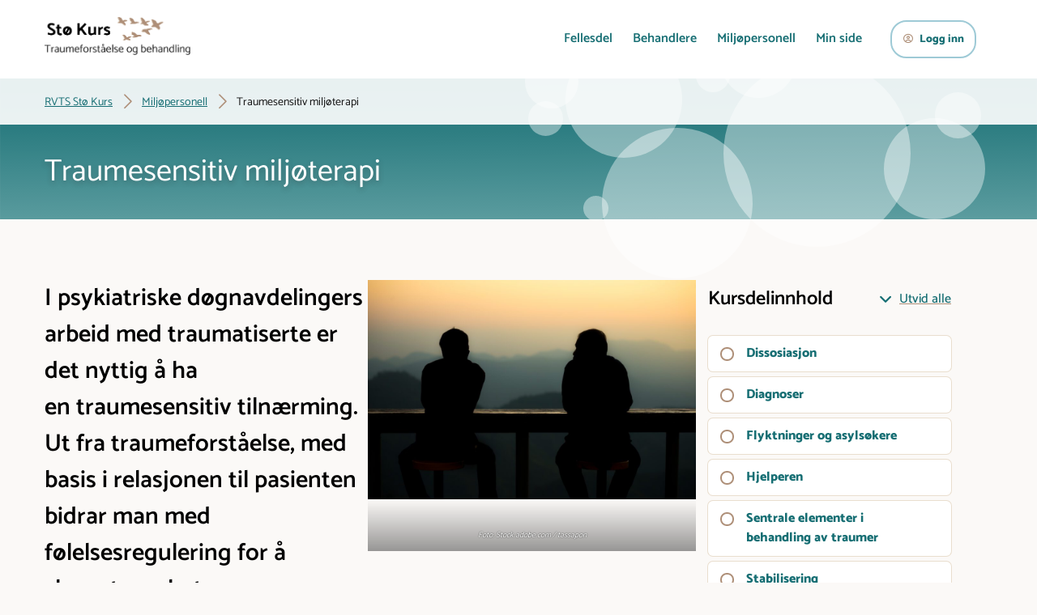

--- FILE ---
content_type: text/html; charset=UTF-8
request_url: https://stokurs.rvtsnord.no/kapitler/traumesensitiv-miljoterapi/
body_size: 30793
content:

<!DOCTYPE html>
<html class="no-js no-svg" lang="nb-NO">
<head>
	<meta charset="UTF-8" />
	<meta name="viewport" content="width=device-width, initial-scale=1, shrink-to-fit=no">
	<meta http-equiv="X-UA-Compatible" content="IE=edge">
	<link rel="profile" href="http://gmpg.org/xfn/11">

	
	

	
	<title>Traumesensitiv miljøterapi - RVTS Stø Kurs</title>

<!-- The SEO Framework by Sybre Waaijer -->
<meta name="robots" content="max-snippet:-1,max-image-preview:large,max-video-preview:-1" />
<link rel="canonical" href="https://stokurs.rvtsnord.no/kapitler/traumesensitiv-miljoterapi/" />
<meta name="description" content="Det blir brukt forskjellige begreper av ulike deler av fagfeltet. Noen snakker for eksempel om traumebevisst omsorg ((Jørgensen, T.W &amp; Steinkopf, H." />
<meta property="og:type" content="article" />
<meta property="og:locale" content="nb_NO" />
<meta property="og:site_name" content="RVTS Stø Kurs" />
<meta property="og:title" content="Traumesensitiv miljøterapi" />
<meta property="og:description" content="Det blir brukt forskjellige begreper av ulike deler av fagfeltet. Noen snakker for eksempel om traumebevisst omsorg ((Jørgensen, T.W &amp; Steinkopf, H. Traumebevisst omsorg, teori og praksis. Hentet 8." />
<meta property="og:url" content="https://stokurs.rvtsnord.no/kapitler/traumesensitiv-miljoterapi/" />
<meta property="og:image" content="https://stokurs.rvtsnord.no/wp-content/uploads/2023/08/adobestock-97216308-1024x684.jpeg" />
<meta property="article:published_time" content="2022-04-22T13:54:23+00:00" />
<meta property="article:modified_time" content="2023-08-03T11:52:06+00:00" />
<meta name="twitter:card" content="summary_large_image" />
<meta name="twitter:title" content="Traumesensitiv miljøterapi" />
<meta name="twitter:description" content="Det blir brukt forskjellige begreper av ulike deler av fagfeltet. Noen snakker for eksempel om traumebevisst omsorg ((Jørgensen, T.W &amp; Steinkopf, H. Traumebevisst omsorg, teori og praksis. Hentet 8." />
<meta name="twitter:image" content="https://stokurs.rvtsnord.no/wp-content/uploads/2023/08/adobestock-97216308-1024x684.jpeg" />
<meta name="google-site-verification" content="Yax6jziRhMDIuAWmXeCvn0UuRwHaNpq3VT7dAGE2PDs" />
<script type="application/ld+json">{"@context":"https://schema.org","@graph":[{"@type":"WebSite","@id":"https://stokurs.rvtsnord.no/#/schema/WebSite","url":"https://stokurs.rvtsnord.no/","name":"RVTS Stø Kurs","description":"Traumeforståelse og behandling","inLanguage":"nb-NO","potentialAction":{"@type":"SearchAction","target":{"@type":"EntryPoint","urlTemplate":"https://stokurs.rvtsnord.no/search/{search_term_string}/"},"query-input":"required name=search_term_string"},"publisher":{"@type":"Organization","@id":"https://stokurs.rvtsnord.no/#/schema/Organization","name":"RVTS Stø Kurs","url":"https://stokurs.rvtsnord.no/","logo":{"@type":"ImageObject","url":"https://stokurs.rvtsnord.no/wp-content/uploads/2022/05/logo2x.png","contentUrl":"https://stokurs.rvtsnord.no/wp-content/uploads/2022/05/logo2x.png","width":373,"height":99}}},{"@type":"WebPage","@id":"https://stokurs.rvtsnord.no/kapitler/traumesensitiv-miljoterapi/","url":"https://stokurs.rvtsnord.no/kapitler/traumesensitiv-miljoterapi/","name":"Traumesensitiv miljøterapi - RVTS Stø Kurs","description":"Det blir brukt forskjellige begreper av ulike deler av fagfeltet. Noen snakker for eksempel om traumebevisst omsorg ((Jørgensen, T.W & Steinkopf, H.","inLanguage":"nb-NO","isPartOf":{"@id":"https://stokurs.rvtsnord.no/#/schema/WebSite"},"breadcrumb":{"@type":"BreadcrumbList","@id":"https://stokurs.rvtsnord.no/#/schema/BreadcrumbList","itemListElement":[{"@type":"ListItem","position":1,"item":"https://stokurs.rvtsnord.no/","name":"RVTS Stø Kurs"},{"@type":"ListItem","position":2,"name":"Traumesensitiv miljøterapi"}]},"potentialAction":{"@type":"ReadAction","target":"https://stokurs.rvtsnord.no/kapitler/traumesensitiv-miljoterapi/"},"datePublished":"2022-04-22T13:54:23+00:00","dateModified":"2023-08-03T11:52:06+00:00","author":{"@type":"Person","@id":"https://stokurs.rvtsnord.no/#/schema/Person/f2a75ad78fb48b4f0ff6c457087c5f0e","name":"Magnus Hoksnes"}}]}</script>
<!-- / The SEO Framework by Sybre Waaijer | 5.25ms meta | 0.15ms boot -->

<link rel='dns-prefetch' href='//kit.fontawesome.com' />
<link rel="alternate" title="oEmbed (JSON)" type="application/json+oembed" href="https://stokurs.rvtsnord.no/wp-json/oembed/1.0/embed?url=https%3A%2F%2Fstokurs.rvtsnord.no%2Fkapitler%2Ftraumesensitiv-miljoterapi%2F" />
<link rel="alternate" title="oEmbed (XML)" type="text/xml+oembed" href="https://stokurs.rvtsnord.no/wp-json/oembed/1.0/embed?url=https%3A%2F%2Fstokurs.rvtsnord.no%2Fkapitler%2Ftraumesensitiv-miljoterapi%2F&#038;format=xml" />
<style id='wp-img-auto-sizes-contain-inline-css'>
img:is([sizes=auto i],[sizes^="auto," i]){contain-intrinsic-size:3000px 1500px}
/*# sourceURL=wp-img-auto-sizes-contain-inline-css */
</style>
<style id='wp-emoji-styles-inline-css'>

	img.wp-smiley, img.emoji {
		display: inline !important;
		border: none !important;
		box-shadow: none !important;
		height: 1em !important;
		width: 1em !important;
		margin: 0 0.07em !important;
		vertical-align: -0.1em !important;
		background: none !important;
		padding: 0 !important;
	}
/*# sourceURL=wp-emoji-styles-inline-css */
</style>
<style id='wp-block-library-inline-css'>
:root{--wp-block-synced-color:#7a00df;--wp-block-synced-color--rgb:122,0,223;--wp-bound-block-color:var(--wp-block-synced-color);--wp-editor-canvas-background:#ddd;--wp-admin-theme-color:#007cba;--wp-admin-theme-color--rgb:0,124,186;--wp-admin-theme-color-darker-10:#006ba1;--wp-admin-theme-color-darker-10--rgb:0,107,160.5;--wp-admin-theme-color-darker-20:#005a87;--wp-admin-theme-color-darker-20--rgb:0,90,135;--wp-admin-border-width-focus:2px}@media (min-resolution:192dpi){:root{--wp-admin-border-width-focus:1.5px}}.wp-element-button{cursor:pointer}:root .has-very-light-gray-background-color{background-color:#eee}:root .has-very-dark-gray-background-color{background-color:#313131}:root .has-very-light-gray-color{color:#eee}:root .has-very-dark-gray-color{color:#313131}:root .has-vivid-green-cyan-to-vivid-cyan-blue-gradient-background{background:linear-gradient(135deg,#00d084,#0693e3)}:root .has-purple-crush-gradient-background{background:linear-gradient(135deg,#34e2e4,#4721fb 50%,#ab1dfe)}:root .has-hazy-dawn-gradient-background{background:linear-gradient(135deg,#faaca8,#dad0ec)}:root .has-subdued-olive-gradient-background{background:linear-gradient(135deg,#fafae1,#67a671)}:root .has-atomic-cream-gradient-background{background:linear-gradient(135deg,#fdd79a,#004a59)}:root .has-nightshade-gradient-background{background:linear-gradient(135deg,#330968,#31cdcf)}:root .has-midnight-gradient-background{background:linear-gradient(135deg,#020381,#2874fc)}:root{--wp--preset--font-size--normal:16px;--wp--preset--font-size--huge:42px}.has-regular-font-size{font-size:1em}.has-larger-font-size{font-size:2.625em}.has-normal-font-size{font-size:var(--wp--preset--font-size--normal)}.has-huge-font-size{font-size:var(--wp--preset--font-size--huge)}.has-text-align-center{text-align:center}.has-text-align-left{text-align:left}.has-text-align-right{text-align:right}.has-fit-text{white-space:nowrap!important}#end-resizable-editor-section{display:none}.aligncenter{clear:both}.items-justified-left{justify-content:flex-start}.items-justified-center{justify-content:center}.items-justified-right{justify-content:flex-end}.items-justified-space-between{justify-content:space-between}.screen-reader-text{border:0;clip-path:inset(50%);height:1px;margin:-1px;overflow:hidden;padding:0;position:absolute;width:1px;word-wrap:normal!important}.screen-reader-text:focus{background-color:#ddd;clip-path:none;color:#444;display:block;font-size:1em;height:auto;left:5px;line-height:normal;padding:15px 23px 14px;text-decoration:none;top:5px;width:auto;z-index:100000}html :where(.has-border-color){border-style:solid}html :where([style*=border-top-color]){border-top-style:solid}html :where([style*=border-right-color]){border-right-style:solid}html :where([style*=border-bottom-color]){border-bottom-style:solid}html :where([style*=border-left-color]){border-left-style:solid}html :where([style*=border-width]){border-style:solid}html :where([style*=border-top-width]){border-top-style:solid}html :where([style*=border-right-width]){border-right-style:solid}html :where([style*=border-bottom-width]){border-bottom-style:solid}html :where([style*=border-left-width]){border-left-style:solid}html :where(img[class*=wp-image-]){height:auto;max-width:100%}:where(figure){margin:0 0 1em}html :where(.is-position-sticky){--wp-admin--admin-bar--position-offset:var(--wp-admin--admin-bar--height,0px)}@media screen and (max-width:600px){html :where(.is-position-sticky){--wp-admin--admin-bar--position-offset:0px}}

/*# sourceURL=wp-block-library-inline-css */
</style><style id='wp-block-gallery-inline-css'>
.blocks-gallery-grid:not(.has-nested-images),.wp-block-gallery:not(.has-nested-images){display:flex;flex-wrap:wrap;list-style-type:none;margin:0;padding:0}.blocks-gallery-grid:not(.has-nested-images) .blocks-gallery-image,.blocks-gallery-grid:not(.has-nested-images) .blocks-gallery-item,.wp-block-gallery:not(.has-nested-images) .blocks-gallery-image,.wp-block-gallery:not(.has-nested-images) .blocks-gallery-item{display:flex;flex-direction:column;flex-grow:1;justify-content:center;margin:0 1em 1em 0;position:relative;width:calc(50% - 1em)}.blocks-gallery-grid:not(.has-nested-images) .blocks-gallery-image:nth-of-type(2n),.blocks-gallery-grid:not(.has-nested-images) .blocks-gallery-item:nth-of-type(2n),.wp-block-gallery:not(.has-nested-images) .blocks-gallery-image:nth-of-type(2n),.wp-block-gallery:not(.has-nested-images) .blocks-gallery-item:nth-of-type(2n){margin-right:0}.blocks-gallery-grid:not(.has-nested-images) .blocks-gallery-image figure,.blocks-gallery-grid:not(.has-nested-images) .blocks-gallery-item figure,.wp-block-gallery:not(.has-nested-images) .blocks-gallery-image figure,.wp-block-gallery:not(.has-nested-images) .blocks-gallery-item figure{align-items:flex-end;display:flex;height:100%;justify-content:flex-start;margin:0}.blocks-gallery-grid:not(.has-nested-images) .blocks-gallery-image img,.blocks-gallery-grid:not(.has-nested-images) .blocks-gallery-item img,.wp-block-gallery:not(.has-nested-images) .blocks-gallery-image img,.wp-block-gallery:not(.has-nested-images) .blocks-gallery-item img{display:block;height:auto;max-width:100%;width:auto}.blocks-gallery-grid:not(.has-nested-images) .blocks-gallery-image figcaption,.blocks-gallery-grid:not(.has-nested-images) .blocks-gallery-item figcaption,.wp-block-gallery:not(.has-nested-images) .blocks-gallery-image figcaption,.wp-block-gallery:not(.has-nested-images) .blocks-gallery-item figcaption{background:linear-gradient(0deg,#000000b3,#0000004d 70%,#0000);bottom:0;box-sizing:border-box;color:#fff;font-size:.8em;margin:0;max-height:100%;overflow:auto;padding:3em .77em .7em;position:absolute;text-align:center;width:100%;z-index:2}.blocks-gallery-grid:not(.has-nested-images) .blocks-gallery-image figcaption img,.blocks-gallery-grid:not(.has-nested-images) .blocks-gallery-item figcaption img,.wp-block-gallery:not(.has-nested-images) .blocks-gallery-image figcaption img,.wp-block-gallery:not(.has-nested-images) .blocks-gallery-item figcaption img{display:inline}.blocks-gallery-grid:not(.has-nested-images) figcaption,.wp-block-gallery:not(.has-nested-images) figcaption{flex-grow:1}.blocks-gallery-grid:not(.has-nested-images).is-cropped .blocks-gallery-image a,.blocks-gallery-grid:not(.has-nested-images).is-cropped .blocks-gallery-image img,.blocks-gallery-grid:not(.has-nested-images).is-cropped .blocks-gallery-item a,.blocks-gallery-grid:not(.has-nested-images).is-cropped .blocks-gallery-item img,.wp-block-gallery:not(.has-nested-images).is-cropped .blocks-gallery-image a,.wp-block-gallery:not(.has-nested-images).is-cropped .blocks-gallery-image img,.wp-block-gallery:not(.has-nested-images).is-cropped .blocks-gallery-item a,.wp-block-gallery:not(.has-nested-images).is-cropped .blocks-gallery-item img{flex:1;height:100%;object-fit:cover;width:100%}.blocks-gallery-grid:not(.has-nested-images).columns-1 .blocks-gallery-image,.blocks-gallery-grid:not(.has-nested-images).columns-1 .blocks-gallery-item,.wp-block-gallery:not(.has-nested-images).columns-1 .blocks-gallery-image,.wp-block-gallery:not(.has-nested-images).columns-1 .blocks-gallery-item{margin-right:0;width:100%}@media (min-width:600px){.blocks-gallery-grid:not(.has-nested-images).columns-3 .blocks-gallery-image,.blocks-gallery-grid:not(.has-nested-images).columns-3 .blocks-gallery-item,.wp-block-gallery:not(.has-nested-images).columns-3 .blocks-gallery-image,.wp-block-gallery:not(.has-nested-images).columns-3 .blocks-gallery-item{margin-right:1em;width:calc(33.33333% - .66667em)}.blocks-gallery-grid:not(.has-nested-images).columns-4 .blocks-gallery-image,.blocks-gallery-grid:not(.has-nested-images).columns-4 .blocks-gallery-item,.wp-block-gallery:not(.has-nested-images).columns-4 .blocks-gallery-image,.wp-block-gallery:not(.has-nested-images).columns-4 .blocks-gallery-item{margin-right:1em;width:calc(25% - .75em)}.blocks-gallery-grid:not(.has-nested-images).columns-5 .blocks-gallery-image,.blocks-gallery-grid:not(.has-nested-images).columns-5 .blocks-gallery-item,.wp-block-gallery:not(.has-nested-images).columns-5 .blocks-gallery-image,.wp-block-gallery:not(.has-nested-images).columns-5 .blocks-gallery-item{margin-right:1em;width:calc(20% - .8em)}.blocks-gallery-grid:not(.has-nested-images).columns-6 .blocks-gallery-image,.blocks-gallery-grid:not(.has-nested-images).columns-6 .blocks-gallery-item,.wp-block-gallery:not(.has-nested-images).columns-6 .blocks-gallery-image,.wp-block-gallery:not(.has-nested-images).columns-6 .blocks-gallery-item{margin-right:1em;width:calc(16.66667% - .83333em)}.blocks-gallery-grid:not(.has-nested-images).columns-7 .blocks-gallery-image,.blocks-gallery-grid:not(.has-nested-images).columns-7 .blocks-gallery-item,.wp-block-gallery:not(.has-nested-images).columns-7 .blocks-gallery-image,.wp-block-gallery:not(.has-nested-images).columns-7 .blocks-gallery-item{margin-right:1em;width:calc(14.28571% - .85714em)}.blocks-gallery-grid:not(.has-nested-images).columns-8 .blocks-gallery-image,.blocks-gallery-grid:not(.has-nested-images).columns-8 .blocks-gallery-item,.wp-block-gallery:not(.has-nested-images).columns-8 .blocks-gallery-image,.wp-block-gallery:not(.has-nested-images).columns-8 .blocks-gallery-item{margin-right:1em;width:calc(12.5% - .875em)}.blocks-gallery-grid:not(.has-nested-images).columns-1 .blocks-gallery-image:nth-of-type(1n),.blocks-gallery-grid:not(.has-nested-images).columns-1 .blocks-gallery-item:nth-of-type(1n),.blocks-gallery-grid:not(.has-nested-images).columns-2 .blocks-gallery-image:nth-of-type(2n),.blocks-gallery-grid:not(.has-nested-images).columns-2 .blocks-gallery-item:nth-of-type(2n),.blocks-gallery-grid:not(.has-nested-images).columns-3 .blocks-gallery-image:nth-of-type(3n),.blocks-gallery-grid:not(.has-nested-images).columns-3 .blocks-gallery-item:nth-of-type(3n),.blocks-gallery-grid:not(.has-nested-images).columns-4 .blocks-gallery-image:nth-of-type(4n),.blocks-gallery-grid:not(.has-nested-images).columns-4 .blocks-gallery-item:nth-of-type(4n),.blocks-gallery-grid:not(.has-nested-images).columns-5 .blocks-gallery-image:nth-of-type(5n),.blocks-gallery-grid:not(.has-nested-images).columns-5 .blocks-gallery-item:nth-of-type(5n),.blocks-gallery-grid:not(.has-nested-images).columns-6 .blocks-gallery-image:nth-of-type(6n),.blocks-gallery-grid:not(.has-nested-images).columns-6 .blocks-gallery-item:nth-of-type(6n),.blocks-gallery-grid:not(.has-nested-images).columns-7 .blocks-gallery-image:nth-of-type(7n),.blocks-gallery-grid:not(.has-nested-images).columns-7 .blocks-gallery-item:nth-of-type(7n),.blocks-gallery-grid:not(.has-nested-images).columns-8 .blocks-gallery-image:nth-of-type(8n),.blocks-gallery-grid:not(.has-nested-images).columns-8 .blocks-gallery-item:nth-of-type(8n),.wp-block-gallery:not(.has-nested-images).columns-1 .blocks-gallery-image:nth-of-type(1n),.wp-block-gallery:not(.has-nested-images).columns-1 .blocks-gallery-item:nth-of-type(1n),.wp-block-gallery:not(.has-nested-images).columns-2 .blocks-gallery-image:nth-of-type(2n),.wp-block-gallery:not(.has-nested-images).columns-2 .blocks-gallery-item:nth-of-type(2n),.wp-block-gallery:not(.has-nested-images).columns-3 .blocks-gallery-image:nth-of-type(3n),.wp-block-gallery:not(.has-nested-images).columns-3 .blocks-gallery-item:nth-of-type(3n),.wp-block-gallery:not(.has-nested-images).columns-4 .blocks-gallery-image:nth-of-type(4n),.wp-block-gallery:not(.has-nested-images).columns-4 .blocks-gallery-item:nth-of-type(4n),.wp-block-gallery:not(.has-nested-images).columns-5 .blocks-gallery-image:nth-of-type(5n),.wp-block-gallery:not(.has-nested-images).columns-5 .blocks-gallery-item:nth-of-type(5n),.wp-block-gallery:not(.has-nested-images).columns-6 .blocks-gallery-image:nth-of-type(6n),.wp-block-gallery:not(.has-nested-images).columns-6 .blocks-gallery-item:nth-of-type(6n),.wp-block-gallery:not(.has-nested-images).columns-7 .blocks-gallery-image:nth-of-type(7n),.wp-block-gallery:not(.has-nested-images).columns-7 .blocks-gallery-item:nth-of-type(7n),.wp-block-gallery:not(.has-nested-images).columns-8 .blocks-gallery-image:nth-of-type(8n),.wp-block-gallery:not(.has-nested-images).columns-8 .blocks-gallery-item:nth-of-type(8n){margin-right:0}}.blocks-gallery-grid:not(.has-nested-images) .blocks-gallery-image:last-child,.blocks-gallery-grid:not(.has-nested-images) .blocks-gallery-item:last-child,.wp-block-gallery:not(.has-nested-images) .blocks-gallery-image:last-child,.wp-block-gallery:not(.has-nested-images) .blocks-gallery-item:last-child{margin-right:0}.blocks-gallery-grid:not(.has-nested-images).alignleft,.blocks-gallery-grid:not(.has-nested-images).alignright,.wp-block-gallery:not(.has-nested-images).alignleft,.wp-block-gallery:not(.has-nested-images).alignright{max-width:420px;width:100%}.blocks-gallery-grid:not(.has-nested-images).aligncenter .blocks-gallery-item figure,.wp-block-gallery:not(.has-nested-images).aligncenter .blocks-gallery-item figure{justify-content:center}.wp-block-gallery:not(.is-cropped) .blocks-gallery-item{align-self:flex-start}figure.wp-block-gallery.has-nested-images{align-items:normal}.wp-block-gallery.has-nested-images figure.wp-block-image:not(#individual-image){margin:0;width:calc(50% - var(--wp--style--unstable-gallery-gap, 16px)/2)}.wp-block-gallery.has-nested-images figure.wp-block-image{box-sizing:border-box;display:flex;flex-direction:column;flex-grow:1;justify-content:center;max-width:100%;position:relative}.wp-block-gallery.has-nested-images figure.wp-block-image>a,.wp-block-gallery.has-nested-images figure.wp-block-image>div{flex-direction:column;flex-grow:1;margin:0}.wp-block-gallery.has-nested-images figure.wp-block-image img{display:block;height:auto;max-width:100%!important;width:auto}.wp-block-gallery.has-nested-images figure.wp-block-image figcaption,.wp-block-gallery.has-nested-images figure.wp-block-image:has(figcaption):before{bottom:0;left:0;max-height:100%;position:absolute;right:0}.wp-block-gallery.has-nested-images figure.wp-block-image:has(figcaption):before{backdrop-filter:blur(3px);content:"";height:100%;-webkit-mask-image:linear-gradient(0deg,#000 20%,#0000);mask-image:linear-gradient(0deg,#000 20%,#0000);max-height:40%;pointer-events:none}.wp-block-gallery.has-nested-images figure.wp-block-image figcaption{box-sizing:border-box;color:#fff;font-size:13px;margin:0;overflow:auto;padding:1em;text-align:center;text-shadow:0 0 1.5px #000}.wp-block-gallery.has-nested-images figure.wp-block-image figcaption::-webkit-scrollbar{height:12px;width:12px}.wp-block-gallery.has-nested-images figure.wp-block-image figcaption::-webkit-scrollbar-track{background-color:initial}.wp-block-gallery.has-nested-images figure.wp-block-image figcaption::-webkit-scrollbar-thumb{background-clip:padding-box;background-color:initial;border:3px solid #0000;border-radius:8px}.wp-block-gallery.has-nested-images figure.wp-block-image figcaption:focus-within::-webkit-scrollbar-thumb,.wp-block-gallery.has-nested-images figure.wp-block-image figcaption:focus::-webkit-scrollbar-thumb,.wp-block-gallery.has-nested-images figure.wp-block-image figcaption:hover::-webkit-scrollbar-thumb{background-color:#fffc}.wp-block-gallery.has-nested-images figure.wp-block-image figcaption{scrollbar-color:#0000 #0000;scrollbar-gutter:stable both-edges;scrollbar-width:thin}.wp-block-gallery.has-nested-images figure.wp-block-image figcaption:focus,.wp-block-gallery.has-nested-images figure.wp-block-image figcaption:focus-within,.wp-block-gallery.has-nested-images figure.wp-block-image figcaption:hover{scrollbar-color:#fffc #0000}.wp-block-gallery.has-nested-images figure.wp-block-image figcaption{will-change:transform}@media (hover:none){.wp-block-gallery.has-nested-images figure.wp-block-image figcaption{scrollbar-color:#fffc #0000}}.wp-block-gallery.has-nested-images figure.wp-block-image figcaption{background:linear-gradient(0deg,#0006,#0000)}.wp-block-gallery.has-nested-images figure.wp-block-image figcaption img{display:inline}.wp-block-gallery.has-nested-images figure.wp-block-image figcaption a{color:inherit}.wp-block-gallery.has-nested-images figure.wp-block-image.has-custom-border img{box-sizing:border-box}.wp-block-gallery.has-nested-images figure.wp-block-image.has-custom-border>a,.wp-block-gallery.has-nested-images figure.wp-block-image.has-custom-border>div,.wp-block-gallery.has-nested-images figure.wp-block-image.is-style-rounded>a,.wp-block-gallery.has-nested-images figure.wp-block-image.is-style-rounded>div{flex:1 1 auto}.wp-block-gallery.has-nested-images figure.wp-block-image.has-custom-border figcaption,.wp-block-gallery.has-nested-images figure.wp-block-image.is-style-rounded figcaption{background:none;color:inherit;flex:initial;margin:0;padding:10px 10px 9px;position:relative;text-shadow:none}.wp-block-gallery.has-nested-images figure.wp-block-image.has-custom-border:before,.wp-block-gallery.has-nested-images figure.wp-block-image.is-style-rounded:before{content:none}.wp-block-gallery.has-nested-images figcaption{flex-basis:100%;flex-grow:1;text-align:center}.wp-block-gallery.has-nested-images:not(.is-cropped) figure.wp-block-image:not(#individual-image){margin-bottom:auto;margin-top:0}.wp-block-gallery.has-nested-images.is-cropped figure.wp-block-image:not(#individual-image){align-self:inherit}.wp-block-gallery.has-nested-images.is-cropped figure.wp-block-image:not(#individual-image)>a,.wp-block-gallery.has-nested-images.is-cropped figure.wp-block-image:not(#individual-image)>div:not(.components-drop-zone){display:flex}.wp-block-gallery.has-nested-images.is-cropped figure.wp-block-image:not(#individual-image) a,.wp-block-gallery.has-nested-images.is-cropped figure.wp-block-image:not(#individual-image) img{flex:1 0 0%;height:100%;object-fit:cover;width:100%}.wp-block-gallery.has-nested-images.columns-1 figure.wp-block-image:not(#individual-image){width:100%}@media (min-width:600px){.wp-block-gallery.has-nested-images.columns-3 figure.wp-block-image:not(#individual-image){width:calc(33.33333% - var(--wp--style--unstable-gallery-gap, 16px)*.66667)}.wp-block-gallery.has-nested-images.columns-4 figure.wp-block-image:not(#individual-image){width:calc(25% - var(--wp--style--unstable-gallery-gap, 16px)*.75)}.wp-block-gallery.has-nested-images.columns-5 figure.wp-block-image:not(#individual-image){width:calc(20% - var(--wp--style--unstable-gallery-gap, 16px)*.8)}.wp-block-gallery.has-nested-images.columns-6 figure.wp-block-image:not(#individual-image){width:calc(16.66667% - var(--wp--style--unstable-gallery-gap, 16px)*.83333)}.wp-block-gallery.has-nested-images.columns-7 figure.wp-block-image:not(#individual-image){width:calc(14.28571% - var(--wp--style--unstable-gallery-gap, 16px)*.85714)}.wp-block-gallery.has-nested-images.columns-8 figure.wp-block-image:not(#individual-image){width:calc(12.5% - var(--wp--style--unstable-gallery-gap, 16px)*.875)}.wp-block-gallery.has-nested-images.columns-default figure.wp-block-image:not(#individual-image){width:calc(33.33% - var(--wp--style--unstable-gallery-gap, 16px)*.66667)}.wp-block-gallery.has-nested-images.columns-default figure.wp-block-image:not(#individual-image):first-child:nth-last-child(2),.wp-block-gallery.has-nested-images.columns-default figure.wp-block-image:not(#individual-image):first-child:nth-last-child(2)~figure.wp-block-image:not(#individual-image){width:calc(50% - var(--wp--style--unstable-gallery-gap, 16px)*.5)}.wp-block-gallery.has-nested-images.columns-default figure.wp-block-image:not(#individual-image):first-child:last-child{width:100%}}.wp-block-gallery.has-nested-images.alignleft,.wp-block-gallery.has-nested-images.alignright{max-width:420px;width:100%}.wp-block-gallery.has-nested-images.aligncenter{justify-content:center}
/*# sourceURL=https://stokurs.rvtsnord.no/wp-includes/blocks/gallery/style.min.css */
</style>
<style id='wp-block-gallery-theme-inline-css'>
.blocks-gallery-caption{color:#555;font-size:13px;text-align:center}.is-dark-theme .blocks-gallery-caption{color:#ffffffa6}
/*# sourceURL=https://stokurs.rvtsnord.no/wp-includes/blocks/gallery/theme.min.css */
</style>
<style id='wp-block-heading-inline-css'>
h1:where(.wp-block-heading).has-background,h2:where(.wp-block-heading).has-background,h3:where(.wp-block-heading).has-background,h4:where(.wp-block-heading).has-background,h5:where(.wp-block-heading).has-background,h6:where(.wp-block-heading).has-background{padding:1.25em 2.375em}h1.has-text-align-left[style*=writing-mode]:where([style*=vertical-lr]),h1.has-text-align-right[style*=writing-mode]:where([style*=vertical-rl]),h2.has-text-align-left[style*=writing-mode]:where([style*=vertical-lr]),h2.has-text-align-right[style*=writing-mode]:where([style*=vertical-rl]),h3.has-text-align-left[style*=writing-mode]:where([style*=vertical-lr]),h3.has-text-align-right[style*=writing-mode]:where([style*=vertical-rl]),h4.has-text-align-left[style*=writing-mode]:where([style*=vertical-lr]),h4.has-text-align-right[style*=writing-mode]:where([style*=vertical-rl]),h5.has-text-align-left[style*=writing-mode]:where([style*=vertical-lr]),h5.has-text-align-right[style*=writing-mode]:where([style*=vertical-rl]),h6.has-text-align-left[style*=writing-mode]:where([style*=vertical-lr]),h6.has-text-align-right[style*=writing-mode]:where([style*=vertical-rl]){rotate:180deg}
/*# sourceURL=https://stokurs.rvtsnord.no/wp-includes/blocks/heading/style.min.css */
</style>
<style id='wp-block-image-inline-css'>
.wp-block-image>a,.wp-block-image>figure>a{display:inline-block}.wp-block-image img{box-sizing:border-box;height:auto;max-width:100%;vertical-align:bottom}@media not (prefers-reduced-motion){.wp-block-image img.hide{visibility:hidden}.wp-block-image img.show{animation:show-content-image .4s}}.wp-block-image[style*=border-radius] img,.wp-block-image[style*=border-radius]>a{border-radius:inherit}.wp-block-image.has-custom-border img{box-sizing:border-box}.wp-block-image.aligncenter{text-align:center}.wp-block-image.alignfull>a,.wp-block-image.alignwide>a{width:100%}.wp-block-image.alignfull img,.wp-block-image.alignwide img{height:auto;width:100%}.wp-block-image .aligncenter,.wp-block-image .alignleft,.wp-block-image .alignright,.wp-block-image.aligncenter,.wp-block-image.alignleft,.wp-block-image.alignright{display:table}.wp-block-image .aligncenter>figcaption,.wp-block-image .alignleft>figcaption,.wp-block-image .alignright>figcaption,.wp-block-image.aligncenter>figcaption,.wp-block-image.alignleft>figcaption,.wp-block-image.alignright>figcaption{caption-side:bottom;display:table-caption}.wp-block-image .alignleft{float:left;margin:.5em 1em .5em 0}.wp-block-image .alignright{float:right;margin:.5em 0 .5em 1em}.wp-block-image .aligncenter{margin-left:auto;margin-right:auto}.wp-block-image :where(figcaption){margin-bottom:1em;margin-top:.5em}.wp-block-image.is-style-circle-mask img{border-radius:9999px}@supports ((-webkit-mask-image:none) or (mask-image:none)) or (-webkit-mask-image:none){.wp-block-image.is-style-circle-mask img{border-radius:0;-webkit-mask-image:url('data:image/svg+xml;utf8,<svg viewBox="0 0 100 100" xmlns="http://www.w3.org/2000/svg"><circle cx="50" cy="50" r="50"/></svg>');mask-image:url('data:image/svg+xml;utf8,<svg viewBox="0 0 100 100" xmlns="http://www.w3.org/2000/svg"><circle cx="50" cy="50" r="50"/></svg>');mask-mode:alpha;-webkit-mask-position:center;mask-position:center;-webkit-mask-repeat:no-repeat;mask-repeat:no-repeat;-webkit-mask-size:contain;mask-size:contain}}:root :where(.wp-block-image.is-style-rounded img,.wp-block-image .is-style-rounded img){border-radius:9999px}.wp-block-image figure{margin:0}.wp-lightbox-container{display:flex;flex-direction:column;position:relative}.wp-lightbox-container img{cursor:zoom-in}.wp-lightbox-container img:hover+button{opacity:1}.wp-lightbox-container button{align-items:center;backdrop-filter:blur(16px) saturate(180%);background-color:#5a5a5a40;border:none;border-radius:4px;cursor:zoom-in;display:flex;height:20px;justify-content:center;opacity:0;padding:0;position:absolute;right:16px;text-align:center;top:16px;width:20px;z-index:100}@media not (prefers-reduced-motion){.wp-lightbox-container button{transition:opacity .2s ease}}.wp-lightbox-container button:focus-visible{outline:3px auto #5a5a5a40;outline:3px auto -webkit-focus-ring-color;outline-offset:3px}.wp-lightbox-container button:hover{cursor:pointer;opacity:1}.wp-lightbox-container button:focus{opacity:1}.wp-lightbox-container button:focus,.wp-lightbox-container button:hover,.wp-lightbox-container button:not(:hover):not(:active):not(.has-background){background-color:#5a5a5a40;border:none}.wp-lightbox-overlay{box-sizing:border-box;cursor:zoom-out;height:100vh;left:0;overflow:hidden;position:fixed;top:0;visibility:hidden;width:100%;z-index:100000}.wp-lightbox-overlay .close-button{align-items:center;cursor:pointer;display:flex;justify-content:center;min-height:40px;min-width:40px;padding:0;position:absolute;right:calc(env(safe-area-inset-right) + 16px);top:calc(env(safe-area-inset-top) + 16px);z-index:5000000}.wp-lightbox-overlay .close-button:focus,.wp-lightbox-overlay .close-button:hover,.wp-lightbox-overlay .close-button:not(:hover):not(:active):not(.has-background){background:none;border:none}.wp-lightbox-overlay .lightbox-image-container{height:var(--wp--lightbox-container-height);left:50%;overflow:hidden;position:absolute;top:50%;transform:translate(-50%,-50%);transform-origin:top left;width:var(--wp--lightbox-container-width);z-index:9999999999}.wp-lightbox-overlay .wp-block-image{align-items:center;box-sizing:border-box;display:flex;height:100%;justify-content:center;margin:0;position:relative;transform-origin:0 0;width:100%;z-index:3000000}.wp-lightbox-overlay .wp-block-image img{height:var(--wp--lightbox-image-height);min-height:var(--wp--lightbox-image-height);min-width:var(--wp--lightbox-image-width);width:var(--wp--lightbox-image-width)}.wp-lightbox-overlay .wp-block-image figcaption{display:none}.wp-lightbox-overlay button{background:none;border:none}.wp-lightbox-overlay .scrim{background-color:#fff;height:100%;opacity:.9;position:absolute;width:100%;z-index:2000000}.wp-lightbox-overlay.active{visibility:visible}@media not (prefers-reduced-motion){.wp-lightbox-overlay.active{animation:turn-on-visibility .25s both}.wp-lightbox-overlay.active img{animation:turn-on-visibility .35s both}.wp-lightbox-overlay.show-closing-animation:not(.active){animation:turn-off-visibility .35s both}.wp-lightbox-overlay.show-closing-animation:not(.active) img{animation:turn-off-visibility .25s both}.wp-lightbox-overlay.zoom.active{animation:none;opacity:1;visibility:visible}.wp-lightbox-overlay.zoom.active .lightbox-image-container{animation:lightbox-zoom-in .4s}.wp-lightbox-overlay.zoom.active .lightbox-image-container img{animation:none}.wp-lightbox-overlay.zoom.active .scrim{animation:turn-on-visibility .4s forwards}.wp-lightbox-overlay.zoom.show-closing-animation:not(.active){animation:none}.wp-lightbox-overlay.zoom.show-closing-animation:not(.active) .lightbox-image-container{animation:lightbox-zoom-out .4s}.wp-lightbox-overlay.zoom.show-closing-animation:not(.active) .lightbox-image-container img{animation:none}.wp-lightbox-overlay.zoom.show-closing-animation:not(.active) .scrim{animation:turn-off-visibility .4s forwards}}@keyframes show-content-image{0%{visibility:hidden}99%{visibility:hidden}to{visibility:visible}}@keyframes turn-on-visibility{0%{opacity:0}to{opacity:1}}@keyframes turn-off-visibility{0%{opacity:1;visibility:visible}99%{opacity:0;visibility:visible}to{opacity:0;visibility:hidden}}@keyframes lightbox-zoom-in{0%{transform:translate(calc((-100vw + var(--wp--lightbox-scrollbar-width))/2 + var(--wp--lightbox-initial-left-position)),calc(-50vh + var(--wp--lightbox-initial-top-position))) scale(var(--wp--lightbox-scale))}to{transform:translate(-50%,-50%) scale(1)}}@keyframes lightbox-zoom-out{0%{transform:translate(-50%,-50%) scale(1);visibility:visible}99%{visibility:visible}to{transform:translate(calc((-100vw + var(--wp--lightbox-scrollbar-width))/2 + var(--wp--lightbox-initial-left-position)),calc(-50vh + var(--wp--lightbox-initial-top-position))) scale(var(--wp--lightbox-scale));visibility:hidden}}
/*# sourceURL=https://stokurs.rvtsnord.no/wp-includes/blocks/image/style.min.css */
</style>
<style id='wp-block-image-theme-inline-css'>
:root :where(.wp-block-image figcaption){color:#555;font-size:13px;text-align:center}.is-dark-theme :root :where(.wp-block-image figcaption){color:#ffffffa6}.wp-block-image{margin:0 0 1em}
/*# sourceURL=https://stokurs.rvtsnord.no/wp-includes/blocks/image/theme.min.css */
</style>
<style id='wp-block-list-inline-css'>
ol,ul{box-sizing:border-box}:root :where(.wp-block-list.has-background){padding:1.25em 2.375em}
/*# sourceURL=https://stokurs.rvtsnord.no/wp-includes/blocks/list/style.min.css */
</style>
<style id='wp-block-search-inline-css'>
.wp-block-search__button{margin-left:10px;word-break:normal}.wp-block-search__button.has-icon{line-height:0}.wp-block-search__button svg{height:1.25em;min-height:24px;min-width:24px;width:1.25em;fill:currentColor;vertical-align:text-bottom}:where(.wp-block-search__button){border:1px solid #ccc;padding:6px 10px}.wp-block-search__inside-wrapper{display:flex;flex:auto;flex-wrap:nowrap;max-width:100%}.wp-block-search__label{width:100%}.wp-block-search.wp-block-search__button-only .wp-block-search__button{box-sizing:border-box;display:flex;flex-shrink:0;justify-content:center;margin-left:0;max-width:100%}.wp-block-search.wp-block-search__button-only .wp-block-search__inside-wrapper{min-width:0!important;transition-property:width}.wp-block-search.wp-block-search__button-only .wp-block-search__input{flex-basis:100%;transition-duration:.3s}.wp-block-search.wp-block-search__button-only.wp-block-search__searchfield-hidden,.wp-block-search.wp-block-search__button-only.wp-block-search__searchfield-hidden .wp-block-search__inside-wrapper{overflow:hidden}.wp-block-search.wp-block-search__button-only.wp-block-search__searchfield-hidden .wp-block-search__input{border-left-width:0!important;border-right-width:0!important;flex-basis:0;flex-grow:0;margin:0;min-width:0!important;padding-left:0!important;padding-right:0!important;width:0!important}:where(.wp-block-search__input){appearance:none;border:1px solid #949494;flex-grow:1;font-family:inherit;font-size:inherit;font-style:inherit;font-weight:inherit;letter-spacing:inherit;line-height:inherit;margin-left:0;margin-right:0;min-width:3rem;padding:8px;text-decoration:unset!important;text-transform:inherit}:where(.wp-block-search__button-inside .wp-block-search__inside-wrapper){background-color:#fff;border:1px solid #949494;box-sizing:border-box;padding:4px}:where(.wp-block-search__button-inside .wp-block-search__inside-wrapper) .wp-block-search__input{border:none;border-radius:0;padding:0 4px}:where(.wp-block-search__button-inside .wp-block-search__inside-wrapper) .wp-block-search__input:focus{outline:none}:where(.wp-block-search__button-inside .wp-block-search__inside-wrapper) :where(.wp-block-search__button){padding:4px 8px}.wp-block-search.aligncenter .wp-block-search__inside-wrapper{margin:auto}.wp-block[data-align=right] .wp-block-search.wp-block-search__button-only .wp-block-search__inside-wrapper{float:right}
/*# sourceURL=https://stokurs.rvtsnord.no/wp-includes/blocks/search/style.min.css */
</style>
<style id='wp-block-search-theme-inline-css'>
.wp-block-search .wp-block-search__label{font-weight:700}.wp-block-search__button{border:1px solid #ccc;padding:.375em .625em}
/*# sourceURL=https://stokurs.rvtsnord.no/wp-includes/blocks/search/theme.min.css */
</style>
<style id='wp-block-columns-inline-css'>
.wp-block-columns{box-sizing:border-box;display:flex;flex-wrap:wrap!important}@media (min-width:782px){.wp-block-columns{flex-wrap:nowrap!important}}.wp-block-columns{align-items:normal!important}.wp-block-columns.are-vertically-aligned-top{align-items:flex-start}.wp-block-columns.are-vertically-aligned-center{align-items:center}.wp-block-columns.are-vertically-aligned-bottom{align-items:flex-end}@media (max-width:781px){.wp-block-columns:not(.is-not-stacked-on-mobile)>.wp-block-column{flex-basis:100%!important}}@media (min-width:782px){.wp-block-columns:not(.is-not-stacked-on-mobile)>.wp-block-column{flex-basis:0;flex-grow:1}.wp-block-columns:not(.is-not-stacked-on-mobile)>.wp-block-column[style*=flex-basis]{flex-grow:0}}.wp-block-columns.is-not-stacked-on-mobile{flex-wrap:nowrap!important}.wp-block-columns.is-not-stacked-on-mobile>.wp-block-column{flex-basis:0;flex-grow:1}.wp-block-columns.is-not-stacked-on-mobile>.wp-block-column[style*=flex-basis]{flex-grow:0}:where(.wp-block-columns){margin-bottom:1.75em}:where(.wp-block-columns.has-background){padding:1.25em 2.375em}.wp-block-column{flex-grow:1;min-width:0;overflow-wrap:break-word;word-break:break-word}.wp-block-column.is-vertically-aligned-top{align-self:flex-start}.wp-block-column.is-vertically-aligned-center{align-self:center}.wp-block-column.is-vertically-aligned-bottom{align-self:flex-end}.wp-block-column.is-vertically-aligned-stretch{align-self:stretch}.wp-block-column.is-vertically-aligned-bottom,.wp-block-column.is-vertically-aligned-center,.wp-block-column.is-vertically-aligned-top{width:100%}
/*# sourceURL=https://stokurs.rvtsnord.no/wp-includes/blocks/columns/style.min.css */
</style>
<style id='wp-block-paragraph-inline-css'>
.is-small-text{font-size:.875em}.is-regular-text{font-size:1em}.is-large-text{font-size:2.25em}.is-larger-text{font-size:3em}.has-drop-cap:not(:focus):first-letter{float:left;font-size:8.4em;font-style:normal;font-weight:100;line-height:.68;margin:.05em .1em 0 0;text-transform:uppercase}body.rtl .has-drop-cap:not(:focus):first-letter{float:none;margin-left:.1em}p.has-drop-cap.has-background{overflow:hidden}:root :where(p.has-background){padding:1.25em 2.375em}:where(p.has-text-color:not(.has-link-color)) a{color:inherit}p.has-text-align-left[style*="writing-mode:vertical-lr"],p.has-text-align-right[style*="writing-mode:vertical-rl"]{rotate:180deg}
/*# sourceURL=https://stokurs.rvtsnord.no/wp-includes/blocks/paragraph/style.min.css */
</style>
<style id='wp-block-spacer-inline-css'>
.wp-block-spacer{clear:both}
/*# sourceURL=https://stokurs.rvtsnord.no/wp-includes/blocks/spacer/style.min.css */
</style>
<style id='global-styles-inline-css'>
:root{--wp--preset--aspect-ratio--square: 1;--wp--preset--aspect-ratio--4-3: 4/3;--wp--preset--aspect-ratio--3-4: 3/4;--wp--preset--aspect-ratio--3-2: 3/2;--wp--preset--aspect-ratio--2-3: 2/3;--wp--preset--aspect-ratio--16-9: 16/9;--wp--preset--aspect-ratio--9-16: 9/16;--wp--preset--color--black: #000;--wp--preset--color--cyan-bluish-gray: #abb8c3;--wp--preset--color--white: #FFFFFF;--wp--preset--color--pale-pink: #f78da7;--wp--preset--color--vivid-red: #cf2e2e;--wp--preset--color--luminous-vivid-orange: #ff6900;--wp--preset--color--luminous-vivid-amber: #fcb900;--wp--preset--color--light-green-cyan: #7bdcb5;--wp--preset--color--vivid-green-cyan: #00d084;--wp--preset--color--pale-cyan-blue: #8ed1fc;--wp--preset--color--vivid-cyan-blue: #0693e3;--wp--preset--color--vivid-purple: #9b51e0;--wp--preset--color--cyan: #166E73;--wp--preset--color--red: #C70F1A;--wp--preset--color--brown: #AE8F78;--wp--preset--color--light-blue: #9ECAD6;--wp--preset--color--grey: #161616;--wp--preset--color--light-cyan: #91C0C1;--wp--preset--color--warm-grey: #BCB9B6;--wp--preset--color--light-brown: #E9DECE;--wp--preset--color--lighter-blue: #D3E6E6;--wp--preset--color--light-grey: #F2F1F0;--wp--preset--color--bg-brown: #FBF9F7;--wp--preset--gradient--vivid-cyan-blue-to-vivid-purple: linear-gradient(135deg,rgb(6,147,227) 0%,rgb(155,81,224) 100%);--wp--preset--gradient--light-green-cyan-to-vivid-green-cyan: linear-gradient(135deg,rgb(122,220,180) 0%,rgb(0,208,130) 100%);--wp--preset--gradient--luminous-vivid-amber-to-luminous-vivid-orange: linear-gradient(135deg,rgb(252,185,0) 0%,rgb(255,105,0) 100%);--wp--preset--gradient--luminous-vivid-orange-to-vivid-red: linear-gradient(135deg,rgb(255,105,0) 0%,rgb(207,46,46) 100%);--wp--preset--gradient--very-light-gray-to-cyan-bluish-gray: linear-gradient(135deg,rgb(238,238,238) 0%,rgb(169,184,195) 100%);--wp--preset--gradient--cool-to-warm-spectrum: linear-gradient(135deg,rgb(74,234,220) 0%,rgb(151,120,209) 20%,rgb(207,42,186) 40%,rgb(238,44,130) 60%,rgb(251,105,98) 80%,rgb(254,248,76) 100%);--wp--preset--gradient--blush-light-purple: linear-gradient(135deg,rgb(255,206,236) 0%,rgb(152,150,240) 100%);--wp--preset--gradient--blush-bordeaux: linear-gradient(135deg,rgb(254,205,165) 0%,rgb(254,45,45) 50%,rgb(107,0,62) 100%);--wp--preset--gradient--luminous-dusk: linear-gradient(135deg,rgb(255,203,112) 0%,rgb(199,81,192) 50%,rgb(65,88,208) 100%);--wp--preset--gradient--pale-ocean: linear-gradient(135deg,rgb(255,245,203) 0%,rgb(182,227,212) 50%,rgb(51,167,181) 100%);--wp--preset--gradient--electric-grass: linear-gradient(135deg,rgb(202,248,128) 0%,rgb(113,206,126) 100%);--wp--preset--gradient--midnight: linear-gradient(135deg,rgb(2,3,129) 0%,rgb(40,116,252) 100%);--wp--preset--font-size--small: 13px;--wp--preset--font-size--medium: 20px;--wp--preset--font-size--large: 36px;--wp--preset--font-size--x-large: 42px;--wp--preset--spacing--20: 0.44rem;--wp--preset--spacing--30: 0.67rem;--wp--preset--spacing--40: 1rem;--wp--preset--spacing--50: 1.5rem;--wp--preset--spacing--60: 2.25rem;--wp--preset--spacing--70: 3.38rem;--wp--preset--spacing--80: 5.06rem;--wp--preset--shadow--natural: 6px 6px 9px rgba(0, 0, 0, 0.2);--wp--preset--shadow--deep: 12px 12px 50px rgba(0, 0, 0, 0.4);--wp--preset--shadow--sharp: 6px 6px 0px rgba(0, 0, 0, 0.2);--wp--preset--shadow--outlined: 6px 6px 0px -3px rgb(255, 255, 255), 6px 6px rgb(0, 0, 0);--wp--preset--shadow--crisp: 6px 6px 0px rgb(0, 0, 0);}:root :where(.is-layout-flow) > :first-child{margin-block-start: 0;}:root :where(.is-layout-flow) > :last-child{margin-block-end: 0;}:root :where(.is-layout-flow) > *{margin-block-start: 24px;margin-block-end: 0;}:root :where(.is-layout-constrained) > :first-child{margin-block-start: 0;}:root :where(.is-layout-constrained) > :last-child{margin-block-end: 0;}:root :where(.is-layout-constrained) > *{margin-block-start: 24px;margin-block-end: 0;}:root :where(.is-layout-flex){gap: 24px;}:root :where(.is-layout-grid){gap: 24px;}body .is-layout-flex{display: flex;}.is-layout-flex{flex-wrap: wrap;align-items: center;}.is-layout-flex > :is(*, div){margin: 0;}body .is-layout-grid{display: grid;}.is-layout-grid > :is(*, div){margin: 0;}.has-black-color{color: var(--wp--preset--color--black) !important;}.has-cyan-bluish-gray-color{color: var(--wp--preset--color--cyan-bluish-gray) !important;}.has-white-color{color: var(--wp--preset--color--white) !important;}.has-pale-pink-color{color: var(--wp--preset--color--pale-pink) !important;}.has-vivid-red-color{color: var(--wp--preset--color--vivid-red) !important;}.has-luminous-vivid-orange-color{color: var(--wp--preset--color--luminous-vivid-orange) !important;}.has-luminous-vivid-amber-color{color: var(--wp--preset--color--luminous-vivid-amber) !important;}.has-light-green-cyan-color{color: var(--wp--preset--color--light-green-cyan) !important;}.has-vivid-green-cyan-color{color: var(--wp--preset--color--vivid-green-cyan) !important;}.has-pale-cyan-blue-color{color: var(--wp--preset--color--pale-cyan-blue) !important;}.has-vivid-cyan-blue-color{color: var(--wp--preset--color--vivid-cyan-blue) !important;}.has-vivid-purple-color{color: var(--wp--preset--color--vivid-purple) !important;}.has-cyan-color{color: var(--wp--preset--color--cyan) !important;}.has-red-color{color: var(--wp--preset--color--red) !important;}.has-brown-color{color: var(--wp--preset--color--brown) !important;}.has-light-blue-color{color: var(--wp--preset--color--light-blue) !important;}.has-grey-color{color: var(--wp--preset--color--grey) !important;}.has-light-cyan-color{color: var(--wp--preset--color--light-cyan) !important;}.has-warm-grey-color{color: var(--wp--preset--color--warm-grey) !important;}.has-light-brown-color{color: var(--wp--preset--color--light-brown) !important;}.has-lighter-blue-color{color: var(--wp--preset--color--lighter-blue) !important;}.has-light-grey-color{color: var(--wp--preset--color--light-grey) !important;}.has-bg-brown-color{color: var(--wp--preset--color--bg-brown) !important;}.has-black-background-color{background-color: var(--wp--preset--color--black) !important;}.has-cyan-bluish-gray-background-color{background-color: var(--wp--preset--color--cyan-bluish-gray) !important;}.has-white-background-color{background-color: var(--wp--preset--color--white) !important;}.has-pale-pink-background-color{background-color: var(--wp--preset--color--pale-pink) !important;}.has-vivid-red-background-color{background-color: var(--wp--preset--color--vivid-red) !important;}.has-luminous-vivid-orange-background-color{background-color: var(--wp--preset--color--luminous-vivid-orange) !important;}.has-luminous-vivid-amber-background-color{background-color: var(--wp--preset--color--luminous-vivid-amber) !important;}.has-light-green-cyan-background-color{background-color: var(--wp--preset--color--light-green-cyan) !important;}.has-vivid-green-cyan-background-color{background-color: var(--wp--preset--color--vivid-green-cyan) !important;}.has-pale-cyan-blue-background-color{background-color: var(--wp--preset--color--pale-cyan-blue) !important;}.has-vivid-cyan-blue-background-color{background-color: var(--wp--preset--color--vivid-cyan-blue) !important;}.has-vivid-purple-background-color{background-color: var(--wp--preset--color--vivid-purple) !important;}.has-cyan-background-color{background-color: var(--wp--preset--color--cyan) !important;}.has-red-background-color{background-color: var(--wp--preset--color--red) !important;}.has-brown-background-color{background-color: var(--wp--preset--color--brown) !important;}.has-light-blue-background-color{background-color: var(--wp--preset--color--light-blue) !important;}.has-grey-background-color{background-color: var(--wp--preset--color--grey) !important;}.has-light-cyan-background-color{background-color: var(--wp--preset--color--light-cyan) !important;}.has-warm-grey-background-color{background-color: var(--wp--preset--color--warm-grey) !important;}.has-light-brown-background-color{background-color: var(--wp--preset--color--light-brown) !important;}.has-lighter-blue-background-color{background-color: var(--wp--preset--color--lighter-blue) !important;}.has-light-grey-background-color{background-color: var(--wp--preset--color--light-grey) !important;}.has-bg-brown-background-color{background-color: var(--wp--preset--color--bg-brown) !important;}.has-black-border-color{border-color: var(--wp--preset--color--black) !important;}.has-cyan-bluish-gray-border-color{border-color: var(--wp--preset--color--cyan-bluish-gray) !important;}.has-white-border-color{border-color: var(--wp--preset--color--white) !important;}.has-pale-pink-border-color{border-color: var(--wp--preset--color--pale-pink) !important;}.has-vivid-red-border-color{border-color: var(--wp--preset--color--vivid-red) !important;}.has-luminous-vivid-orange-border-color{border-color: var(--wp--preset--color--luminous-vivid-orange) !important;}.has-luminous-vivid-amber-border-color{border-color: var(--wp--preset--color--luminous-vivid-amber) !important;}.has-light-green-cyan-border-color{border-color: var(--wp--preset--color--light-green-cyan) !important;}.has-vivid-green-cyan-border-color{border-color: var(--wp--preset--color--vivid-green-cyan) !important;}.has-pale-cyan-blue-border-color{border-color: var(--wp--preset--color--pale-cyan-blue) !important;}.has-vivid-cyan-blue-border-color{border-color: var(--wp--preset--color--vivid-cyan-blue) !important;}.has-vivid-purple-border-color{border-color: var(--wp--preset--color--vivid-purple) !important;}.has-cyan-border-color{border-color: var(--wp--preset--color--cyan) !important;}.has-red-border-color{border-color: var(--wp--preset--color--red) !important;}.has-brown-border-color{border-color: var(--wp--preset--color--brown) !important;}.has-light-blue-border-color{border-color: var(--wp--preset--color--light-blue) !important;}.has-grey-border-color{border-color: var(--wp--preset--color--grey) !important;}.has-light-cyan-border-color{border-color: var(--wp--preset--color--light-cyan) !important;}.has-warm-grey-border-color{border-color: var(--wp--preset--color--warm-grey) !important;}.has-light-brown-border-color{border-color: var(--wp--preset--color--light-brown) !important;}.has-lighter-blue-border-color{border-color: var(--wp--preset--color--lighter-blue) !important;}.has-light-grey-border-color{border-color: var(--wp--preset--color--light-grey) !important;}.has-bg-brown-border-color{border-color: var(--wp--preset--color--bg-brown) !important;}.has-vivid-cyan-blue-to-vivid-purple-gradient-background{background: var(--wp--preset--gradient--vivid-cyan-blue-to-vivid-purple) !important;}.has-light-green-cyan-to-vivid-green-cyan-gradient-background{background: var(--wp--preset--gradient--light-green-cyan-to-vivid-green-cyan) !important;}.has-luminous-vivid-amber-to-luminous-vivid-orange-gradient-background{background: var(--wp--preset--gradient--luminous-vivid-amber-to-luminous-vivid-orange) !important;}.has-luminous-vivid-orange-to-vivid-red-gradient-background{background: var(--wp--preset--gradient--luminous-vivid-orange-to-vivid-red) !important;}.has-very-light-gray-to-cyan-bluish-gray-gradient-background{background: var(--wp--preset--gradient--very-light-gray-to-cyan-bluish-gray) !important;}.has-cool-to-warm-spectrum-gradient-background{background: var(--wp--preset--gradient--cool-to-warm-spectrum) !important;}.has-blush-light-purple-gradient-background{background: var(--wp--preset--gradient--blush-light-purple) !important;}.has-blush-bordeaux-gradient-background{background: var(--wp--preset--gradient--blush-bordeaux) !important;}.has-luminous-dusk-gradient-background{background: var(--wp--preset--gradient--luminous-dusk) !important;}.has-pale-ocean-gradient-background{background: var(--wp--preset--gradient--pale-ocean) !important;}.has-electric-grass-gradient-background{background: var(--wp--preset--gradient--electric-grass) !important;}.has-midnight-gradient-background{background: var(--wp--preset--gradient--midnight) !important;}.has-small-font-size{font-size: var(--wp--preset--font-size--small) !important;}.has-medium-font-size{font-size: var(--wp--preset--font-size--medium) !important;}.has-large-font-size{font-size: var(--wp--preset--font-size--large) !important;}.has-x-large-font-size{font-size: var(--wp--preset--font-size--x-large) !important;}
/*# sourceURL=global-styles-inline-css */
</style>
<style id='core-block-supports-inline-css'>
.wp-block-gallery.wp-block-gallery-1{--wp--style--unstable-gallery-gap:var( --wp--style--gallery-gap-default, var( --gallery-block--gutter-size, var( --wp--style--block-gap, 0.5em ) ) );gap:var( --wp--style--gallery-gap-default, var( --gallery-block--gutter-size, var( --wp--style--block-gap, 0.5em ) ) );}.wp-container-core-columns-is-layout-28f84493{flex-wrap:nowrap;}.wp-container-core-columns-is-layout-f1942921{flex-wrap:nowrap;}
/*# sourceURL=core-block-supports-inline-css */
</style>

<style id='classic-theme-styles-inline-css'>
/*! This file is auto-generated */
.wp-block-button__link{color:#fff;background-color:#32373c;border-radius:9999px;box-shadow:none;text-decoration:none;padding:calc(.667em + 2px) calc(1.333em + 2px);font-size:1.125em}.wp-block-file__button{background:#32373c;color:#fff;text-decoration:none}
/*# sourceURL=/wp-includes/css/classic-themes.min.css */
</style>
<link rel='stylesheet' id='pb-accordion-blocks-style-css' href='https://stokurs.rvtsnord.no/wp-content/plugins/accordion-blocks/build/index.css?ver=1.5.0' media='all' />
<link rel='stylesheet' id='uncannyowl-learndash-toolkit-free-css' href='https://stokurs.rvtsnord.no/wp-content/plugins/uncanny-learndash-toolkit/src/assets/frontend/dist/bundle.min.css?ver=3.8.0.2' media='all' />
<link rel='stylesheet' id='learndash_quiz_front_css-css' href='//stokurs.rvtsnord.no/wp-content/plugins/sfwd-lms/themes/legacy/templates/learndash_quiz_front.min.css?ver=4.25.7.1' media='all' />
<link rel='stylesheet' id='dashicons-css' href='https://stokurs.rvtsnord.no/wp-includes/css/dashicons.min.css?ver=6.9' media='all' />
<link rel='stylesheet' id='learndash-css' href='//stokurs.rvtsnord.no/wp-content/plugins/sfwd-lms/src/assets/dist/css/styles.css?ver=4.25.7.1' media='all' />
<link rel='stylesheet' id='jquery-dropdown-css-css' href='//stokurs.rvtsnord.no/wp-content/plugins/sfwd-lms/assets/css/jquery.dropdown.min.css?ver=4.25.7.1' media='all' />
<link rel='stylesheet' id='learndash_lesson_video-css' href='//stokurs.rvtsnord.no/wp-content/plugins/sfwd-lms/themes/legacy/templates/learndash_lesson_video.min.css?ver=4.25.7.1' media='all' />
<link rel='stylesheet' id='learndash-admin-bar-css' href='https://stokurs.rvtsnord.no/wp-content/plugins/sfwd-lms/src/assets/dist/css/admin-bar/styles.css?ver=4.25.7.1' media='all' />
<link rel='stylesheet' id='learndash-course-grid-skin-grid-css' href='https://stokurs.rvtsnord.no/wp-content/plugins/sfwd-lms/includes/course-grid/templates/skins/grid/style.css?ver=4.25.7.1' media='all' />
<link rel='stylesheet' id='learndash-course-grid-pagination-css' href='https://stokurs.rvtsnord.no/wp-content/plugins/sfwd-lms/includes/course-grid/templates/pagination/style.css?ver=4.25.7.1' media='all' />
<link rel='stylesheet' id='learndash-course-grid-filter-css' href='https://stokurs.rvtsnord.no/wp-content/plugins/sfwd-lms/includes/course-grid/templates/filter/style.css?ver=4.25.7.1' media='all' />
<link rel='stylesheet' id='learndash-course-grid-card-grid-1-css' href='https://stokurs.rvtsnord.no/wp-content/plugins/sfwd-lms/includes/course-grid/templates/cards/grid-1/style.css?ver=4.25.7.1' media='all' />
<link rel='stylesheet' id='ld-content-cloner-css' href='https://stokurs.rvtsnord.no/wp-content/plugins/ld-content-cloner/public/css/ld-content-cloner-public.css?ver=1.0.0' media='all' />
<link rel='stylesheet' id='qre-common-css-css' href='https://stokurs.rvtsnord.no/wp-content/plugins/learndash-propanel/assets/dist/css/common.css?ver=3.0.3' media='all' />
<link rel='stylesheet' id='wp-components-css' href='https://stokurs.rvtsnord.no/wp-includes/css/dist/components/style.min.css?ver=6.9' media='all' />
<link rel='stylesheet' id='wrld_global_styles-css' href='https://stokurs.rvtsnord.no/wp-content/plugins/learndash-propanel/includes/reports-base/assets/css/style.css?ver=3.0.3' media='all' />
<link rel='stylesheet' id='rvtsstokurs-css' href='https://stokurs.rvtsnord.no/wp-content/themes/rvtsstokurs/style.css?57&#038;ver=1.1.9' media='all' />
<style id='rvtsstokurs-inline-css'>
#colophon {
			--image-bg-footer: url( 'https://stokurs.rvtsnord.no/wp-content/uploads/2022/03/bolger-1.svg' );
			
			--image-bg-repeat-footer: repeat-x;
			
			--image-bg-size-footer: cover;
			
			--image-bg-position-footer: top;
			
			--color-bg-footer: #fbf9f7;
			--color-footer: #fbf9f7;
			
			--color-bg-opacity-footer: 0%;
			
			--color-text-footer: #161616;
			--color-heading-footer: #161616;
			
			--color-link-footer: #166e73;
			
			--color-link-footer--hover: #c70f1a;
			}
/*# sourceURL=rvtsstokurs-inline-css */
</style>
<link rel='stylesheet' id='rvtsstokurs-vars-css' href='https://stokurs.rvtsnord.no/wp-content/themes/rvtsstokurs/assets/css/vars.css?ver=1.1.9' media='all' />
<link rel='stylesheet' id='mmenu-style-css' href='https://stokurs.rvtsnord.no/wp-content/themes/rvtsstokurs/assets/css/mmenu.min.css?ver=8.5.20' media='all' />
<link rel='stylesheet' id='rvtsstokurs-header-css' href='https://stokurs.rvtsnord.no/wp-content/themes/rvtsstokurs/assets/css/header.css?ver=1.1.9' media='all' />
<link rel='stylesheet' id='rvtsstokurs-blocks-css' href='https://stokurs.rvtsnord.no/wp-content/themes/rvtsstokurs/assets/css/blocks.css?ver=1.1.9' media='all' />
<link rel='stylesheet' id='learnist-breadcrumbs-css' href='https://stokurs.rvtsnord.no/wp-content/themes/learnist/assets/css/plugins/breadcrumbs.css?ver=1.0.2' media='all' />
<link rel='stylesheet' id='gfonts-css' href='https://stokurs.rvtsnord.no/wp-content/themes/rvtsstokurs/assets/css/gfonts.css?ver=1.1.9' media='all' />
<link rel='stylesheet' id='learndash-front-css' href='//stokurs.rvtsnord.no/wp-content/plugins/sfwd-lms/themes/ld30/assets/css/learndash.min.css?ver=4.25.7.1' media='all' />
<style id='learndash-front-inline-css'>
		.learndash-wrapper .ld-item-list .ld-item-list-item.ld-is-next,
		.learndash-wrapper .wpProQuiz_content .wpProQuiz_questionListItem label:focus-within {
			border-color: #166e73;
		}

		/*
		.learndash-wrapper a:not(.ld-button):not(#quiz_continue_link):not(.ld-focus-menu-link):not(.btn-blue):not(#quiz_continue_link):not(.ld-js-register-account):not(#ld-focus-mode-course-heading):not(#btn-join):not(.ld-item-name):not(.ld-table-list-item-preview):not(.ld-lesson-item-preview-heading),
		 */

		.learndash-wrapper .ld-breadcrumbs a,
		.learndash-wrapper .ld-lesson-item.ld-is-current-lesson .ld-lesson-item-preview-heading,
		.learndash-wrapper .ld-lesson-item.ld-is-current-lesson .ld-lesson-title,
		.learndash-wrapper .ld-primary-color-hover:hover,
		.learndash-wrapper .ld-primary-color,
		.learndash-wrapper .ld-primary-color-hover:hover,
		.learndash-wrapper .ld-primary-color,
		.learndash-wrapper .ld-tabs .ld-tabs-navigation .ld-tab.ld-active,
		.learndash-wrapper .ld-button.ld-button-transparent,
		.learndash-wrapper .ld-button.ld-button-reverse,
		.learndash-wrapper .ld-icon-certificate,
		.learndash-wrapper .ld-login-modal .ld-login-modal-login .ld-modal-heading,
		#wpProQuiz_user_content a,
		.learndash-wrapper .ld-item-list .ld-item-list-item a.ld-item-name:hover,
		.learndash-wrapper .ld-focus-comments__heading-actions .ld-expand-button,
		.learndash-wrapper .ld-focus-comments__heading a,
		.learndash-wrapper .ld-focus-comments .comment-respond a,
		.learndash-wrapper .ld-focus-comment .ld-comment-reply a.comment-reply-link:hover,
		.learndash-wrapper .ld-expand-button.ld-button-alternate {
			color: #166e73 !important;
		}

		.learndash-wrapper .ld-focus-comment.bypostauthor>.ld-comment-wrapper,
		.learndash-wrapper .ld-focus-comment.role-group_leader>.ld-comment-wrapper,
		.learndash-wrapper .ld-focus-comment.role-administrator>.ld-comment-wrapper {
			background-color:rgba(22, 110, 115, 0.03) !important;
		}


		.learndash-wrapper .ld-primary-background,
		.learndash-wrapper .ld-tabs .ld-tabs-navigation .ld-tab.ld-active:after {
			background: #166e73 !important;
		}



		.learndash-wrapper .ld-course-navigation .ld-lesson-item.ld-is-current-lesson .ld-status-incomplete,
		.learndash-wrapper .ld-focus-comment.bypostauthor:not(.ptype-sfwd-assignment) >.ld-comment-wrapper>.ld-comment-avatar img,
		.learndash-wrapper .ld-focus-comment.role-group_leader>.ld-comment-wrapper>.ld-comment-avatar img,
		.learndash-wrapper .ld-focus-comment.role-administrator>.ld-comment-wrapper>.ld-comment-avatar img {
			border-color: #166e73 !important;
		}



		.learndash-wrapper .ld-loading::before {
			border-top:3px solid #166e73 !important;
		}

		.learndash-wrapper .ld-button:hover:not([disabled]):not(.ld-button-transparent):not(.ld--ignore-inline-css),
		#learndash-tooltips .ld-tooltip:after,
		#learndash-tooltips .ld-tooltip,
		.ld-tooltip:not(.ld-tooltip--modern) [role="tooltip"],
		.learndash-wrapper .ld-primary-background,
		.learndash-wrapper .btn-join:not(.ld--ignore-inline-css),
		.learndash-wrapper #btn-join:not(.ld--ignore-inline-css),
		.learndash-wrapper .ld-button:not([disabled]):not(.ld-button-reverse):not(.ld-button-transparent):not(.ld--ignore-inline-css),
		.learndash-wrapper .ld-expand-button:not([disabled]),
		.learndash-wrapper .wpProQuiz_content .wpProQuiz_button:not([disabled]):not(.wpProQuiz_button_reShowQuestion):not(.wpProQuiz_button_restartQuiz),
		.learndash-wrapper .wpProQuiz_content .wpProQuiz_button2:not([disabled]),
		.learndash-wrapper .ld-focus .ld-focus-sidebar .ld-course-navigation-heading,
		.learndash-wrapper .ld-focus-comments .form-submit #submit,
		.learndash-wrapper .ld-login-modal input[type='submit']:not([disabled]),
		.learndash-wrapper .ld-login-modal .ld-login-modal-register:not([disabled]),
		.learndash-wrapper .wpProQuiz_content .wpProQuiz_certificate a.btn-blue:not([disabled]),
		.learndash-wrapper .ld-focus .ld-focus-header .ld-user-menu .ld-user-menu-items a:not([disabled]),
		#wpProQuiz_user_content table.wp-list-table thead th,
		#wpProQuiz_overlay_close:not([disabled]),
		.learndash-wrapper .ld-expand-button.ld-button-alternate:not([disabled]) .ld-icon {
			background-color: #166e73 !important;
			color: #ffffff;
		}

		.learndash-wrapper .ld-focus .ld-focus-sidebar .ld-focus-sidebar-trigger:not([disabled]):not(:hover):not(:focus) .ld-icon {
			background-color: #166e73;
		}

		.learndash-wrapper .ld-focus .ld-focus-sidebar .ld-focus-sidebar-trigger:hover .ld-icon,
		.learndash-wrapper .ld-focus .ld-focus-sidebar .ld-focus-sidebar-trigger:focus .ld-icon {
			border-color: #166e73;
			color: #166e73;
		}

		.learndash-wrapper .ld-button:focus:not(.ld-button-transparent):not(.ld--ignore-inline-css),
		.learndash-wrapper .btn-join:focus:not(.ld--ignore-inline-css),
		.learndash-wrapper #btn-join:focus:not(.ld--ignore-inline-css),
		.learndash-wrapper .ld-expand-button:focus,
		.learndash-wrapper .wpProQuiz_content .wpProQuiz_button:not(.wpProQuiz_button_reShowQuestion):focus:not(.wpProQuiz_button_restartQuiz),
		.learndash-wrapper .wpProQuiz_content .wpProQuiz_button2:focus,
		.learndash-wrapper .ld-focus-comments .form-submit #submit,
		.learndash-wrapper .ld-login-modal input[type='submit']:focus,
		.learndash-wrapper .ld-login-modal .ld-login-modal-register:focus,
		.learndash-wrapper .wpProQuiz_content .wpProQuiz_certificate a.btn-blue:focus {
			opacity: 0.75; /* Replicates the hover/focus states pre-4.21.3. */
			outline-color: #166e73;
		}

		.learndash-wrapper .ld-button:hover:not(.ld-button-transparent):not(.ld--ignore-inline-css),
		.learndash-wrapper .btn-join:hover:not(.ld--ignore-inline-css),
		.learndash-wrapper #btn-join:hover:not(.ld--ignore-inline-css),
		.learndash-wrapper .ld-expand-button:hover,
		.learndash-wrapper .wpProQuiz_content .wpProQuiz_button:not(.wpProQuiz_button_reShowQuestion):hover:not(.wpProQuiz_button_restartQuiz),
		.learndash-wrapper .wpProQuiz_content .wpProQuiz_button2:hover,
		.learndash-wrapper .ld-focus-comments .form-submit #submit,
		.learndash-wrapper .ld-login-modal input[type='submit']:hover,
		.learndash-wrapper .ld-login-modal .ld-login-modal-register:hover,
		.learndash-wrapper .wpProQuiz_content .wpProQuiz_certificate a.btn-blue:hover {
			background-color: #166e73; /* Replicates the hover/focus states pre-4.21.3. */
			opacity: 0.85; /* Replicates the hover/focus states pre-4.21.3. */
		}

		.learndash-wrapper .ld-item-list .ld-item-search .ld-closer:focus {
			border-color: #166e73;
		}

		.learndash-wrapper .ld-focus .ld-focus-header .ld-user-menu .ld-user-menu-items:before {
			border-bottom-color: #166e73 !important;
		}

		.learndash-wrapper .ld-button.ld-button-transparent:hover {
			background: transparent !important;
		}

		.learndash-wrapper .ld-button.ld-button-transparent:focus {
			outline-color: #166e73;
		}

		.learndash-wrapper .ld-focus .ld-focus-header .sfwd-mark-complete .learndash_mark_complete_button:not(.ld--ignore-inline-css),
		.learndash-wrapper .ld-focus .ld-focus-header #sfwd-mark-complete #learndash_mark_complete_button,
		.learndash-wrapper .ld-button.ld-button-transparent,
		.learndash-wrapper .ld-button.ld-button-alternate,
		.learndash-wrapper .ld-expand-button.ld-button-alternate {
			background-color:transparent !important;
		}

		.learndash-wrapper .ld-focus-header .ld-user-menu .ld-user-menu-items a,
		.learndash-wrapper .ld-button.ld-button-reverse:hover,
		.learndash-wrapper .ld-alert-success .ld-alert-icon.ld-icon-certificate,
		.learndash-wrapper .ld-alert-warning .ld-button,
		.learndash-wrapper .ld-primary-background.ld-status {
			color:white !important;
		}

		.learndash-wrapper .ld-status.ld-status-unlocked {
			background-color: rgba(22,110,115,0.2) !important;
			color: #166e73 !important;
		}

		.learndash-wrapper .wpProQuiz_content .wpProQuiz_addToplist {
			background-color: rgba(22,110,115,0.1) !important;
			border: 1px solid #166e73 !important;
		}

		.learndash-wrapper .wpProQuiz_content .wpProQuiz_toplistTable th {
			background: #166e73 !important;
		}

		.learndash-wrapper .wpProQuiz_content .wpProQuiz_toplistTrOdd {
			background-color: rgba(22,110,115,0.1) !important;
		}


		.learndash-wrapper .wpProQuiz_content .wpProQuiz_time_limit .wpProQuiz_progress {
			background-color: #166e73 !important;
		}
		
		.learndash-wrapper #quiz_continue_link,
		.learndash-wrapper .ld-secondary-background,
		.learndash-wrapper .learndash_mark_complete_button:not(.ld--ignore-inline-css),
		.learndash-wrapper #learndash_mark_complete_button,
		.learndash-wrapper .ld-status-complete,
		.learndash-wrapper .ld-alert-success .ld-button,
		.learndash-wrapper .ld-alert-success .ld-alert-icon {
			background-color: #166e73 !important;
		}

		.learndash-wrapper #quiz_continue_link:focus,
		.learndash-wrapper .learndash_mark_complete_button:focus:not(.ld--ignore-inline-css),
		.learndash-wrapper #learndash_mark_complete_button:focus,
		.learndash-wrapper .ld-alert-success .ld-button:focus {
			outline-color: #166e73;
		}

		.learndash-wrapper .wpProQuiz_content a#quiz_continue_link {
			background-color: #166e73 !important;
		}

		.learndash-wrapper .wpProQuiz_content a#quiz_continue_link:focus {
			outline-color: #166e73;
		}

		.learndash-wrapper .course_progress .sending_progress_bar {
			background: #166e73 !important;
		}

		.learndash-wrapper .wpProQuiz_content .wpProQuiz_button_reShowQuestion:hover, .learndash-wrapper .wpProQuiz_content .wpProQuiz_button_restartQuiz:hover {
			background-color: #166e73 !important;
			opacity: 0.75;
		}

		.learndash-wrapper .wpProQuiz_content .wpProQuiz_button_reShowQuestion:focus,
		.learndash-wrapper .wpProQuiz_content .wpProQuiz_button_restartQuiz:focus {
			outline-color: #166e73;
		}

		.learndash-wrapper .ld-secondary-color-hover:hover,
		.learndash-wrapper .ld-secondary-color,
		.learndash-wrapper .ld-focus .ld-focus-header .sfwd-mark-complete .learndash_mark_complete_button:not(.ld--ignore-inline-css),
		.learndash-wrapper .ld-focus .ld-focus-header #sfwd-mark-complete #learndash_mark_complete_button,
		.learndash-wrapper .ld-focus .ld-focus-header .sfwd-mark-complete:after {
			color: #166e73 !important;
		}

		.learndash-wrapper .ld-secondary-in-progress-icon {
			border-left-color: #166e73 !important;
			border-top-color: #166e73 !important;
		}

		.learndash-wrapper .ld-alert-success {
			border-color: #166e73;
			background-color: transparent !important;
			color: #166e73;
		}

		
		.learndash-wrapper .ld-alert-warning {
			background-color:transparent;
		}

		.learndash-wrapper .ld-status-waiting,
		.learndash-wrapper .ld-alert-warning .ld-alert-icon {
			background-color: #c70f1a !important;
		}

		.learndash-wrapper .ld-tertiary-color-hover:hover,
		.learndash-wrapper .ld-tertiary-color,
		.learndash-wrapper .ld-alert-warning {
			color: #c70f1a !important;
		}

		.learndash-wrapper .ld-tertiary-background {
			background-color: #c70f1a !important;
		}

		.learndash-wrapper .ld-alert-warning {
			border-color: #c70f1a !important;
		}

		.learndash-wrapper .ld-tertiary-background,
		.learndash-wrapper .ld-alert-warning .ld-alert-icon {
			color:white !important;
		}

		.learndash-wrapper .wpProQuiz_content .wpProQuiz_reviewQuestion li.wpProQuiz_reviewQuestionReview,
		.learndash-wrapper .wpProQuiz_content .wpProQuiz_box li.wpProQuiz_reviewQuestionReview {
			background-color: #c70f1a !important;
		}

		
/*# sourceURL=learndash-front-inline-css */
</style>
<link rel='stylesheet' id='acf-global-css' href='https://stokurs.rvtsnord.no/wp-content/plugins/advanced-custom-fields-pro/assets/build/css/acf-global.min.css?ver=6.7.0.2' media='all' />
<link rel='stylesheet' id='acf-input-css' href='https://stokurs.rvtsnord.no/wp-content/plugins/advanced-custom-fields-pro/assets/build/css/acf-input.min.css?ver=6.7.0.2' media='all' />
<link rel='stylesheet' id='acf-pro-input-css' href='https://stokurs.rvtsnord.no/wp-content/plugins/advanced-custom-fields-pro/assets/build/css/pro/acf-pro-input.min.css?ver=6.7.0.2' media='all' />
<link rel='stylesheet' id='select2-css' href='https://stokurs.rvtsnord.no/wp-content/plugins/advanced-custom-fields-pro/assets/inc/select2/4/select2.min.css?ver=4.0.13' media='all' />
<link rel='stylesheet' id='acf-datepicker-css' href='https://stokurs.rvtsnord.no/wp-content/plugins/advanced-custom-fields-pro/assets/inc/datepicker/jquery-ui.min.css?ver=1.11.4' media='all' />
<link rel='stylesheet' id='acf-timepicker-css' href='https://stokurs.rvtsnord.no/wp-content/plugins/advanced-custom-fields-pro/assets/inc/timepicker/jquery-ui-timepicker-addon.min.css?ver=1.6.1' media='all' />
<link rel='stylesheet' id='wp-color-picker-css' href='https://stokurs.rvtsnord.no/wp-admin/css/color-picker.min.css?ver=6.9' media='all' />
<link rel='stylesheet' id='acf-extended-input-css' href='https://stokurs.rvtsnord.no/wp-content/plugins/acf-extended-pro/assets/css/acfe-input.min.css?ver=0.9.2.2' media='all' />
<link rel='stylesheet' id='acf-extended-pro-input-css' href='https://stokurs.rvtsnord.no/wp-content/plugins/acf-extended-pro/pro/assets/css/acfe-pro-input.min.css?ver=0.9.2.2' media='all' />
<link rel='stylesheet' id='acf-extended-css' href='https://stokurs.rvtsnord.no/wp-content/plugins/acf-extended-pro/assets/css/acfe.min.css?ver=0.9.2.2' media='all' />
<script src="https://stokurs.rvtsnord.no/wp-includes/js/jquery/jquery.min.js?ver=3.7.1" id="jquery-core-js"></script>
<script src="https://stokurs.rvtsnord.no/wp-includes/js/jquery/jquery-migrate.min.js?ver=3.4.1" id="jquery-migrate-js"></script>
<script id="uncannyowl-learndash-toolkit-free-js-extra">
var UncannyToolkit = {"ajax":{"url":"https://stokurs.rvtsnord.no/wp-admin/admin-ajax.php","nonce":"da5ec4640d"},"integrity":{"shouldPreventConcurrentLogin":false},"i18n":{"dismiss":"Dismiss","preventConcurrentLogin":"Your account has exceeded maximum concurrent login number.","error":{"generic":"Something went wrong. Please, try again"}},"modals":[]};
//# sourceURL=uncannyowl-learndash-toolkit-free-js-extra
</script>
<script src="https://stokurs.rvtsnord.no/wp-content/plugins/uncanny-learndash-toolkit/src/assets/frontend/dist/bundle.min.js?ver=3.8.0.2" id="uncannyowl-learndash-toolkit-free-js"></script>
<script src="https://stokurs.rvtsnord.no/wp-content/plugins/ld-content-cloner/public/js/ld-content-cloner-public.js?ver=1.0.0" id="ld-content-cloner-js"></script>
<script src="https://stokurs.rvtsnord.no/wp-content/plugins/learndash-propanel/assets/dist/js/common.js?ver=3.0.3" id="qre-common-js-js"></script>
<script src="https://stokurs.rvtsnord.no/wp-includes/js/jquery/ui/core.min.js?ver=1.13.3" id="jquery-ui-core-js"></script>
<script src="https://stokurs.rvtsnord.no/wp-includes/js/jquery/ui/mouse.min.js?ver=1.13.3" id="jquery-ui-mouse-js"></script>
<script src="https://stokurs.rvtsnord.no/wp-includes/js/jquery/ui/sortable.min.js?ver=1.13.3" id="jquery-ui-sortable-js"></script>
<script src="https://stokurs.rvtsnord.no/wp-includes/js/jquery/ui/resizable.min.js?ver=1.13.3" id="jquery-ui-resizable-js"></script>
<script id="acf-js-extra">
var acfL10n = {"Are you sure?":"Er du sikker?","Yes":"Ja","No":"Nei","Remove":"Fjern","Cancel":"Avbryt","Close modal":"Lukk vindu","The changes you made will be lost if you navigate away from this page":"Endringene du har gjort vil g\u00e5 tapt om du navigerer bort fra denne siden","Toggle panel":"Veksle mellom panel","Validation successful":"Validering vellykket","Validation failed":"Validering feilet","1 field requires attention":"1 felt krever oppmerksomhet","%d fields require attention":"%d felter krever oppmerksomhet","An ACF Block on this page requires attention before you can save.":"En ACF-blokk p\u00e5 denne siden krever oppmerksomhet f\u00f8r du kan lagre.","Edit field group":"Rediger feltgruppe","Select Image":"Velg bilde","Edit Image":"Rediger bilde","Update Image":"Oppdater bilde","All images":"Alle bilder","Select File":"Velg fil","Edit File":"Rediger fil","Update File":"Oppdater fil","Maximum values reached ( {max} values )":"Maksimal verdi n\u00e5dd ( {max} verdier )","Loading":"Laster","No matches found":"Ingen treff funnet","Sorry, this browser does not support geolocation":"Beklager, denne nettleseren st\u00f8tter ikke geolokalisering","Minimum rows not reached ({min} rows)":"Minimum antall rader n\u00e5dd ({min} rader)","Maximum rows reached ({max} rows)":"Maksimum antall rader n\u00e5dd ({max} rader)","layout":"oppsett","layouts":"oppsett","Fields":"Felter","Duplicate":"Dupliser","Delete":"Slett","Delete Layout":"Slett oppsett","This field requires at least {min} {label} {identifier}":"Dette feltet krever minst {min} {label} {identifier}","{available} {label} {identifier} available (max {max})":"{available} {label} {identifier} tilgjengelig (maks {max})","{required} {label} {identifier} required (min {min})":"{required} {label} {identifier} kreves (min {min})","Flexible Content requires at least 1 layout":"Fleksibelt innholdsfelt krever minst en layout","Add Image to Gallery":"Legg bildet til galleri","Maximum selection reached":"Maksimalt utvalg n\u00e5dd","Select.verb":"Velg","Edit.verb":"Rediger","Update.verb":"Oppdater","Uploaded to this post":"Lastet opp til dette innlegget","Expand Details":"Utvid detaljer","Collapse Details":"Trekk sammen detaljer","Restricted":"Begrenset"};
//# sourceURL=acf-js-extra
</script>
<script src="https://stokurs.rvtsnord.no/wp-content/plugins/advanced-custom-fields-pro/assets/build/js/acf.min.js?ver=6.7.0.2" id="acf-js"></script>
<script src="https://stokurs.rvtsnord.no/wp-includes/js/dist/dom-ready.min.js?ver=f77871ff7694fffea381" id="wp-dom-ready-js"></script>
<script src="https://stokurs.rvtsnord.no/wp-includes/js/dist/hooks.min.js?ver=dd5603f07f9220ed27f1" id="wp-hooks-js"></script>
<script src="https://stokurs.rvtsnord.no/wp-includes/js/dist/i18n.min.js?ver=c26c3dc7bed366793375" id="wp-i18n-js"></script>
<script id="wp-i18n-js-after">
wp.i18n.setLocaleData( { 'text direction\u0004ltr': [ 'ltr' ] } );
//# sourceURL=wp-i18n-js-after
</script>
<script id="wp-a11y-js-translations">
( function( domain, translations ) {
	var localeData = translations.locale_data[ domain ] || translations.locale_data.messages;
	localeData[""].domain = domain;
	wp.i18n.setLocaleData( localeData, domain );
} )( "default", {"translation-revision-date":"2025-12-27 18:33:24+0000","generator":"GlotPress\/4.0.3","domain":"messages","locale_data":{"messages":{"":{"domain":"messages","plural-forms":"nplurals=2; plural=n != 1;","lang":"nb_NO"},"Notifications":["Varsler"]}},"comment":{"reference":"wp-includes\/js\/dist\/a11y.js"}} );
//# sourceURL=wp-a11y-js-translations
</script>
<script src="https://stokurs.rvtsnord.no/wp-includes/js/dist/a11y.min.js?ver=cb460b4676c94bd228ed" id="wp-a11y-js"></script>
<script src="https://stokurs.rvtsnord.no/wp-content/plugins/advanced-custom-fields-pro/assets/build/js/acf-input.min.js?ver=6.7.0.2" id="acf-input-js"></script>
<script src="https://stokurs.rvtsnord.no/wp-content/plugins/advanced-custom-fields-pro/assets/build/js/pro/acf-pro-input.min.js?ver=6.7.0.2" id="acf-pro-input-js"></script>
<script src="https://stokurs.rvtsnord.no/wp-content/plugins/advanced-custom-fields-pro/assets/build/js/pro/acf-pro-ui-options-page.min.js?ver=6.7.0.2" id="acf-pro-ui-options-page-js"></script>
<script src="https://stokurs.rvtsnord.no/wp-content/plugins/advanced-custom-fields-pro/assets/inc/select2/4/select2.full.min.js?ver=4.0.13" id="select2-js"></script>
<script src="https://stokurs.rvtsnord.no/wp-includes/js/jquery/ui/datepicker.min.js?ver=1.13.3" id="jquery-ui-datepicker-js"></script>
<script id="jquery-ui-datepicker-js-after">
jQuery(function(jQuery){jQuery.datepicker.setDefaults({"closeText":"Lukk","currentText":"I dag","monthNames":["januar","februar","mars","april","mai","juni","juli","august","september","oktober","november","desember"],"monthNamesShort":["jan","feb","mar","apr","mai","jun","jul","aug","sep","okt","nov","des"],"nextText":"Neste","prevText":"Forrige","dayNames":["s\u00f8ndag","mandag","tirsdag","onsdag","torsdag","fredag","l\u00f8rdag"],"dayNamesShort":["s\u00f8n","man","tir","ons","tor","fre","l\u00f8r"],"dayNamesMin":["S","M","T","O","T","F","L"],"dateFormat":"d. MM yy","firstDay":1,"isRTL":false});});
//# sourceURL=jquery-ui-datepicker-js-after
</script>
<script src="https://stokurs.rvtsnord.no/wp-content/plugins/advanced-custom-fields-pro/assets/inc/timepicker/jquery-ui-timepicker-addon.min.js?ver=1.6.1" id="acf-timepicker-js"></script>
<script src="https://stokurs.rvtsnord.no/wp-includes/js/jquery/ui/draggable.min.js?ver=1.13.3" id="jquery-ui-draggable-js"></script>
<script src="https://stokurs.rvtsnord.no/wp-includes/js/jquery/ui/slider.min.js?ver=1.13.3" id="jquery-ui-slider-js"></script>
<script src="https://stokurs.rvtsnord.no/wp-includes/js/jquery/jquery.ui.touch-punch.js?ver=0.2.2" id="jquery-touch-punch-js"></script>
<script src="https://stokurs.rvtsnord.no/wp-admin/js/iris.min.js?ver=1.0.7" id="iris-js"></script>
<script id="wp-color-picker-js-translations">
( function( domain, translations ) {
	var localeData = translations.locale_data[ domain ] || translations.locale_data.messages;
	localeData[""].domain = domain;
	wp.i18n.setLocaleData( localeData, domain );
} )( "default", {"translation-revision-date":"2025-12-27 18:17:17+0000","generator":"GlotPress\/4.0.3","domain":"messages","locale_data":{"messages":{"":{"domain":"messages","plural-forms":"nplurals=2; plural=n != 1;","lang":"nb_NO"},"Clear color":["Fjern farge"],"Select default color":["Velg standardfarge"],"Color value":["Fargeverdi"],"Select Color":["Velg farge"],"Clear":["T\u00f8m"],"Default":["Standard"]}},"comment":{"reference":"wp-admin\/js\/color-picker.js"}} );
//# sourceURL=wp-color-picker-js-translations
</script>
<script src="https://stokurs.rvtsnord.no/wp-admin/js/color-picker.min.js?ver=6.9" id="wp-color-picker-js"></script>
<script src="https://stokurs.rvtsnord.no/wp-content/plugins/advanced-custom-fields-pro/assets/inc/color-picker-alpha/wp-color-picker-alpha.js?ver=3.0.0" id="acf-color-picker-alpha-js"></script>
<script src="https://stokurs.rvtsnord.no/wp-content/plugins/acf-extended-pro/assets/js/acfe.min.js?ver=0.9.2.2" id="acf-extended-js"></script>
<script src="https://stokurs.rvtsnord.no/wp-content/plugins/acf-extended-pro/assets/js/acfe-input.min.js?ver=0.9.2.2" id="acf-extended-input-js"></script>
<script src="https://stokurs.rvtsnord.no/wp-content/plugins/acf-extended-pro/pro/assets/js/acfe-pro-input.min.js?ver=0.9.2.2" id="acf-extended-pro-input-js"></script>
<link rel="https://api.w.org/" href="https://stokurs.rvtsnord.no/wp-json/" /><link rel="alternate" title="JSON" type="application/json" href="https://stokurs.rvtsnord.no/wp-json/wp/v2/sfwd-lessons/428" /><link rel="EditURI" type="application/rsd+xml" title="RSD" href="https://stokurs.rvtsnord.no/xmlrpc.php?rsd" />
		<style type="text/css">
						ol.footnotes>li {list-style-type:decimal;}
						ol.footnotes { color:#666666; }
ol.footnotes li { font-size:80%; }
		</style>
		<style>.has-cyan-color { color: #166E73; }.has-cyan-background-color { background-color: #166E73; }.has-red-color { color: #C70F1A; }.has-red-background-color { background-color: #C70F1A; }.has-brown-color { color: #AE8F78; }.has-brown-background-color { background-color: #AE8F78; }.has-light-blue-color { color: #9ECAD6; }.has-light-blue-background-color { background-color: #9ECAD6; }.has-grey-color { color: #161616; }.has-grey-background-color { background-color: #161616; }.has-black-color { color: #000; }.has-black-background-color { background-color: #000; }.has-light-cyan-color { color: #91C0C1; }.has-light-cyan-background-color { background-color: #91C0C1; }.has-warm-grey-color { color: #BCB9B6; }.has-warm-grey-background-color { background-color: #BCB9B6; }.has-light-brown-color { color: #E9DECE; }.has-light-brown-background-color { background-color: #E9DECE; }.has-lighter-blue-color { color: #D3E6E6; }.has-lighter-blue-background-color { background-color: #D3E6E6; }.has-light-grey-color { color: #F2F1F0; }.has-light-grey-background-color { background-color: #F2F1F0; }.has-bg-brown-color { color: #FBF9F7; }.has-bg-brown-background-color { background-color: #FBF9F7; }.has-white-color { color: #FFFFFF; }.has-white-background-color { background-color: #FFFFFF; }</style><!-- Google tag (gtag.js) -->
<script async src="https://www.googletagmanager.com/gtag/js?id=G-BRGCEP03EK"></script>
<script>
  window.dataLayer = window.dataLayer || [];
  function gtag(){dataLayer.push(arguments);}
  gtag('js', new Date());

  gtag('config', 'G-BRGCEP03EK');
</script>

<link rel="icon" href="https://stokurs.rvtsnord.no/wp-content/uploads/2022/03/cropped-favicon-32x32.png" sizes="32x32" />
<link rel="icon" href="https://stokurs.rvtsnord.no/wp-content/uploads/2022/03/cropped-favicon-192x192.png" sizes="192x192" />
<link rel="apple-touch-icon" href="https://stokurs.rvtsnord.no/wp-content/uploads/2022/03/cropped-favicon-180x180.png" />
<meta name="msapplication-TileImage" content="https://stokurs.rvtsnord.no/wp-content/uploads/2022/03/cropped-favicon-270x270.png" />
		<style id="wp-custom-css">
			body.login #login h1 {
	display: none;
}		</style>
		

</head>

<body class="wp-singular sfwd-lessons-template-default single single-sfwd-lessons postid-428 wp-custom-logo wp-embed-responsive wp-theme-learnist wp-child-theme-rvtsstokurs gutenberg-has-blocks learndash-cpt learndash-cpt-sfwd-lessons learndash-template-ld30 learndash-cpt-sfwd-lessons-428-current learndash-cpt-sfwd-courses-155-parent learndash-embed-responsive">
	
	

	
	<div id="page" class="hfeed site">

		

		

		<header id="masthead" class="site-header">
			<a class="skip-link" href="#content">Skip to content</a>
			<div class="container container-fluid d-flex">
		<div class="site-intro" itemscope itemtype="https://schema.org/Organization">
			<meta itemprop="name" content="RVTS Stø Kurs">

			
				<a class="site-intro__logo" href="https://stokurs.rvtsnord.no/" rel="home" title="RVTS Stø Kurs" itemprop="url">
					<img itemprop="logo" src="https://stokurs.rvtsnord.no/wp-content/uploads/2022/05/logo2x.png" alt="RVTS Stø Kurs">
				</a><!-- /.site-intro__logo -->

			
		</div><!-- /.site-intro -->

		<nav id="am-navigation" class="primary-navigation" aria-label="Toppmeny primær"><ul id="am-main-menu" class="nav-menu nav navbar-nav"><li  class='no-js am-list-item menu-item menu-item-type-post_type menu-item-object-sfwd-courses'><a class='am-link' href='https://stokurs.rvtsnord.no/kursdeler/fellesdel/'>Fellesdel</a></li><li  class='no-js am-list-item menu-item menu-item-type-post_type menu-item-object-sfwd-courses'><a class='am-link' href='https://stokurs.rvtsnord.no/kursdeler/behandlere/'>Behandlere</a></li><li  class='no-js am-list-item menu-item menu-item-type-post_type menu-item-object-sfwd-courses'><a class='am-link' href='https://stokurs.rvtsnord.no/kursdeler/miljopersonell/'>Miljøpersonell</a></li><li  class='no-js am-list-item menu-item menu-item-type-post_type menu-item-object-page'><a class='am-link' href='https://stokurs.rvtsnord.no/minside/'>Min side</a></li></ul></nav>
		<a href="#mobile-navigation" id="menu-toggle" aria-label="Åpne meny">
			Meny		</a>

		<div class="nav-buttons"><div class="learndash-wrapper"><a class="ld-login ld-login ld-login-text ld-login-button ld-button" href="#login"><span class="ld-icon ld-icon-login ld-icon-left"></span>Logg inn</a></div><a id="main-menu-toggle" aria-label="Åpne meny">Meny</a></div></div>
		</header><!-- #masthead -->

		

		<div id="content" class="site-content" tabindex="-1">
			<div class="col-full">

				

				<main id="main" class="site-main">

					

<article class="entry_page container container-fluid post-428 sfwd-lessons type-sfwd-lessons status-publish" id="entry-428">
	
	<header class="page__header alignfull">
		<div class="breadcrumbs">
	<div class="container">
		<div class="row d-flex">
			<div class="breadcrumbs-links">
				<nav aria-label="Breadcrumb" class="sfwd-breadcrumbs clr lms-breadcrumbs "><div class="breadcrumb-trail"><span itemscope="" itemtype="http://schema.org/Breadcrumb"><a href="https://stokurs.rvtsnord.no" title="Home" rel="home" class="trail-begin"><span itemprop="Home">Home</span></a></span><span class="sep"> <i class="fal fa-angle-right"></i> </span><span itemscope="" itemtype="http://schema.org/Breadcrumb"><a href="https://stokurs.rvtsnord.no/" title="RVTS Stø Kurs" rel="rvts-sto-kurs" class="trail-begin"><span itemprop="RVTS Stø Kurs">RVTS Stø Kurs</span></a></span><span class="sep"> <i class="fal fa-angle-right"></i> </span><span itemscope="" itemtype="http://schema.org/Breadcrumb"><a href="https://stokurs.rvtsnord.no/kursdeler/miljopersonell/" title="Miljøpersonell" rel="miljopersonell" class="trail-begin"><span itemprop="Miljøpersonell">Miljøpersonell</span></a></span><span class="sep"> <i class="fal fa-angle-right"></i> </span><span class="uo-current_page">Traumesensitiv miljøterapi</span></div></nav>
			</div>
					</div><!-- /.row-* -->
	</div><!-- /.container-* -->
</div><!-- /.breadcrumbs-* -->


		<div class="container container-fluid">
			<h1 class="page__title">Traumesensitiv miljøterapi</h1>
		</div>
	</header>

	
	
	<div class="page__content">

		<div class="wp-container-8 wp-block-columns">
			<div class="wp-block-column flex-column" style="flex-basis:70%">
				<div class="learndash learndash_post_sfwd-lessons user_has_access"  id="learndash_post_428">
<div class="learndash-wrapper learndash-wrapper--lesson">

	
<div class="ld-tabs ld-tab-count-1">
	
	<div class="ld-tabs-content">
		
							<div
					class="ld-tab-content ld-visible"
					id="ld-tab-content-428"
				>
											
<figure class="wp-block-gallery alignright has-nested-images columns-default is-cropped wp-block-gallery-1 is-layout-flex wp-block-gallery-is-layout-flex">
<figure class="wp-block-image size-large"><img fetchpriority="high" decoding="async" width="1024" height="684" data-id="3095" src="https://stokurs.rvtsnord.no/wp-content/uploads/2023/08/adobestock-97216308-1024x684.jpeg" alt="" class="wp-image-3095" srcset="https://stokurs.rvtsnord.no/wp-content/uploads/2023/08/adobestock-97216308-1024x684.jpeg 1024w, https://stokurs.rvtsnord.no/wp-content/uploads/2023/08/adobestock-97216308-300x200.jpeg 300w, https://stokurs.rvtsnord.no/wp-content/uploads/2023/08/adobestock-97216308-768x513.jpeg 768w, https://stokurs.rvtsnord.no/wp-content/uploads/2023/08/adobestock-97216308-1536x1025.jpeg 1536w, https://stokurs.rvtsnord.no/wp-content/uploads/2023/08/adobestock-97216308-2048x1367.jpeg 2048w" sizes="(max-width: 1024px) 100vw, 1024px" /><figcaption class="wp-element-caption"><br><sub>Foto: Stock.adobe.com / tassapon</sub></figcaption></figure>
</figure>



<h2 class="wp-block-heading has-sizing-medium">I psykiatriske døgnavdelingers arbeid med traumatiserte er det nyttig å ha en&nbsp;traumesensitiv tilnærming. Ut fra traumeforståelse, med basis i relasjonen til pasienten bidrar man med følelsesregulering for å skape&nbsp;trygghet.</h2>



<p class="has-sizing-medium">Det blir brukt forskjellige begreper av ulike deler av fagfeltet. Noen snakker for eksempel om traumebevisst omsorg<sup><a href="#footnote_1_428" id="identifier_1_428" class="footnote-link footnote-identifier-link" title="J&oslash;rgensen, T.W &amp; Steinkopf, H.&nbsp;Traumebevisst omsorg, teori og praksis. Hentet 8. desember 2015 fra programmet &laquo;Handlekraft&raquo;.">1</a></sup> mens andre snakker om traumesensitiv miljøterapi<sup><a href="#footnote_2_428" id="identifier_2_428" class="footnote-link footnote-identifier-link" title="Melg&aring;rd, T. &amp; Ramm, C. (2013).&nbsp;Milj&oslash;terapeutiske verkt&oslash;y i m&oslash;te med traumatiserte pasienter. Hentet 8. desember 2015.">2</a></sup>. Kort sagt handler det om å integrere kunnskapen om traumer i miljøterapien.</p>



<p class="has-sizing-medium">De siste årene har Bath sin modell blitt mye omtalt i Norge. Bath sin modell for «Trauma informed care» er bygd på tre grunnpilarer<sup><a href="#footnote_3_428" id="identifier_3_428" class="footnote-link footnote-identifier-link" title="Handlekraft.&nbsp;Traumebevisst omsorgs tre pilarer.&nbsp;Hentet 8. desember 2015 fra programmet &laquo;Handlekraft&raquo;.">3</a></sup>, trygghet, relasjon og følelsesregulering.</p>



<h2 class="wp-block-heading has-sizing-medium">Trygghet</h2>



<p class="has-sizing-medium">Den første pilaren er trygghet. Å skape et miljø preget av trygghet er en av de viktigste oppgavene for de som jobber med traumatiserte mennesker i miljøterapeutiske avdelinger.&nbsp;</p>



<p class="has-sizing-medium">Ofte har traumatiserte mennesker et hypersensitivt nervesystem og opplever ofte at de er i fare. Dette kan være i situasjoner hvor personen ikke er i reell fare, og atferden kan derfor ved første øyekast virke uforståelig for de som befinner seg i nærheten. Når slike situasjoner inntreffer mister vedkommende lett kontakt med tenkehjernen og går ut av toleransevinduet. Når man er utenfor toleransevinduet er det begrensede muligheter for læring av nye og mer hensiktsmessige atferdsmønstre.</p>



<p class="has-sizing-medium">Trygghet vil bidra til å gi pasienten en følelse av å kunne slappe av og være til stede her og nå. I arbeidet med å skape et miljø som oppleves trygt&nbsp;er forutsigbarhet, tilgjengelighet, ærlighet og åpenhet viktig. Det er videre sentralt å gi pasienten så mye kontroll over egen situasjon som mulig.</p>



<h2 class="wp-block-heading has-sizing-medium">Relasjon</h2>



<p class="has-sizing-medium">Man vet at kvaliteten i terapeutiske relasjoner er av stor betydning for effekten av det terapeutiske utfallet. Forskning tyder på at relasjonens kvalitet er den viktigste virksomme faktoren i et&nbsp;behandlingsforløp<sup><a href="#footnote_3_428" id="identifier_4_428" class="footnote-link footnote-identifier-link" title="Handlekraft.&nbsp;Traumebevisst omsorgs tre pilarer.&nbsp;Hentet 8. desember 2015 fra programmet &laquo;Handlekraft&raquo;.">3</a></sup>. Forskning&nbsp;på resiliens og beskyttelsesfaktorer&nbsp;for psykiske lidelser viser også at&nbsp;positive relasjoner til andre mennesker er beskyttende.</p>



<p class="has-sizing-medium">Mennesker som har vært utsatt for relasjonstraumer har gjerne utviklet en mistenksomhet overfor andre mennesker. De utvikler ofte strategier som bidrar til å holde andre på avstand. Gode relasjoner til miljøpersonell kan være med på å endre slike negative strategier.</p>



<h3 class="wp-block-heading has-sizing-medium">Utfordringer</h3>



<p class="has-sizing-medium">Et viktig grunnlag for å skape gode relasjoner er å bidra til en atmosfære hvor pasienten føler seg vel. Dette kan være en utfordring i situasjoner som innebærer korreksjoner og grensesetting.</p>



<p class="has-sizing-medium">Av og til kan personalet kan få en opplevelse av at pasienter plasserer egne negative og vanskelige erfaringer over på personalet. Enkelte ansatte kan da tenke at pasienten er manipulativ og har onde hensikter. Andre i samme avdelingen har ikke nødvendigvis samme opplevelse av kontakten med pasienten. Det er viktig å være klar over at personalets reaksjon på slike utfordringer også er basert på deres egne erfaringer i mellommenneskelige forhold. Noen ganger kan slike situasjoner utvikle seg til et negativt samspill mellom pasient og personale, hvor de negative følelsene som skapes hos personalet får stor plass i deres følelsesmessige reaksjon overfor pasienten. Det kan da skapes så mye negative reaksjoner hos personalet at det oppleves vanskelig og slitsomt å arbeide videre sammen med pasienten. Vi som personale har ansvaret for at denne typen situasjoner blir håndtert på en konstruktiv måte. I slike situasjoner, og i diskusjoner der begreper som «splitting av personalgruppen» eller «manipulering» blir brukt, kan det være nyttig å stille spørsmålet «Hvordan kan dette forstås ut fra et traumeperspektiv?». Denne typen utfordringer understreker betydningen av veiledning for personale som jobber med traumatiserte mennesker ((Melgård, T &amp; Ramm C. <a rel="noreferrer noopener" href="http://www.rvtsost.no/files/2013/03/Hva-er-det-Ramm-Melg%C3%A5rdNY.pdf" target="_blank">Hva er det som hjelper?</a> Miljøterapeutiske verktøy i møte med traumatiserte pasienter. RVTS Øst. Hentet 12.01.16.)), ((Strand, L. (1990). Fra kaos mot samling, mestring og helhet. Psykiatrisk sykepleie til psykotiske pasienter. Oslo: Gyldendal Norsk Forlag.)).</p>



<h3 class="wp-block-heading has-sizing-medium">Nærhet og avstand</h3>



<p class="has-sizing-medium">En utfordring i arbeide med traumatiserte pasienter er regulering av grenser, nærhet og avstand. Traumatiserte pasienter kan ha vansker med å kjenne, vise og holde egne grenser. De har problemer med å holde «normal» avstand til andre mennesker. Noen kommer veldig tett på fysisk. Andre har behov for mer avstand<sup><a href="#footnote_4_428" id="identifier_5_428" class="footnote-link footnote-identifier-link" title="Melg&aring;rd, T &amp; Ramm C.&nbsp;Hva er det som hjelper?&nbsp;Milj&oslash;terapeutiske verkt&oslash;y i m&oslash;te med traumatiserte pasienter. RVTS &Oslash;st. Hentet 12.01.16.">4</a></sup>,&nbsp;((Strand, L. (1990). Fra kaos mot samling, mestring og helhet. Psykiatrisk sykepleie til psykotiske pasienter. Oslo: Gyldendal Norsk Forlag.)).</p>



<p class="has-sizing-medium">For mange pasienter med relasjonstraumer er nærhet og tilknytning til andre mennesker noe som lett assosieres med fare og traumer. Samtidig har ofte pasientene en ambivalens i forhold til ønske om nærhet til personalet. Noen deler hos pasienten kan ønske nærhet og omsorg, mens andre deler kan det synes vanskelig fordi det er forbundet med fare. Det er viktig å være klar over at vi som hjelpere kan vekke ulike sider hos pasienten. For personalet vil det være en utfordring å regulere avstanden både i forhold til tid, rom, emosjonelt klima og innholdet i relasjonen til det mest optimale «balansepunkt»((Strand, L. (1990). Fra kaos mot samling, mestring og helhet. Psykiatrisk sykepleie til psykotiske pasienter. Oslo: Gyldendal Norsk Forlag.)).</p>



<h2 class="wp-block-heading has-sizing-medium">Følelsesregulering</h2>



<p class="has-sizing-medium">En av de mest sentrale oppgavene i arbeidet med traumatiserte mennesker er å hjelpe dem til å regulere følelser. Mennesker som har vært utsatt for traumatiserende hendelser har ofte betydelige problemer med å regulere egne følelser, og kan være både over og under toleransevinduet. Målet blir da at miljøpersonalet bidrar til å hjelpe pasienten med å regulere seg inn i <a href="https://stokurs.rvtsnord.no/topic/konsekvenser-toleransevinduet/" data-type="URL" data-id="https://stokurs.rvtsnord.no/topic/konsekvenser-toleransevinduet/" target="_blank" rel="noreferrer noopener">toleransevinduet</a> igjen. Her er det nyttig å kunne ta i bruk regulerende teknikker og velge aktiviteter som pasienten opplever regulerende.</p>
<ol class="footnotes"><li id="footnote_1_428" class="footnote">Jørgensen, T.W &amp; Steinkopf, H. <em><a rel="noreferrer noopener" href="http://sor.rvts.no/filestore/Filarkiv/Dokumenter/Fagstoff/Barnevern/Artikkel3-Traumebevisstomsorg.pdf" target="_blank">Traumebevisst omsorg, teori og praksis</a></em>. Hentet 8. desember 2015 fra programmet &laquo;Handlekraft&raquo;.<span class="footnote-back-link-wrapper"> [<a href="#identifier_1_428" class="footnote-link footnote-back-link">&#8617;</a>]</span></li><li id="footnote_2_428" class="footnote">Melgård, T. &amp; Ramm, C. (2013). <em><a rel="noreferrer noopener" href="http://www.rvtsost.no/files/2013/03/Hva-er-det-Ramm-Melg%C3%A5rdNY.pdf" target="_blank">Miljøterapeutiske verktøy i møte med traumatiserte pasienter</a></em>. Hentet 8. desember 2015.<span class="footnote-back-link-wrapper"> [<a href="#identifier_2_428" class="footnote-link footnote-back-link">&#8617;</a>]</span></li><li id="footnote_3_428" class="footnote">Handlekraft.&nbsp;<em><a rel="noreferrer noopener" href="http://handle-kraft.no/pdf/tre_grunnpilarer.pdf" target="_blank">Traumebevisst omsorgs tre pilarer</a></em>.&nbsp;Hentet 8. desember 2015 fra programmet &laquo;Handlekraft&raquo;.<span class="footnote-back-link-wrapper"> [<a href="#identifier_3_428" class="footnote-link footnote-back-link">&#8617;</a>]</span><span class="footnote-back-link-wrapper"> [<a href="#identifier_4_428" class="footnote-link footnote-back-link">&#8617;</a>]</span></li><li id="footnote_4_428" class="footnote">Melgård, T &amp; Ramm C.&nbsp;<a rel="noreferrer noopener" href="http://www.rvtsost.no/files/2013/03/Hva-er-det-Ramm-Melg%C3%A5rdNY.pdf" target="_blank">Hva er det som hjelper?</a>&nbsp;Miljøterapeutiske verktøy i møte med traumatiserte pasienter. RVTS Øst. Hentet 12.01.16.<span class="footnote-back-link-wrapper"> [<a href="#identifier_5_428" class="footnote-link footnote-back-link">&#8617;</a>]</span></li></ol>			</div>

			
	</div> <!--/.ld-tabs-content-->

</div> <!--/.ld-tabs-->
<div class="learndash-wrapper learndash-wrap learndash-shortcode-wrap learndash-shortcode-wrap-course_content-155_428_0"><div class="ld-lesson-topic-list">
<div class="
			ld-table-list ld-topic-list ld-no-pagination ld-expand-428" id="ld-expand-428">

	<div class="ld-table-list-header ld-primary-background">

		
		<div class="ld-table-list-title">
			<span class="ld-item-icon">
				<span class="ld-icon ld-icon-content"></span>
			</span>
			<span class="ld-text">
				Kapittel innhold			</span>
		</div> <!--/.ld-tablet-list-title-->
		<div class="ld-table-list-lesson-details">
			
												<span class="ld-lesson-list-progress">
					0 Fullført					</span>
													<span class="ld-lesson-list-steps">
					0/11 trinn					</span>
							
			
			
		</div> <!--/.ld-table-list-lesson-details-->

		
	</div> <!--/.ld-table-list-header-->

	<div class="ld-table-list-items ld-topic-list-428" id="ld-topic-list-428" data-ld-expand-list>

		<div class="ld-table-list-item ld-table-list-item-1248 " id="ld-table-list-item-1248">
	<a class="ld-table-list-item-preview ld-primary-color-hover ld-topic-row learndash-incomplete " href="https://stokurs.rvtsnord.no/delkapitler/miljopersonell-samregulering/">
		
		<div class="ld-status-icon ld-status-incomplete" role="img" aria-label="Not completed"></div>
				<span class="ld-topic-title">Samregulering</span> 	</a>
	</div> <!--/.ld-table-list-item-->
<div class="ld-table-list-item ld-table-list-item-1251 " id="ld-table-list-item-1251">
	<a class="ld-table-list-item-preview ld-primary-color-hover ld-topic-row learndash-incomplete " href="https://stokurs.rvtsnord.no/delkapitler/psykoedukasjon-miljopersonell/">
		
		<div class="ld-status-icon ld-status-incomplete" role="img" aria-label="Not completed"></div>
				<span class="ld-topic-title">Psykoedukasjon</span> 	</a>
	</div> <!--/.ld-table-list-item-->
<div class="ld-table-list-item ld-table-list-item-1252 " id="ld-table-list-item-1252">
	<a class="ld-table-list-item-preview ld-primary-color-hover ld-topic-row learndash-incomplete " href="https://stokurs.rvtsnord.no/delkapitler/kroppsregulering-miljopersonell/">
		
		<div class="ld-status-icon ld-status-incomplete" role="img" aria-label="Not completed"></div>
				<span class="ld-topic-title">Kroppsregulering</span> 	</a>
	</div> <!--/.ld-table-list-item-->
<div class="ld-table-list-item ld-table-list-item-1253 " id="ld-table-list-item-1253">
	<a class="ld-table-list-item-preview ld-primary-color-hover ld-topic-row learndash-incomplete " href="https://stokurs.rvtsnord.no/delkapitler/unngaelse-og-gjenopplevelser-miljopersonell/">
		
		<div class="ld-status-icon ld-status-incomplete" role="img" aria-label="Not completed"></div>
				<span class="ld-topic-title">Unngåelse og gjenopplevelser</span> 	</a>
	</div> <!--/.ld-table-list-item-->
<div class="ld-table-list-item ld-table-list-item-1254 " id="ld-table-list-item-1254">
	<a class="ld-table-list-item-preview ld-primary-color-hover ld-topic-row learndash-incomplete " href="https://stokurs.rvtsnord.no/delkapitler/sovn-miljopersonell/">
		
		<div class="ld-status-icon ld-status-incomplete" role="img" aria-label="Not completed"></div>
				<span class="ld-topic-title">Søvn</span> 	</a>
	</div> <!--/.ld-table-list-item-->
<div class="ld-table-list-item ld-table-list-item-1255 " id="ld-table-list-item-1255">
	<a class="ld-table-list-item-preview ld-primary-color-hover ld-topic-row learndash-incomplete " href="https://stokurs.rvtsnord.no/delkapitler/skam-og-skyld-miljopersonell/">
		
		<div class="ld-status-icon ld-status-incomplete" role="img" aria-label="Not completed"></div>
				<span class="ld-topic-title">Skam og skyld</span> 	</a>
	</div> <!--/.ld-table-list-item-->
<div class="ld-table-list-item ld-table-list-item-1256 " id="ld-table-list-item-1256">
	<a class="ld-table-list-item-preview ld-primary-color-hover ld-topic-row learndash-incomplete " href="https://stokurs.rvtsnord.no/delkapitler/dagliglivet-miljopersonell/">
		
		<div class="ld-status-icon ld-status-incomplete" role="img" aria-label="Not completed"></div>
				<span class="ld-topic-title">Dagliglivet</span> 	</a>
	</div> <!--/.ld-table-list-item-->
<div class="ld-table-list-item ld-table-list-item-1257 " id="ld-table-list-item-1257">
	<a class="ld-table-list-item-preview ld-primary-color-hover ld-topic-row learndash-incomplete " href="https://stokurs.rvtsnord.no/delkapitler/ressurser-miljopersonell/">
		
		<div class="ld-status-icon ld-status-incomplete" role="img" aria-label="Not completed"></div>
				<span class="ld-topic-title">Ressurser</span> 	</a>
	</div> <!--/.ld-table-list-item-->
<div class="ld-table-list-item ld-table-list-item-1258 " id="ld-table-list-item-1258">
	<a class="ld-table-list-item-preview ld-primary-color-hover ld-topic-row learndash-incomplete " href="https://stokurs.rvtsnord.no/delkapitler/parorende-miljopersonell/">
		
		<div class="ld-status-icon ld-status-incomplete" role="img" aria-label="Not completed"></div>
				<span class="ld-topic-title">Pårørende</span> 	</a>
	</div> <!--/.ld-table-list-item-->
<div class="ld-table-list-item ld-table-list-item-1259 " id="ld-table-list-item-1259">
	<a class="ld-table-list-item-preview ld-primary-color-hover ld-topic-row learndash-incomplete " href="https://stokurs.rvtsnord.no/delkapitler/selvskading-og-selvmordsfare-miljopersonell/">
		
		<div class="ld-status-icon ld-status-incomplete" role="img" aria-label="Not completed"></div>
				<span class="ld-topic-title">Selvskading og selvmordsfare</span> 	</a>
	</div> <!--/.ld-table-list-item-->
<div class="ld-table-list-item ld-table-list-item-1298 " id="ld-table-list-item-1298">
	<a class="ld-table-list-item-preview ld-primary-color-hover ld-topic-row learndash-incomplete " href="https://stokurs.rvtsnord.no/delkapitler/traumesensitiv-miljoterapi-kilder-til-fordypning/">
		
		<div class="ld-status-icon ld-status-incomplete" role="img" aria-label="Not completed"></div>
				<span class="ld-topic-title">Traumesensitiv miljøterapi: kilder til fordypning</span> 	</a>
	</div> <!--/.ld-table-list-item-->

	</div> <!--/.ld-table-list-items-->

	<div class="ld-table-list-footer">
			</div> <!--/.ld-table-list-footer-->

</div> <!--/.ld-table-list-->

</div></div><div class="learndash-wrapper learndash-shortcode-wrap-ld_navigation-155_428_0"><div class="ld-content-actions">

		<div class="ld-content-action ">
			<a class="ld-button " href="https://stokurs.rvtsnord.no/delkapitler/forste-fase-kilder-til-fordypning-miljopersonell/">
						<span class="ld-icon ld-icon-arrow-left"></span>
						<span class="ld-text">Forrige Delkapittel</span>
		</a>
		</div>

				<div class="ld-content-action">
						<a href="https://stokurs.rvtsnord.no/kursdeler/miljopersonell/" class="ld-primary-color ld-course-step-back">Tilbake til Kursdel</a>
			</div>
			<div class="ld-content-action ">
							<a class="ld-button " href="https://stokurs.rvtsnord.no/delkapitler/miljopersonell-samregulering/">
					<span class="ld-text">Neste Delkapittel</span>
											<span class="ld-icon ld-icon-arrow-right"></span>
									</a>
						</div>
					
</div> <!--/.ld-topic-actions-->

</div>
</div> <!--/.learndash-wrapper-->
</div>

				
<div class="lesson-footer">

	

	<div class="learndash-wrapper learndash-shortcode-wrap-ld_navigation-148_245_1">
		<div class="ld-content-actions">
			<div class="ld-content-action ld-empty"></div>

			<div class="ld-content-action">

				
				

				
				<a href="https://stokurs.rvtsnord.no/kursdeler/miljopersonell/" class="ld-primary-color ld-course-step-back">Tilbake til Kursdel</a>
			</div>

			<div class="ld-content-action">
				
				
					
					
						<a href="https://stokurs.rvtsnord.no/delkapitler/miljopersonell-samregulering/" class="next-link" rel="next">Neste Delkapittel <span class="meta-nav">&rarr;</span></a>

												</div>
		</div>
	</div>
</div>

			</div>

			<div class="wp-container-7 wp-block-column flex-column align-items-start lesson-sidebar" style="flex-basis:30%">
					
		<div class="learndash-wrapper learndash-wrap learndash-shortcode-wrap learndash-shortcode-wrap-course_content-155_155_0"><div class="learndash user_has_access" id="learndash_post_155">		<div class="learndash-wrapper">
						<div class="ld-item-list ld-lesson-list ld-course-content-155" data-shortcode_instance="{&quot;course_id&quot;:155,&quot;post_id&quot;:155,&quot;group_id&quot;:0,&quot;paged&quot;:1,&quot;num&quot;:20,&quot;wrapper&quot;:true,&quot;user_id&quot;:0}">
			<div class="ld-section-heading">

				
				<h2>
				Kursdelinnhold				</h2>

				
				<div class="ld-item-list-actions" data-ld-expand-list="true">

					
											<button
							aria-controls="ld-expand-416-container ld-expand-420-container ld-expand-422-container ld-expand-424-container ld-expand-426-container ld-expand-428-container ld-expand-430-container"
							aria-expanded="false"
							class="ld-expand-button ld-primary-background"
							id="ld-expand-button-155"
							data-ld-expands="ld-expand-416-container ld-expand-420-container ld-expand-422-container ld-expand-424-container ld-expand-426-container ld-expand-428-container ld-expand-430-container"
							data-ld-expand-text="Utvid alle"
							data-ld-collapse-text="Minimér alle"
						>
							<span class="ld-icon-arrow-down ld-icon"></span>
							<span class="ld-text">Utvid alle</span>

							<span class="screen-reader-text">
								Kapitler							</span>
						</button> <!--/.ld-expand-button-->
						
				</div> <!--/.ld-item-list-actions-->
			</div> <!--/.ld-section-heading-->

			
	<div class="ld-item-list-items  ld-item-list-155" id="ld-item-list-155" data-ld-expand-id="ld-item-list-155" data-ld-expand-list="true">
		
<div
	class="ld-item-list-item ld-item-lesson-item ld-lesson-item-416 is_not_sample learndash-incomplete ld-expandable"
	id="ld-expand-416"
	data-ld-expand-id="ld-expand-416"
	>
	<div class="ld-item-list-item-preview">
		<div class="ld-tooltip">
			
			<a
								class="ld-item-name ld-primary-color-hover"
				href="https://stokurs.rvtsnord.no/kapitler/dissosiasjon-miljopersonell/"
			>
				<div class="ld-status-icon ld-status-incomplete" role="img" aria-label="Ikke påbegynt"></div>				<div class="ld-item-title">
					Dissosiasjon
						<span class="ld-item-components">

															<span class="ld-item-component">
								3 Delkapitler								</span>
								
						</span> <!--/.ld-item-components-->
											
				</div> <!--/.ld-item-title-->
			</a>

					</div>

		
		<div class="ld-item-details">
			
				<button
					aria-controls="ld-expand-416-container"
					aria-expanded="false"
					class="ld-expand-button ld-button-alternate"
					data-ld-collapse-text="Minimer"
					data-ld-expand-text="Utvid"
					data-ld-expands="ld-expand-416-container"
				>
					<span class="ld-icon-arrow-down ld-icon ld-primary-background"></span>
					<span class="ld-text ld-primary-color">Utvid</span>

					<span class="screen-reader-text">
						Dissosiasjon					</span>
				</button> <!--/.ld-expand-button-->

						</div> <!--/.ld-item-details-->

		
	</div> <!--/.ld-item-list-item-preview-->
			<div
			class="ld-item-list-item-expanded"
			id="ld-expand-416-container"
		>
			
<div class="
			ld-table-list ld-topic-list ld-no-pagination ld-expand-416" id="ld-expand-416">

	<div class="ld-table-list-header ld-primary-background">

		
		<div class="ld-table-list-title">
			<span class="ld-item-icon">
				<span class="ld-icon ld-icon-content"></span>
			</span>
			<span class="ld-text">
				Kapittel innhold			</span>
		</div> <!--/.ld-tablet-list-title-->
		<div class="ld-table-list-lesson-details">
			
												<span class="ld-lesson-list-progress">
					0 Fullført					</span>
													<span class="ld-lesson-list-steps">
					0/3 trinn					</span>
							
			
			
		</div> <!--/.ld-table-list-lesson-details-->

		
	</div> <!--/.ld-table-list-header-->

	<div class="ld-table-list-items ld-topic-list-416" id="ld-topic-list-416" data-ld-expand-list>

		<div class="ld-table-list-item ld-table-list-item-1159 " id="ld-table-list-item-1159">
	<a class="ld-table-list-item-preview ld-primary-color-hover ld-topic-row learndash-incomplete " href="https://stokurs.rvtsnord.no/delkapitler/dissosiative-symptomer-2/">
		
		<div class="ld-status-icon ld-status-incomplete" role="img" aria-label="Not completed"></div>
				<span class="ld-topic-title">Dissosiative symptomer</span> 	</a>
	</div> <!--/.ld-table-list-item-->
<div class="ld-table-list-item ld-table-list-item-1161 " id="ld-table-list-item-1161">
	<a class="ld-table-list-item-preview ld-primary-color-hover ld-topic-row learndash-incomplete " href="https://stokurs.rvtsnord.no/delkapitler/strukturell-dissosiasjon/">
		
		<div class="ld-status-icon ld-status-incomplete" role="img" aria-label="Not completed"></div>
				<span class="ld-topic-title">Strukturell dissosiasjon</span> 	</a>
	</div> <!--/.ld-table-list-item-->
<div class="ld-table-list-item ld-table-list-item-1172 " id="ld-table-list-item-1172">
	<a class="ld-table-list-item-preview ld-primary-color-hover ld-topic-row learndash-incomplete " href="https://stokurs.rvtsnord.no/delkapitler/integrasjon-2/">
		
		<div class="ld-status-icon ld-status-incomplete" role="img" aria-label="Not completed"></div>
				<span class="ld-topic-title">Integrasjon</span> 	</a>
	</div> <!--/.ld-table-list-item-->

	</div> <!--/.ld-table-list-items-->

	<div class="ld-table-list-footer">
			</div> <!--/.ld-table-list-footer-->

</div> <!--/.ld-table-list-->

		</div> <!--/.ld-item-list-item-expanded-->
	</div> <!--/.ld-item-list-item-->
	
<div
	class="ld-item-list-item ld-item-lesson-item ld-lesson-item-418 is_not_sample learndash-incomplete"
	id="ld-expand-418"
	data-ld-expand-id="ld-expand-418"
	>
	<div class="ld-item-list-item-preview">
		<div class="ld-tooltip">
			
			<a
								class="ld-item-name ld-primary-color-hover"
				href="https://stokurs.rvtsnord.no/kapitler/diagnoser/"
			>
				<div class="ld-status-icon ld-status-incomplete" role="img" aria-label="Ikke påbegynt"></div>				<div class="ld-item-title">
					Diagnoser
				</div> <!--/.ld-item-title-->
			</a>

					</div>

		
		<div class="ld-item-details">
					</div> <!--/.ld-item-details-->

		
	</div> <!--/.ld-item-list-item-preview-->
	</div> <!--/.ld-item-list-item-->
	
<div
	class="ld-item-list-item ld-item-lesson-item ld-lesson-item-420 is_not_sample learndash-incomplete ld-expandable"
	id="ld-expand-420"
	data-ld-expand-id="ld-expand-420"
	>
	<div class="ld-item-list-item-preview">
		<div class="ld-tooltip">
			
			<a
								class="ld-item-name ld-primary-color-hover"
				href="https://stokurs.rvtsnord.no/kapitler/flyktninger-og-asylsokere-miljopersonell/"
			>
				<div class="ld-status-icon ld-status-incomplete" role="img" aria-label="Ikke påbegynt"></div>				<div class="ld-item-title">
					Flyktninger og asylsøkere
						<span class="ld-item-components">

															<span class="ld-item-component">
								3 Delkapitler								</span>
								
						</span> <!--/.ld-item-components-->
											
				</div> <!--/.ld-item-title-->
			</a>

					</div>

		
		<div class="ld-item-details">
			
				<button
					aria-controls="ld-expand-420-container"
					aria-expanded="false"
					class="ld-expand-button ld-button-alternate"
					data-ld-collapse-text="Minimer"
					data-ld-expand-text="Utvid"
					data-ld-expands="ld-expand-420-container"
				>
					<span class="ld-icon-arrow-down ld-icon ld-primary-background"></span>
					<span class="ld-text ld-primary-color">Utvid</span>

					<span class="screen-reader-text">
						Flyktninger og asylsøkere					</span>
				</button> <!--/.ld-expand-button-->

						</div> <!--/.ld-item-details-->

		
	</div> <!--/.ld-item-list-item-preview-->
			<div
			class="ld-item-list-item-expanded"
			id="ld-expand-420-container"
		>
			
<div class="
			ld-table-list ld-topic-list ld-no-pagination ld-expand-420" id="ld-expand-420">

	<div class="ld-table-list-header ld-primary-background">

		
		<div class="ld-table-list-title">
			<span class="ld-item-icon">
				<span class="ld-icon ld-icon-content"></span>
			</span>
			<span class="ld-text">
				Kapittel innhold			</span>
		</div> <!--/.ld-tablet-list-title-->
		<div class="ld-table-list-lesson-details">
			
												<span class="ld-lesson-list-progress">
					0 Fullført					</span>
													<span class="ld-lesson-list-steps">
					0/3 trinn					</span>
							
			
			
		</div> <!--/.ld-table-list-lesson-details-->

		
	</div> <!--/.ld-table-list-header-->

	<div class="ld-table-list-items ld-topic-list-420" id="ld-topic-list-420" data-ld-expand-list>

		<div class="ld-table-list-item ld-table-list-item-1171 " id="ld-table-list-item-1171">
	<a class="ld-table-list-item-preview ld-primary-color-hover ld-topic-row learndash-incomplete " href="https://stokurs.rvtsnord.no/delkapitler/miljopersonell-generelle-momenter/">
		
		<div class="ld-status-icon ld-status-incomplete" role="img" aria-label="Not completed"></div>
				<span class="ld-topic-title">Generelle momenter</span> 	</a>
	</div> <!--/.ld-table-list-item-->
<div class="ld-table-list-item ld-table-list-item-1183 " id="ld-table-list-item-1183">
	<a class="ld-table-list-item-preview ld-primary-color-hover ld-topic-row learndash-incomplete " href="https://stokurs.rvtsnord.no/delkapitler/miljopersonell-traumebehandling/">
		
		<div class="ld-status-icon ld-status-incomplete" role="img" aria-label="Not completed"></div>
				<span class="ld-topic-title">Traumebehandling</span> 	</a>
	</div> <!--/.ld-table-list-item-->
<div class="ld-table-list-item ld-table-list-item-1187 " id="ld-table-list-item-1187">
	<a class="ld-table-list-item-preview ld-primary-color-hover ld-topic-row learndash-incomplete " href="https://stokurs.rvtsnord.no/delkapitler/flyktninger-og-asylsokere-kilder-til-fordypning-miljopersonell/">
		
		<div class="ld-status-icon ld-status-incomplete" role="img" aria-label="Not completed"></div>
				<span class="ld-topic-title">Flyktninger og asylsøkere: Kilder til fordypning</span> 	</a>
	</div> <!--/.ld-table-list-item-->

	</div> <!--/.ld-table-list-items-->

	<div class="ld-table-list-footer">
			</div> <!--/.ld-table-list-footer-->

</div> <!--/.ld-table-list-->

		</div> <!--/.ld-item-list-item-expanded-->
	</div> <!--/.ld-item-list-item-->
	
<div
	class="ld-item-list-item ld-item-lesson-item ld-lesson-item-422 is_not_sample learndash-incomplete ld-expandable"
	id="ld-expand-422"
	data-ld-expand-id="ld-expand-422"
	>
	<div class="ld-item-list-item-preview">
		<div class="ld-tooltip">
			
			<a
								class="ld-item-name ld-primary-color-hover"
				href="https://stokurs.rvtsnord.no/kapitler/hjelperen-miljopersonell/"
			>
				<div class="ld-status-icon ld-status-incomplete" role="img" aria-label="Ikke påbegynt"></div>				<div class="ld-item-title">
					Hjelperen
						<span class="ld-item-components">

															<span class="ld-item-component">
								5 Delkapitler								</span>
								
						</span> <!--/.ld-item-components-->
											
				</div> <!--/.ld-item-title-->
			</a>

					</div>

		
		<div class="ld-item-details">
			
				<button
					aria-controls="ld-expand-422-container"
					aria-expanded="false"
					class="ld-expand-button ld-button-alternate"
					data-ld-collapse-text="Minimer"
					data-ld-expand-text="Utvid"
					data-ld-expands="ld-expand-422-container"
				>
					<span class="ld-icon-arrow-down ld-icon ld-primary-background"></span>
					<span class="ld-text ld-primary-color">Utvid</span>

					<span class="screen-reader-text">
						Hjelperen					</span>
				</button> <!--/.ld-expand-button-->

						</div> <!--/.ld-item-details-->

		
	</div> <!--/.ld-item-list-item-preview-->
			<div
			class="ld-item-list-item-expanded"
			id="ld-expand-422-container"
		>
			
<div class="
			ld-table-list ld-topic-list ld-no-pagination ld-expand-422" id="ld-expand-422">

	<div class="ld-table-list-header ld-primary-background">

		
		<div class="ld-table-list-title">
			<span class="ld-item-icon">
				<span class="ld-icon ld-icon-content"></span>
			</span>
			<span class="ld-text">
				Kapittel innhold			</span>
		</div> <!--/.ld-tablet-list-title-->
		<div class="ld-table-list-lesson-details">
			
												<span class="ld-lesson-list-progress">
					0 Fullført					</span>
													<span class="ld-lesson-list-steps">
					0/5 trinn					</span>
							
			
			
		</div> <!--/.ld-table-list-lesson-details-->

		
	</div> <!--/.ld-table-list-header-->

	<div class="ld-table-list-items ld-topic-list-422" id="ld-topic-list-422" data-ld-expand-list>

		<div class="ld-table-list-item ld-table-list-item-1193 " id="ld-table-list-item-1193">
	<a class="ld-table-list-item-preview ld-primary-color-hover ld-topic-row learndash-incomplete " href="https://stokurs.rvtsnord.no/delkapitler/miljopersonell-sensitivitetstyper/">
		
		<div class="ld-status-icon ld-status-incomplete" role="img" aria-label="Not completed"></div>
				<span class="ld-topic-title">Sensitivitetstyper</span> 	</a>
	</div> <!--/.ld-table-list-item-->
<div class="ld-table-list-item ld-table-list-item-1195 " id="ld-table-list-item-1195">
	<a class="ld-table-list-item-preview ld-primary-color-hover ld-topic-row learndash-incomplete " href="https://stokurs.rvtsnord.no/delkapitler/miljopersonell-stress/">
		
		<div class="ld-status-icon ld-status-incomplete" role="img" aria-label="Not completed"></div>
				<span class="ld-topic-title">Stress</span> 	</a>
	</div> <!--/.ld-table-list-item-->
<div class="ld-table-list-item ld-table-list-item-1199 " id="ld-table-list-item-1199">
	<a class="ld-table-list-item-preview ld-primary-color-hover ld-topic-row learndash-incomplete " href="https://stokurs.rvtsnord.no/delkapitler/miljopersonell-utbrenthet/">
		
		<div class="ld-status-icon ld-status-incomplete" role="img" aria-label="Not completed"></div>
				<span class="ld-topic-title">Utbrenthet</span> 	</a>
	</div> <!--/.ld-table-list-item-->
<div class="ld-table-list-item ld-table-list-item-1201 " id="ld-table-list-item-1201">
	<a class="ld-table-list-item-preview ld-primary-color-hover ld-topic-row learndash-incomplete " href="https://stokurs.rvtsnord.no/delkapitler/miljopersonell-sekundaertraumatisering/">
		
		<div class="ld-status-icon ld-status-incomplete" role="img" aria-label="Not completed"></div>
				<span class="ld-topic-title">Sekundærtraumatisering</span> 	</a>
	</div> <!--/.ld-table-list-item-->
<div class="ld-table-list-item ld-table-list-item-1202 " id="ld-table-list-item-1202">
	<a class="ld-table-list-item-preview ld-primary-color-hover ld-topic-row learndash-incomplete " href="https://stokurs.rvtsnord.no/delkapitler/miljopersonell-forebygging/">
		
		<div class="ld-status-icon ld-status-incomplete" role="img" aria-label="Not completed"></div>
				<span class="ld-topic-title">Forebygging</span> 	</a>
	</div> <!--/.ld-table-list-item-->

	</div> <!--/.ld-table-list-items-->

	<div class="ld-table-list-footer">
			</div> <!--/.ld-table-list-footer-->

</div> <!--/.ld-table-list-->

		</div> <!--/.ld-item-list-item-expanded-->
	</div> <!--/.ld-item-list-item-->
	
<div
	class="ld-item-list-item ld-item-lesson-item ld-lesson-item-424 is_not_sample learndash-incomplete ld-expandable"
	id="ld-expand-424"
	data-ld-expand-id="ld-expand-424"
	>
	<div class="ld-item-list-item-preview">
		<div class="ld-tooltip">
			
			<a
								class="ld-item-name ld-primary-color-hover"
				href="https://stokurs.rvtsnord.no/kapitler/faseorientert-oppfolging-miljopersonell/"
			>
				<div class="ld-status-icon ld-status-incomplete" role="img" aria-label="Ikke påbegynt"></div>				<div class="ld-item-title">
					Sentrale elementer i behandling av traumer
						<span class="ld-item-components">

															<span class="ld-item-component">
								5 Delkapitler								</span>
								
						</span> <!--/.ld-item-components-->
											
				</div> <!--/.ld-item-title-->
			</a>

					</div>

		
		<div class="ld-item-details">
			
				<button
					aria-controls="ld-expand-424-container"
					aria-expanded="false"
					class="ld-expand-button ld-button-alternate"
					data-ld-collapse-text="Minimer"
					data-ld-expand-text="Utvid"
					data-ld-expands="ld-expand-424-container"
				>
					<span class="ld-icon-arrow-down ld-icon ld-primary-background"></span>
					<span class="ld-text ld-primary-color">Utvid</span>

					<span class="screen-reader-text">
						Sentrale elementer i behandling av traumer					</span>
				</button> <!--/.ld-expand-button-->

						</div> <!--/.ld-item-details-->

		
	</div> <!--/.ld-item-list-item-preview-->
			<div
			class="ld-item-list-item-expanded"
			id="ld-expand-424-container"
		>
			
<div class="
			ld-table-list ld-topic-list ld-no-pagination ld-expand-424" id="ld-expand-424">

	<div class="ld-table-list-header ld-primary-background">

		
		<div class="ld-table-list-title">
			<span class="ld-item-icon">
				<span class="ld-icon ld-icon-content"></span>
			</span>
			<span class="ld-text">
				Kapittel innhold			</span>
		</div> <!--/.ld-tablet-list-title-->
		<div class="ld-table-list-lesson-details">
			
												<span class="ld-lesson-list-progress">
					0 Fullført					</span>
													<span class="ld-lesson-list-steps">
					0/5 trinn					</span>
							
			
			
		</div> <!--/.ld-table-list-lesson-details-->

		
	</div> <!--/.ld-table-list-header-->

	<div class="ld-table-list-items ld-topic-list-424" id="ld-topic-list-424" data-ld-expand-list>

		<div class="ld-table-list-item ld-table-list-item-1213 " id="ld-table-list-item-1213">
	<a class="ld-table-list-item-preview ld-primary-color-hover ld-topic-row learndash-incomplete " href="https://stokurs.rvtsnord.no/delkapitler/faseorientert-oppfolging-generelt-miljopersonell/">
		
		<div class="ld-status-icon ld-status-incomplete" role="img" aria-label="Not completed"></div>
				<span class="ld-topic-title">Tilpasset behandling</span> 	</a>
	</div> <!--/.ld-table-list-item-->
<div class="ld-table-list-item ld-table-list-item-1218 " id="ld-table-list-item-1218">
	<a class="ld-table-list-item-preview ld-primary-color-hover ld-topic-row learndash-incomplete " href="https://stokurs.rvtsnord.no/delkapitler/komplekse-saker-miljopersonell/">
		
		<div class="ld-status-icon ld-status-incomplete" role="img" aria-label="Not completed"></div>
				<span class="ld-topic-title">Komplekse saker</span> 	</a>
	</div> <!--/.ld-table-list-item-->
<div class="ld-table-list-item ld-table-list-item-1219 " id="ld-table-list-item-1219">
	<a class="ld-table-list-item-preview ld-primary-color-hover ld-topic-row learndash-incomplete " href="https://stokurs.rvtsnord.no/delkapitler/allianse-miljopersonell/">
		
		<div class="ld-status-icon ld-status-incomplete" role="img" aria-label="Not completed"></div>
				<span class="ld-topic-title">Allianse</span> 	</a>
	</div> <!--/.ld-table-list-item-->
<div class="ld-table-list-item ld-table-list-item-1220 " id="ld-table-list-item-1220">
	<a class="ld-table-list-item-preview ld-primary-color-hover ld-topic-row learndash-incomplete " href="https://stokurs.rvtsnord.no/delkapitler/medikamentell-behandling-miljopersonell/">
		
		<div class="ld-status-icon ld-status-incomplete" role="img" aria-label="Not completed"></div>
				<span class="ld-topic-title">Medikamentell behandling</span> 	</a>
	</div> <!--/.ld-table-list-item-->
<div class="ld-table-list-item ld-table-list-item-1222 " id="ld-table-list-item-1222">
	<a class="ld-table-list-item-preview ld-primary-color-hover ld-topic-row learndash-incomplete " href="https://stokurs.rvtsnord.no/delkapitler/faseorientert-oppfolging-kilder-til-fordypning-miljopersonell/">
		
		<div class="ld-status-icon ld-status-incomplete" role="img" aria-label="Not completed"></div>
				<span class="ld-topic-title">Faseorientert oppfølging: Kilder til fordypning</span> 	</a>
	</div> <!--/.ld-table-list-item-->

	</div> <!--/.ld-table-list-items-->

	<div class="ld-table-list-footer">
			</div> <!--/.ld-table-list-footer-->

</div> <!--/.ld-table-list-->

		</div> <!--/.ld-item-list-item-expanded-->
	</div> <!--/.ld-item-list-item-->
	
<div
	class="ld-item-list-item ld-item-lesson-item ld-lesson-item-426 is_not_sample learndash-incomplete ld-expandable"
	id="ld-expand-426"
	data-ld-expand-id="ld-expand-426"
	>
	<div class="ld-item-list-item-preview">
		<div class="ld-tooltip">
			
			<a
								class="ld-item-name ld-primary-color-hover"
				href="https://stokurs.rvtsnord.no/kapitler/forste-fase-miljopersonell/"
			>
				<div class="ld-status-icon ld-status-incomplete" role="img" aria-label="Ikke påbegynt"></div>				<div class="ld-item-title">
					Stabilisering
						<span class="ld-item-components">

															<span class="ld-item-component">
								2 Delkapitler								</span>
								
						</span> <!--/.ld-item-components-->
											
				</div> <!--/.ld-item-title-->
			</a>

					</div>

		
		<div class="ld-item-details">
			
				<button
					aria-controls="ld-expand-426-container"
					aria-expanded="false"
					class="ld-expand-button ld-button-alternate"
					data-ld-collapse-text="Minimer"
					data-ld-expand-text="Utvid"
					data-ld-expands="ld-expand-426-container"
				>
					<span class="ld-icon-arrow-down ld-icon ld-primary-background"></span>
					<span class="ld-text ld-primary-color">Utvid</span>

					<span class="screen-reader-text">
						Stabilisering					</span>
				</button> <!--/.ld-expand-button-->

						</div> <!--/.ld-item-details-->

		
	</div> <!--/.ld-item-list-item-preview-->
			<div
			class="ld-item-list-item-expanded"
			id="ld-expand-426-container"
		>
			
<div class="
			ld-table-list ld-topic-list ld-no-pagination ld-expand-426" id="ld-expand-426">

	<div class="ld-table-list-header ld-primary-background">

		
		<div class="ld-table-list-title">
			<span class="ld-item-icon">
				<span class="ld-icon ld-icon-content"></span>
			</span>
			<span class="ld-text">
				Kapittel innhold			</span>
		</div> <!--/.ld-tablet-list-title-->
		<div class="ld-table-list-lesson-details">
			
												<span class="ld-lesson-list-progress">
					0 Fullført					</span>
													<span class="ld-lesson-list-steps">
					0/2 trinn					</span>
							
			
			
		</div> <!--/.ld-table-list-lesson-details-->

		
	</div> <!--/.ld-table-list-header-->

	<div class="ld-table-list-items ld-topic-list-426" id="ld-topic-list-426" data-ld-expand-list>

		<div class="ld-table-list-item ld-table-list-item-1233 " id="ld-table-list-item-1233">
	<a class="ld-table-list-item-preview ld-primary-color-hover ld-topic-row learndash-incomplete " href="https://stokurs.rvtsnord.no/delkapitler/sikkerhetsarbeid-miljopersonell/">
		
		<div class="ld-status-icon ld-status-incomplete" role="img" aria-label="Not completed"></div>
				<span class="ld-topic-title">Sikkerhetsarbeid</span> 	</a>
	</div> <!--/.ld-table-list-item-->
<div class="ld-table-list-item ld-table-list-item-1235 " id="ld-table-list-item-1235">
	<a class="ld-table-list-item-preview ld-primary-color-hover ld-topic-row learndash-incomplete " href="https://stokurs.rvtsnord.no/delkapitler/forste-fase-kilder-til-fordypning-miljopersonell/">
		
		<div class="ld-status-icon ld-status-incomplete" role="img" aria-label="Not completed"></div>
				<span class="ld-topic-title">Første fase: kilder til fordypning</span> 	</a>
	</div> <!--/.ld-table-list-item-->

	</div> <!--/.ld-table-list-items-->

	<div class="ld-table-list-footer">
			</div> <!--/.ld-table-list-footer-->

</div> <!--/.ld-table-list-->

		</div> <!--/.ld-item-list-item-expanded-->
	</div> <!--/.ld-item-list-item-->
	
<div
	class="ld-item-list-item ld-item-lesson-item ld-lesson-item-428 is_not_sample learndash-incomplete ld-expandable"
	id="ld-expand-428"
	data-ld-expand-id="ld-expand-428"
	>
	<div class="ld-item-list-item-preview">
		<div class="ld-tooltip">
			
			<a
								class="ld-item-name ld-primary-color-hover"
				href="https://stokurs.rvtsnord.no/kapitler/traumesensitiv-miljoterapi/"
			>
				<div class="ld-status-icon ld-status-incomplete" role="img" aria-label="Ikke påbegynt"></div>				<div class="ld-item-title">
					Traumesensitiv miljøterapi
						<span class="ld-item-components">

															<span class="ld-item-component">
								11 Delkapitler								</span>
								
						</span> <!--/.ld-item-components-->
											
				</div> <!--/.ld-item-title-->
			</a>

					</div>

		
		<div class="ld-item-details">
			
				<button
					aria-controls="ld-expand-428-container"
					aria-expanded="false"
					class="ld-expand-button ld-button-alternate"
					data-ld-collapse-text="Minimer"
					data-ld-expand-text="Utvid"
					data-ld-expands="ld-expand-428-container"
				>
					<span class="ld-icon-arrow-down ld-icon ld-primary-background"></span>
					<span class="ld-text ld-primary-color">Utvid</span>

					<span class="screen-reader-text">
						Traumesensitiv miljøterapi					</span>
				</button> <!--/.ld-expand-button-->

						</div> <!--/.ld-item-details-->

		
	</div> <!--/.ld-item-list-item-preview-->
			<div
			class="ld-item-list-item-expanded"
			id="ld-expand-428-container"
		>
			
<div class="
			ld-table-list ld-topic-list ld-no-pagination ld-expand-428" id="ld-expand-428">

	<div class="ld-table-list-header ld-primary-background">

		
		<div class="ld-table-list-title">
			<span class="ld-item-icon">
				<span class="ld-icon ld-icon-content"></span>
			</span>
			<span class="ld-text">
				Kapittel innhold			</span>
		</div> <!--/.ld-tablet-list-title-->
		<div class="ld-table-list-lesson-details">
			
												<span class="ld-lesson-list-progress">
					0 Fullført					</span>
													<span class="ld-lesson-list-steps">
					0/11 trinn					</span>
							
			
			
		</div> <!--/.ld-table-list-lesson-details-->

		
	</div> <!--/.ld-table-list-header-->

	<div class="ld-table-list-items ld-topic-list-428" id="ld-topic-list-428" data-ld-expand-list>

		<div class="ld-table-list-item ld-table-list-item-1248 " id="ld-table-list-item-1248">
	<a class="ld-table-list-item-preview ld-primary-color-hover ld-topic-row learndash-incomplete " href="https://stokurs.rvtsnord.no/delkapitler/miljopersonell-samregulering/">
		
		<div class="ld-status-icon ld-status-incomplete" role="img" aria-label="Not completed"></div>
				<span class="ld-topic-title">Samregulering</span> 	</a>
	</div> <!--/.ld-table-list-item-->
<div class="ld-table-list-item ld-table-list-item-1251 " id="ld-table-list-item-1251">
	<a class="ld-table-list-item-preview ld-primary-color-hover ld-topic-row learndash-incomplete " href="https://stokurs.rvtsnord.no/delkapitler/psykoedukasjon-miljopersonell/">
		
		<div class="ld-status-icon ld-status-incomplete" role="img" aria-label="Not completed"></div>
				<span class="ld-topic-title">Psykoedukasjon</span> 	</a>
	</div> <!--/.ld-table-list-item-->
<div class="ld-table-list-item ld-table-list-item-1252 " id="ld-table-list-item-1252">
	<a class="ld-table-list-item-preview ld-primary-color-hover ld-topic-row learndash-incomplete " href="https://stokurs.rvtsnord.no/delkapitler/kroppsregulering-miljopersonell/">
		
		<div class="ld-status-icon ld-status-incomplete" role="img" aria-label="Not completed"></div>
				<span class="ld-topic-title">Kroppsregulering</span> 	</a>
	</div> <!--/.ld-table-list-item-->
<div class="ld-table-list-item ld-table-list-item-1253 " id="ld-table-list-item-1253">
	<a class="ld-table-list-item-preview ld-primary-color-hover ld-topic-row learndash-incomplete " href="https://stokurs.rvtsnord.no/delkapitler/unngaelse-og-gjenopplevelser-miljopersonell/">
		
		<div class="ld-status-icon ld-status-incomplete" role="img" aria-label="Not completed"></div>
				<span class="ld-topic-title">Unngåelse og gjenopplevelser</span> 	</a>
	</div> <!--/.ld-table-list-item-->
<div class="ld-table-list-item ld-table-list-item-1254 " id="ld-table-list-item-1254">
	<a class="ld-table-list-item-preview ld-primary-color-hover ld-topic-row learndash-incomplete " href="https://stokurs.rvtsnord.no/delkapitler/sovn-miljopersonell/">
		
		<div class="ld-status-icon ld-status-incomplete" role="img" aria-label="Not completed"></div>
				<span class="ld-topic-title">Søvn</span> 	</a>
	</div> <!--/.ld-table-list-item-->
<div class="ld-table-list-item ld-table-list-item-1255 " id="ld-table-list-item-1255">
	<a class="ld-table-list-item-preview ld-primary-color-hover ld-topic-row learndash-incomplete " href="https://stokurs.rvtsnord.no/delkapitler/skam-og-skyld-miljopersonell/">
		
		<div class="ld-status-icon ld-status-incomplete" role="img" aria-label="Not completed"></div>
				<span class="ld-topic-title">Skam og skyld</span> 	</a>
	</div> <!--/.ld-table-list-item-->
<div class="ld-table-list-item ld-table-list-item-1256 " id="ld-table-list-item-1256">
	<a class="ld-table-list-item-preview ld-primary-color-hover ld-topic-row learndash-incomplete " href="https://stokurs.rvtsnord.no/delkapitler/dagliglivet-miljopersonell/">
		
		<div class="ld-status-icon ld-status-incomplete" role="img" aria-label="Not completed"></div>
				<span class="ld-topic-title">Dagliglivet</span> 	</a>
	</div> <!--/.ld-table-list-item-->
<div class="ld-table-list-item ld-table-list-item-1257 " id="ld-table-list-item-1257">
	<a class="ld-table-list-item-preview ld-primary-color-hover ld-topic-row learndash-incomplete " href="https://stokurs.rvtsnord.no/delkapitler/ressurser-miljopersonell/">
		
		<div class="ld-status-icon ld-status-incomplete" role="img" aria-label="Not completed"></div>
				<span class="ld-topic-title">Ressurser</span> 	</a>
	</div> <!--/.ld-table-list-item-->
<div class="ld-table-list-item ld-table-list-item-1258 " id="ld-table-list-item-1258">
	<a class="ld-table-list-item-preview ld-primary-color-hover ld-topic-row learndash-incomplete " href="https://stokurs.rvtsnord.no/delkapitler/parorende-miljopersonell/">
		
		<div class="ld-status-icon ld-status-incomplete" role="img" aria-label="Not completed"></div>
				<span class="ld-topic-title">Pårørende</span> 	</a>
	</div> <!--/.ld-table-list-item-->
<div class="ld-table-list-item ld-table-list-item-1259 " id="ld-table-list-item-1259">
	<a class="ld-table-list-item-preview ld-primary-color-hover ld-topic-row learndash-incomplete " href="https://stokurs.rvtsnord.no/delkapitler/selvskading-og-selvmordsfare-miljopersonell/">
		
		<div class="ld-status-icon ld-status-incomplete" role="img" aria-label="Not completed"></div>
				<span class="ld-topic-title">Selvskading og selvmordsfare</span> 	</a>
	</div> <!--/.ld-table-list-item-->
<div class="ld-table-list-item ld-table-list-item-1298 " id="ld-table-list-item-1298">
	<a class="ld-table-list-item-preview ld-primary-color-hover ld-topic-row learndash-incomplete " href="https://stokurs.rvtsnord.no/delkapitler/traumesensitiv-miljoterapi-kilder-til-fordypning/">
		
		<div class="ld-status-icon ld-status-incomplete" role="img" aria-label="Not completed"></div>
				<span class="ld-topic-title">Traumesensitiv miljøterapi: kilder til fordypning</span> 	</a>
	</div> <!--/.ld-table-list-item-->

	</div> <!--/.ld-table-list-items-->

	<div class="ld-table-list-footer">
			</div> <!--/.ld-table-list-footer-->

</div> <!--/.ld-table-list-->

		</div> <!--/.ld-item-list-item-expanded-->
	</div> <!--/.ld-item-list-item-->
	
<div
	class="ld-item-list-item ld-item-lesson-item ld-lesson-item-430 is_not_sample learndash-incomplete ld-expandable"
	id="ld-expand-430"
	data-ld-expand-id="ld-expand-430"
	>
	<div class="ld-item-list-item-preview">
		<div class="ld-tooltip">
			
			<a
								class="ld-item-name ld-primary-color-hover"
				href="https://stokurs.rvtsnord.no/kapitler/andre-fase-miljopersonell/"
			>
				<div class="ld-status-icon ld-status-incomplete" role="img" aria-label="Ikke påbegynt"></div>				<div class="ld-item-title">
					Bearbeiding
						<span class="ld-item-components">

															<span class="ld-item-component">
								8 Delkapitler								</span>
								
						</span> <!--/.ld-item-components-->
											
				</div> <!--/.ld-item-title-->
			</a>

					</div>

		
		<div class="ld-item-details">
			
				<button
					aria-controls="ld-expand-430-container"
					aria-expanded="false"
					class="ld-expand-button ld-button-alternate"
					data-ld-collapse-text="Minimer"
					data-ld-expand-text="Utvid"
					data-ld-expands="ld-expand-430-container"
				>
					<span class="ld-icon-arrow-down ld-icon ld-primary-background"></span>
					<span class="ld-text ld-primary-color">Utvid</span>

					<span class="screen-reader-text">
						Bearbeiding					</span>
				</button> <!--/.ld-expand-button-->

						</div> <!--/.ld-item-details-->

		
	</div> <!--/.ld-item-list-item-preview-->
			<div
			class="ld-item-list-item-expanded"
			id="ld-expand-430-container"
		>
			
<div class="
			ld-table-list ld-topic-list ld-no-pagination ld-expand-430" id="ld-expand-430">

	<div class="ld-table-list-header ld-primary-background">

		
		<div class="ld-table-list-title">
			<span class="ld-item-icon">
				<span class="ld-icon ld-icon-content"></span>
			</span>
			<span class="ld-text">
				Kapittel innhold			</span>
		</div> <!--/.ld-tablet-list-title-->
		<div class="ld-table-list-lesson-details">
			
												<span class="ld-lesson-list-progress">
					0 Fullført					</span>
													<span class="ld-lesson-list-steps">
					0/8 trinn					</span>
							
			
			
		</div> <!--/.ld-table-list-lesson-details-->

		
	</div> <!--/.ld-table-list-header-->

	<div class="ld-table-list-items ld-topic-list-430" id="ld-topic-list-430" data-ld-expand-list>

		<div class="ld-table-list-item ld-table-list-item-1306 " id="ld-table-list-item-1306">
	<a class="ld-table-list-item-preview ld-primary-color-hover ld-topic-row learndash-incomplete " href="https://stokurs.rvtsnord.no/delkapitler/type-1-versus-type-2-miljopersonell/">
		
		<div class="ld-status-icon ld-status-incomplete" role="img" aria-label="Not completed"></div>
				<span class="ld-topic-title">Type 1 versus type 2</span> 	</a>
	</div> <!--/.ld-table-list-item-->
<div class="ld-table-list-item ld-table-list-item-1307 " id="ld-table-list-item-1307">
	<a class="ld-table-list-item-preview ld-primary-color-hover ld-topic-row learndash-incomplete " href="https://stokurs.rvtsnord.no/delkapitler/ulike-tilnaerminger-miljopersonell/">
		
		<div class="ld-status-icon ld-status-incomplete" role="img" aria-label="Not completed"></div>
				<span class="ld-topic-title">Ulike tilnærminger</span> 	</a>
	</div> <!--/.ld-table-list-item-->
<div class="ld-table-list-item ld-table-list-item-1308 " id="ld-table-list-item-1308">
	<a class="ld-table-list-item-preview ld-primary-color-hover ld-topic-row learndash-incomplete " href="https://stokurs.rvtsnord.no/delkapitler/traumefokusert-kognitiv-atferdsterapi-miljopersonell/">
		
		<div class="ld-status-icon ld-status-incomplete" role="img" aria-label="Not completed"></div>
				<span class="ld-topic-title">Traumefokusert kognitiv atferdsterapi</span> 	</a>
	</div> <!--/.ld-table-list-item-->
<div class="ld-table-list-item ld-table-list-item-1309 " id="ld-table-list-item-1309">
	<a class="ld-table-list-item-preview ld-primary-color-hover ld-topic-row learndash-incomplete " href="https://stokurs.rvtsnord.no/delkapitler/narrativ-eksponeringsterapi-miljopersonell/">
		
		<div class="ld-status-icon ld-status-incomplete" role="img" aria-label="Not completed"></div>
				<span class="ld-topic-title">Narrativ eksponeringsterapi</span> 	</a>
	</div> <!--/.ld-table-list-item-->
<div class="ld-table-list-item ld-table-list-item-1310 " id="ld-table-list-item-1310">
	<a class="ld-table-list-item-preview ld-primary-color-hover ld-topic-row learndash-incomplete " href="https://stokurs.rvtsnord.no/delkapitler/emdr-miljopersonell/">
		
		<div class="ld-status-icon ld-status-incomplete" role="img" aria-label="Not completed"></div>
				<span class="ld-topic-title">EMDR</span> 	</a>
	</div> <!--/.ld-table-list-item-->
<div class="ld-table-list-item ld-table-list-item-1311 " id="ld-table-list-item-1311">
	<a class="ld-table-list-item-preview ld-primary-color-hover ld-topic-row learndash-incomplete " href="https://stokurs.rvtsnord.no/delkapitler/sensorimotorisk-psykoterapi-miljopersonell/">
		
		<div class="ld-status-icon ld-status-incomplete" role="img" aria-label="Not completed"></div>
				<span class="ld-topic-title">Sensorimotorisk psykoterapi</span> 	</a>
	</div> <!--/.ld-table-list-item-->
<div class="ld-table-list-item ld-table-list-item-1312 " id="ld-table-list-item-1312">
	<a class="ld-table-list-item-preview ld-primary-color-hover ld-topic-row learndash-incomplete " href="https://stokurs.rvtsnord.no/delkapitler/momenter-ved-strukturell-dissosiasjon-miljopersonell/">
		
		<div class="ld-status-icon ld-status-incomplete" role="img" aria-label="Not completed"></div>
				<span class="ld-topic-title">Momenter ved strukturell dissosiasjon</span> 	</a>
	</div> <!--/.ld-table-list-item-->
<div class="ld-table-list-item ld-table-list-item-1314 " id="ld-table-list-item-1314">
	<a class="ld-table-list-item-preview ld-primary-color-hover ld-topic-row learndash-incomplete " href="https://stokurs.rvtsnord.no/delkapitler/andre-fase-kilder-til-fordypning-miljopersonell/">
		
		<div class="ld-status-icon ld-status-incomplete" role="img" aria-label="Not completed"></div>
				<span class="ld-topic-title">Andre fase: Kilder til fordypning</span> 	</a>
	</div> <!--/.ld-table-list-item-->

	</div> <!--/.ld-table-list-items-->

	<div class="ld-table-list-footer">
			</div> <!--/.ld-table-list-footer-->

</div> <!--/.ld-table-list-->

		</div> <!--/.ld-item-list-item-expanded-->
	</div> <!--/.ld-item-list-item-->
	
<div
	class="ld-item-list-item ld-item-lesson-item ld-lesson-item-432 is_not_sample learndash-incomplete"
	id="ld-expand-432"
	data-ld-expand-id="ld-expand-432"
	>
	<div class="ld-item-list-item-preview">
		<div class="ld-tooltip">
			
			<a
								class="ld-item-name ld-primary-color-hover"
				href="https://stokurs.rvtsnord.no/kapitler/tredje-fase-miljopersonell/"
			>
				<div class="ld-status-icon ld-status-incomplete" role="img" aria-label="Ikke påbegynt"></div>				<div class="ld-item-title">
					Rehabilitering
				</div> <!--/.ld-item-title-->
			</a>

					</div>

		
		<div class="ld-item-details">
					</div> <!--/.ld-item-details-->

		
	</div> <!--/.ld-item-list-item-preview-->
	</div> <!--/.ld-item-list-item-->
	
<div
	class="ld-item-list-item ld-item-lesson-item ld-lesson-item-434 is_not_sample learndash-incomplete"
	id="ld-expand-434"
	data-ld-expand-id="ld-expand-434"
	>
	<div class="ld-item-list-item-preview">
		<div class="ld-tooltip">
			
			<a
								class="ld-item-name ld-primary-color-hover"
				href="https://stokurs.rvtsnord.no/kapitler/posttraumatisk-vekst-miljopersonell/"
			>
				<div class="ld-status-icon ld-status-incomplete" role="img" aria-label="Ikke påbegynt"></div>				<div class="ld-item-title">
					Posttraumatisk vekst
				</div> <!--/.ld-item-title-->
			</a>

					</div>

		
		<div class="ld-item-details">
					</div> <!--/.ld-item-details-->

		
	</div> <!--/.ld-item-list-item-preview-->
	</div> <!--/.ld-item-list-item-->
	<div
	id="ld-table-list-item-1555"
	class="ld-item-list-item ld-item-list-item-quiz is_not_sample learndash-incomplete ld-table-list-item-1555"
	>
	<div class="ld-item-list-item-preview">
		<div class="ld-tooltip">
			<a
								class="ld-item-name ld-primary-color-hover"
				href="https://stokurs.rvtsnord.no/kursprover/kursprove-miljopersonell/"
			>
				<div class="ld-status-icon ld-quiz-incomplete" role="img" aria-label="Ufullstendig"><span class="ld-icon ld-icon-quiz" aria-hidden="true"></span></div>
				<div class="ld-item-title">Kursprøve &#8211; Miljøpersonell</div> 
							</a>
					</div>

			</div> <!--/.list-item-preview-->
</div>
	</div> <!--/.ld-item-list-items-->

		</div> <!--/.ld-item-list-->

			</div> <!--/.learndash-wrapper-->
		</div></div>

				</div>
		</div>
	</div>
</article>


				</main><!-- /#main -->

			</div><!-- /.col-full -->
		</div><!-- /#content -->

		

		
		<footer id="colophon" class="site-footer has-bg-image has-bg-color">
			<div class="col-full">
				<div class="container">
<div style="height:115px" aria-hidden="true" class="wp-block-spacer"></div>



<div class="wp-block-columns is-layout-flex wp-container-core-columns-is-layout-28f84493 wp-block-columns-is-layout-flex">
<div class="wp-block-column is-layout-flow wp-block-column-is-layout-flow" style="flex-basis:50%">
<h2 class="wp-block-heading">Om Stø kurs</h2>



<p class="has-sizing-medium">Stø kurs er et online kurs som består av tre deler. </p>



<ol class="wp-block-list has-sizing-medium">
<li><a href="https://stokurs.rvtsnord.no/courses/fellesdel/" data-type="sfwd-courses" data-id="33">Fellesdel</a></li>



<li><a href="https://stokurs.rvtsnord.no/courses/behandlere/" data-type="sfwd-courses" data-id="148">Behandlere</a> </li>



<li><a href="https://stokurs.rvtsnord.no/courses/miljopersonell/" data-type="sfwd-courses" data-id="155">Miljøpersonell</a></li>
</ol>
</div>



<div class="wp-block-column is-layout-flow wp-block-column-is-layout-flow" style="flex-basis:25%">
<h2 class="wp-block-heading">Snarveier</h2>



<ul class="wp-block-list">
<li><a href="https://stokurs.rvtsnord.no/minside/" data-type="page" data-id="23">Min side</a></li>



<li><a href="https://stokurs.rvtsnord.no/pamelding/" data-type="page" data-id="179">Meld på kurs</a></li>



<li><a href="https://stokurs.rvtsnord.no/om-kurset/" data-type="page" data-id="2">Om Stø Kurs</a></li>



<li><a href="https://stokurs.rvtsnord.no/hjelp-og-vanlige-sporsmal/" data-type="page" data-id="2473">Hjelp og vanlige spørsmål</a></li>



<li><a href="https://stokurs.rvtsnord.no/ordliste/" data-type="page" data-id="146">Ordliste</a></li>
</ul>
</div>



<div class="wp-block-column is-layout-flow wp-block-column-is-layout-flow" style="flex-basis:25%">
<h2 class="wp-block-heading">Søk på nettsiden</h2>


<form role="search" method="get" action="https://stokurs.rvtsnord.no/" class="wp-block-search__button-outside wp-block-search__icon-button alignleft wp-block-search"    ><label class="wp-block-search__label screen-reader-text" for="wp-block-search__input-2" >Søk</label><div class="wp-block-search__inside-wrapper"  style="width: 100%"><input class="wp-block-search__input" id="wp-block-search__input-2" placeholder="Søkeord" value="" type="search" name="s" required /><button aria-label="Søk" class="wp-block-search__button has-icon wp-element-button" type="submit" ><svg class="search-icon" viewBox="0 0 24 24" width="24" height="24">
					<path d="M13 5c-3.3 0-6 2.7-6 6 0 1.4.5 2.7 1.3 3.7l-3.8 3.8 1.1 1.1 3.8-3.8c1 .8 2.3 1.3 3.7 1.3 3.3 0 6-2.7 6-6S16.3 5 13 5zm0 10.5c-2.5 0-4.5-2-4.5-4.5s2-4.5 4.5-4.5 4.5 2 4.5 4.5-2 4.5-4.5 4.5z"></path>
				</svg></button></div></form></div>
</div>



<div class="wp-block-columns alignfull has-light-blue-color has-grey-background-color has-text-color has-background is-layout-flex wp-container-core-columns-is-layout-f1942921 wp-block-columns-is-layout-flex" style="padding-top:var(--wp--preset--spacing--50);padding-right:var(--wp--preset--spacing--20);padding-bottom:var(--wp--preset--spacing--50);padding-left:var(--wp--preset--spacing--20)">
<div class="wp-block-column is-vertically-aligned-bottom credit is-layout-flow wp-block-column-is-layout-flow">
<p class="has-text-align-center has-sizing-small"><img decoding="async" width="113" height="34" class="wp-image-288" style="width: 113.623px;" src="https://stokurs.rvtsnord.no/wp-content/uploads/2022/03/rvtsnord-logo-hvit.svg" alt="RVTS Nord logo">Alle rettigheter RVTS Nord | <a href="https://stokurs.rvtsnord.no/tilgjengelighetserklaering/" data-type="page" data-id="2889">Tilgjengelighetserklæring</a> | <a rel="noreferrer noopener" href="https://stokurs.rvtsnord.no/personvernerklaering/" data-type="page" data-id="3" target="_blank">Personvern og informasjonskapsler</a> | Design &amp; utvikling: <a rel="noreferrer noopener" href="https://gnistdesign.no/" target="_blank"><img decoding="async" class="wp-image-271" style="width: 46.475px;" src="https://stokurs.rvtsnord.no/wp-content/uploads/2023/03/logo-hel-hvitgul.svg" alt="Besøk gnistdesign.no"></a></p>
</div>
</div>
</div><!-- /.container --><nav id="mobile-navigation" class="secondary-navigation" aria-label="Mobilmeny"><div><ul id="mobile-menu" class="nav-menu"><li id="menu-item-2305" class="menu-item menu-item-type-post_type menu-item-object-sfwd-courses menu-item-2305"><a href="https://stokurs.rvtsnord.no/kursdeler/fellesdel/">Fellesdel</a></li>
<li id="menu-item-2304" class="menu-item menu-item-type-post_type menu-item-object-sfwd-courses menu-item-2304"><a href="https://stokurs.rvtsnord.no/kursdeler/behandlere/">Behandlere</a></li>
<li id="menu-item-2303" class="menu-item menu-item-type-post_type menu-item-object-sfwd-courses menu-item-2303"><a href="https://stokurs.rvtsnord.no/kursdeler/miljopersonell/">Miljøpersonell</a></li>
<li id="menu-item-390" class="menu-item menu-item-type-post_type menu-item-object-page menu-item-390"><a href="https://stokurs.rvtsnord.no/minside/">Min side</a></li>
</ul><form role="search" method="get" class="search-form" action="https://stokurs.rvtsnord.no/"
	aria-label="Søkefelt">
	<label for="search-form-695d64dfb725e">
		<span class="sr-only">Søkefelt</span>
	</label>

	<div class="input-group">
		<input type="search" id="search-form-695d64dfb725e" class="form-control search-field"
			placeholder="Søk i StøKurs:" value=""
			name="s" />

		<span class="input-group-btn">
			<button type="submit" class="btn btn-primary search-submit" value="Søk">

				<span class="sr-only">Søk</span>
			</button>		</span>	</div></form></div></nav>
			</div><!-- .col-full -->
		</footer><!-- #colophon -->

		

	</div><!-- #page -->

	<script type="speculationrules">
{"prefetch":[{"source":"document","where":{"and":[{"href_matches":"/*"},{"not":{"href_matches":["/wp-*.php","/wp-admin/*","/wp-content/uploads/*","/wp-content/*","/wp-content/plugins/*","/wp-content/themes/rvtsstokurs/*","/wp-content/themes/learnist/*","/*\\?(.+)"]}},{"not":{"selector_matches":"a[rel~=\"nofollow\"]"}},{"not":{"selector_matches":".no-prefetch, .no-prefetch a"}}]},"eagerness":"conservative"}]}
</script>
<div class="learndash-wrapper learndash-wrapper-login-modal ld-modal-closed">
<div
	aria-label="Login modal"
	aria-modal="true"
	class="ld-modal ld-login-modal ld-can-register"
	id="ld-login-modal"
	role="dialog"
	tabindex="-1"
>
	<span
		aria-label="Close the login modal"
		class="ld-modal-closer ld-icon ld-icon-delete"
		role="button"
		tabindex="0"
	></span>

	<div class="ld-login-modal-login">
		<div class="ld-login-modal-wrapper">
						<div class="ld-modal-heading">
				Logg inn			</div>
							<div class="ld-modal-text">
					For å få tilgang til kursdel må du være logget inn, vennligst skriv inn brukernavn og passord nedenfor:				</div>
							<div class="ld-login-modal-form">

				<form name="loginform" id="loginform" action="https://stokurs.rvtsnord.no/wp-login.php" method="post"><input id="learndash-login-form" type="hidden" name="learndash-login-form" value="e07c569928" /><p class="login-username">
				<label for="user_login">Brukernavn eller e-postadresse</label>
				<input type="text" name="log" id="user_login" autocomplete="username" class="input" value="" size="20" />
			</p><p class="login-password">
				<label for="user_pass">Passord</label>
				<input type="password" name="pwd" id="user_pass" autocomplete="current-password" spellcheck="false" class="input" value="" size="20" />
			</p><p class="login-remember"><label><input name="rememberme" type="checkbox" id="rememberme" value="forever" /> Husk meg</label></p><p class="login-submit">
				<input type="submit" name="wp-submit" id="wp-submit" class="button button-primary" value="Logg inn" />
				<input type="hidden" name="redirect_to" value="/kapitler/traumesensitiv-miljoterapi/" />
			</p></form>				<a class="ld-forgot-password-link" href="https://stokurs.rvtsnord.no/wp-login.php?action=lostpassword&#038;redirect_to=https%3A%2F%2Fstokurs.rvtsnord.no%2Fkapitler%2Ftraumesensitiv-miljoterapi%2F%3Fld-resetpw%3Dtrue%23login">Glemt passordet?</a>

									<div class="ld-login-modal-branding">
						<img src="https://stokurs.rvtsnord.no/wp-content/uploads/2022/05/logo2x.png" alt="">
					</div>
					
			</div> <!--/.ld-login-modal-form-->
		</div> <!--/.ld-login-modal-wrapper-->
	</div> <!--/.ld-login-modal-login-->

			<div class="ld-login-modal-register">
			<div class="ld-login-modal-wrapper">
				<div class="ld-content">
										<div class="ld-modal-heading">
						Meld deg på					</div>
					
					<div class="ld-modal-text">Har du ikke en konto? Opprett en nå!</div>
										<a href="https://stokurs.rvtsnord.no/pamelding/" class="ld-button ld-button-reverse ">Opprett brukerkonto</a>

					
				</div> <!--/.ld-content-->

											</div> <!--/.ld-login-modal-wrapper-->
		</div> <!--/.ld-login-modal-register-->
	
</div> <!--/.ld-modal-->
</div><script src="https://stokurs.rvtsnord.no/wp-content/plugins/learndash-propanel/includes/reports-base/includes/admin/dashboard/assets/js/multi-select.js?ver=3.0.3" id="wrld_admin_dashboard_settings_select-js"></script>
<script id="wrld_admin_dashboard_settings_script-js-extra">
var wrld_admin_settings_data = {"settings_data":[],"wp_ajax_url":"https://stokurs.rvtsnord.no/wp-admin/admin-ajax.php","nonce":"007b3c7c7b","wait_text":"Please Wait...","success_text":"ProPanel Dashboard updated successfully.","user_placeholder":"Select Users...","ur_placeholder":"Select User Role...","course_placeholder":"Select Courses...","loading_text":"Loading...","activated_18n":"Activated","deactivated_18n":"Deactivated"};
//# sourceURL=wrld_admin_dashboard_settings_script-js-extra
</script>
<script src="https://stokurs.rvtsnord.no/wp-content/plugins/learndash-propanel/includes/reports-base/includes/admin/dashboard/assets/js/admin-settings.js?ver=3.0.3" id="wrld_admin_dashboard_settings_script-js"></script>
<script src="https://stokurs.rvtsnord.no/wp-content/plugins/accordion-blocks/js/accordion-blocks.min.js?ver=1.5.0" id="pb-accordion-blocks-frontend-script-js"></script>
<script src="//stokurs.rvtsnord.no/wp-content/plugins/sfwd-lms/themes/legacy/templates/learndash_pager.min.js?ver=4.25.7.1" id="learndash_pager_js-js"></script>
<script id="learndash_template_script_js-js-extra">
var sfwd_data = {"json":"{\"ajaxurl\":\"https:\\/\\/stokurs.rvtsnord.no\\/wp-admin\\/admin-ajax.php\"}"};
//# sourceURL=learndash_template_script_js-js-extra
</script>
<script src="//stokurs.rvtsnord.no/wp-content/plugins/sfwd-lms/themes/legacy/templates/learndash_template_script.min.js?ver=4.25.7.1" id="learndash_template_script_js-js"></script>
<script src="//stokurs.rvtsnord.no/wp-content/plugins/sfwd-lms/assets/js/jquery.dropdown.min.js?ver=4.25.7.1" id="jquery-dropdown-js-js"></script>
<script src="https://stokurs.rvtsnord.no/wp-content/plugins/sfwd-lms/includes/course-grid/templates/skins/grid/script.js?ver=4.25.7.1" id="learndash-course-grid-skin-grid-js"></script>
<script id="learndash-js-extra">
var LearnDash_Course_Grid = {"ajaxurl":"https://stokurs.rvtsnord.no/wp-admin/admin-ajax.php","nonce":{"load_posts":"bc006bb065"}};
//# sourceURL=learndash-js-extra
</script>
<script src="https://stokurs.rvtsnord.no/wp-content/plugins/sfwd-lms/includes/course-grid/assets/js/script.js?ver=4.25.7.1" id="learndash-js"></script>
<script src="https://stokurs.rvtsnord.no/wp-content/themes/rvtsstokurs/assets/js/min/mmenu.min.js?ver=8.5.20" id="mmenu-script-js"></script>
<script id="theme-core-js-extra">
var themeCoreParams = {"menu_url":"https://stokurs.rvtsnord.no/","menu_title":"RVTS St\u00f8 Kurs","menu_logo":"https://stokurs.rvtsnord.no/wp-content/uploads/2022/05/logo2x.png"};
//# sourceURL=theme-core-js-extra
</script>
<script src="https://stokurs.rvtsnord.no/wp-content/themes/rvtsstokurs/assets/js/min/theme-core.min.js?ver=1.1.9" id="theme-core-js"></script>
<script src="//kit.fontawesome.com/bf9c8c0f2f.js?ver=6.5.2" id="fa6-js"></script>
<script id="learndash-main-ns-extra">
window.learndash = window.learndash || {};
window.learndash.global = Object.assign(window.learndash.global || {}, {"ajaxurl":"https:\/\/stokurs.rvtsnord.no\/wp-admin\/admin-ajax.php"});
</script><script src="https://stokurs.rvtsnord.no/wp-content/plugins/sfwd-lms/src/assets/dist/js/main.js?ver=4.25.7.1" id="learndash-main-js"></script>
<script id="learndash-breakpoints-ns-extra">
window.learndash = window.learndash || {};
window.learndash.views = window.learndash.views || {};
window.learndash.views.breakpoints = Object.assign(window.learndash.views.breakpoints || {}, {"list":{"mobile":375,"tablet":420,"extra-small":600,"small":720,"medium":960,"large":1240,"wide":1440}});
</script><script src="https://stokurs.rvtsnord.no/wp-content/plugins/sfwd-lms/src/assets/dist/js/breakpoints.js?ver=4.25.7.1" id="learndash-breakpoints-js"></script>
<script id="learndash-front-js-extra">
var ldVars = {"postID":"428","videoReqMsg":"Du m\u00e5 se videoen f\u00f8r du f\u00e5r tilgang til dette innholdet","ajaxurl":"https://stokurs.rvtsnord.no/wp-admin/admin-ajax.php"};
//# sourceURL=learndash-front-js-extra
</script>
<script src="//stokurs.rvtsnord.no/wp-content/plugins/sfwd-lms/themes/ld30/assets/js/learndash.js?ver=4.25.7.1" id="learndash-front-js"></script>
<script id="wp-emoji-settings" type="application/json">
{"baseUrl":"https://s.w.org/images/core/emoji/17.0.2/72x72/","ext":".png","svgUrl":"https://s.w.org/images/core/emoji/17.0.2/svg/","svgExt":".svg","source":{"concatemoji":"https://stokurs.rvtsnord.no/wp-includes/js/wp-emoji-release.min.js?ver=6.9"}}
</script>
<script type="module">
/*! This file is auto-generated */
const a=JSON.parse(document.getElementById("wp-emoji-settings").textContent),o=(window._wpemojiSettings=a,"wpEmojiSettingsSupports"),s=["flag","emoji"];function i(e){try{var t={supportTests:e,timestamp:(new Date).valueOf()};sessionStorage.setItem(o,JSON.stringify(t))}catch(e){}}function c(e,t,n){e.clearRect(0,0,e.canvas.width,e.canvas.height),e.fillText(t,0,0);t=new Uint32Array(e.getImageData(0,0,e.canvas.width,e.canvas.height).data);e.clearRect(0,0,e.canvas.width,e.canvas.height),e.fillText(n,0,0);const a=new Uint32Array(e.getImageData(0,0,e.canvas.width,e.canvas.height).data);return t.every((e,t)=>e===a[t])}function p(e,t){e.clearRect(0,0,e.canvas.width,e.canvas.height),e.fillText(t,0,0);var n=e.getImageData(16,16,1,1);for(let e=0;e<n.data.length;e++)if(0!==n.data[e])return!1;return!0}function u(e,t,n,a){switch(t){case"flag":return n(e,"\ud83c\udff3\ufe0f\u200d\u26a7\ufe0f","\ud83c\udff3\ufe0f\u200b\u26a7\ufe0f")?!1:!n(e,"\ud83c\udde8\ud83c\uddf6","\ud83c\udde8\u200b\ud83c\uddf6")&&!n(e,"\ud83c\udff4\udb40\udc67\udb40\udc62\udb40\udc65\udb40\udc6e\udb40\udc67\udb40\udc7f","\ud83c\udff4\u200b\udb40\udc67\u200b\udb40\udc62\u200b\udb40\udc65\u200b\udb40\udc6e\u200b\udb40\udc67\u200b\udb40\udc7f");case"emoji":return!a(e,"\ud83e\u1fac8")}return!1}function f(e,t,n,a){let r;const o=(r="undefined"!=typeof WorkerGlobalScope&&self instanceof WorkerGlobalScope?new OffscreenCanvas(300,150):document.createElement("canvas")).getContext("2d",{willReadFrequently:!0}),s=(o.textBaseline="top",o.font="600 32px Arial",{});return e.forEach(e=>{s[e]=t(o,e,n,a)}),s}function r(e){var t=document.createElement("script");t.src=e,t.defer=!0,document.head.appendChild(t)}a.supports={everything:!0,everythingExceptFlag:!0},new Promise(t=>{let n=function(){try{var e=JSON.parse(sessionStorage.getItem(o));if("object"==typeof e&&"number"==typeof e.timestamp&&(new Date).valueOf()<e.timestamp+604800&&"object"==typeof e.supportTests)return e.supportTests}catch(e){}return null}();if(!n){if("undefined"!=typeof Worker&&"undefined"!=typeof OffscreenCanvas&&"undefined"!=typeof URL&&URL.createObjectURL&&"undefined"!=typeof Blob)try{var e="postMessage("+f.toString()+"("+[JSON.stringify(s),u.toString(),c.toString(),p.toString()].join(",")+"));",a=new Blob([e],{type:"text/javascript"});const r=new Worker(URL.createObjectURL(a),{name:"wpTestEmojiSupports"});return void(r.onmessage=e=>{i(n=e.data),r.terminate(),t(n)})}catch(e){}i(n=f(s,u,c,p))}t(n)}).then(e=>{for(const n in e)a.supports[n]=e[n],a.supports.everything=a.supports.everything&&a.supports[n],"flag"!==n&&(a.supports.everythingExceptFlag=a.supports.everythingExceptFlag&&a.supports[n]);var t;a.supports.everythingExceptFlag=a.supports.everythingExceptFlag&&!a.supports.flag,a.supports.everything||((t=a.source||{}).concatemoji?r(t.concatemoji):t.wpemoji&&t.twemoji&&(r(t.twemoji),r(t.wpemoji)))});
//# sourceURL=https://stokurs.rvtsnord.no/wp-includes/js/wp-emoji-loader.min.js
</script>
<script>
acf.data = {"select2L10n":{"matches_1":"Ett resultat er tilgjengelig, trykk enter for \u00e5 velge det.","matches_n":"%d resultater er tilgjengelige, bruk opp- og nedpiltaster for \u00e5 navigere.","matches_0":"Ingen treff funnet","input_too_short_1":"Vennligst angi 1 eller flere tegn","input_too_short_n":"Vennligst angi %d eller flere tegn","input_too_long_1":"Vennligst slett 1 tegn","input_too_long_n":"Vennligst slett %d tegn","selection_too_long_1":"Du kan kun velge 1 element","selection_too_long_n":"Du kan kun velge %d elementer","load_more":"Laster flere resultat&hellip;","searching":"S\u00f8ker&hellip;","load_fail":"Innlasting feilet"},"google_map_api":"https:\/\/maps.googleapis.com\/maps\/api\/js?libraries=places&ver=3&callback=Function.prototype&language=nb_NO","datePickerL10n":{"closeText":"Ferdig","currentText":"I dag","nextText":"Neste","prevText":"Forrige","weekHeader":"Uke","monthNames":["januar","februar","mars","april","mai","juni","juli","august","september","oktober","november","desember"],"monthNamesShort":["jan","feb","mar","apr","mai","jun","jul","aug","sep","okt","nov","des"],"dayNames":["s\u00f8ndag","mandag","tirsdag","onsdag","torsdag","fredag","l\u00f8rdag"],"dayNamesMin":["S","M","T","O","T","F","L"],"dayNamesShort":["s\u00f8n","man","tir","ons","tor","fre","l\u00f8r"]},"dateTimePickerL10n":{"timeOnlyTitle":"Velg tid","timeText":"Tid","hourText":"Time","minuteText":"Minutt","secondText":"Sekund","millisecText":"Millisekund","microsecText":"Mikrosekund","timezoneText":"Tidssone","currentText":"N\u00e5","closeText":"Utf\u00f8rt","selectText":"Velg","amNames":["AM","A"],"pmNames":["PM","P"]},"colorPickerL10n":{"hex_string":"Hex-streng","rgba_string":"RGBA-streng"},"iconPickerA11yStrings":{"noResultsForSearchTerm":"Ingen resultater funnet for dette s\u00f8keordet","newResultsFoundForSearchTerm":"De tilgjengelige ikonene som samsvarer med s\u00f8ket ditt, er oppdatert i ikonvelgeren nedenfor."},"iconPickeri10n":{"dashicons-admin-appearance":"Utseendeikon","dashicons-admin-collapse":"Skjul ikon","dashicons-admin-comments":"Kommentarer ikon","dashicons-admin-customizer":"Ikon for tilpasning","dashicons-admin-generic":"Generisk ikon","dashicons-admin-home":"Hjem-ikon","dashicons-admin-links":"Ikon for lenker","dashicons-admin-media":"Medieikon","dashicons-admin-multisite":"Ikon for flere nettsteder","dashicons-admin-network":"Nettverksikon","dashicons-admin-page":"Sideikon","dashicons-admin-plugins":"Ikon for utvidelsesmoduler","dashicons-admin-post":"Innleggsikon","dashicons-admin-settings":"Ikon for innstillinger","dashicons-admin-site":"Nettstedsikon","dashicons-admin-site-alt":"Ikon for side (alternativ)","dashicons-admin-site-alt2":"Ikon for side (alternativ 2)","dashicons-admin-site-alt3":"Ikon for side (alternativ 3)","dashicons-admin-tools":"Verkt\u00f8y-ikon","dashicons-admin-users":"Ikon for brukere","dashicons-airplane":"Ikon for fly","dashicons-album":"Albumikon","dashicons-align-center":"Juster senterikonet","dashicons-align-full-width":"Ikon for justering til full bredde","dashicons-align-left":"Juster venstre ikon","dashicons-align-none":"Juster ingen ikon","dashicons-align-pull-left":"Ikon for trekk venstre","dashicons-align-pull-right":"Ikon for trekk h\u00f8yre","dashicons-align-right":"Ikon for justering til h\u00f8yre","dashicons-align-wide":"Ikon for bred justering","dashicons-amazon":"Ikon for Amazon","dashicons-analytics":"Ikon for analyse","dashicons-archive":"Ikon for arkiv","dashicons-arrow-down":"Pil ned-ikonet","dashicons-arrow-down-alt":"Ikon for pil ned (alternativ)","dashicons-arrow-down-alt2":"Ikon for pil ned (alternativ 2)","dashicons-arrow-left":"Ikon for pil til venstre","dashicons-arrow-left-alt":"Ikon for venstre pil (alternativ)","dashicons-arrow-left-alt2":"Ikon for pil venstre (alternativ 2)","dashicons-arrow-right":"Pil til h\u00f8yre-ikon","dashicons-arrow-right-alt":"Ikon for pil h\u00f8yre (alternativ)","dashicons-arrow-right-alt2":"Ikon for pil h\u00f8yre (alternativ 2)","dashicons-arrow-up":"Pil opp-ikon","dashicons-arrow-up-alt":"Ikon for pil opp (alternativ)","dashicons-arrow-up-alt2":"Ikon for pil opp (alternativ 2)","dashicons-art":"Kunstikon","dashicons-awards":"Ikon for utmerkelser","dashicons-backup":"Ikon for sikkerhetskopiering","dashicons-bank":"Ikon for bank","dashicons-beer":"Ikon for \u00f8l","dashicons-bell":"Ikon for bjelle","dashicons-block-default":"Ikon for standardblokk","dashicons-book":"Bokikon","dashicons-book-alt":"Ikon for bok (alternativ)","dashicons-buddicons-activity":"Ikon for aktivitet","dashicons-buddicons-bbpress-logo":"Ikon for bbPress","dashicons-buddicons-buddypress-logo":"Ikon for BuddyPress","dashicons-buddicons-community":"Ikon for samfunn","dashicons-buddicons-forums":"Ikon for forum","dashicons-buddicons-friends":"Ikon for venner","dashicons-buddicons-groups":"Ikon for grupper","dashicons-buddicons-pm":"Ikon for privat melding","dashicons-buddicons-replies":"Ikon for svar","dashicons-buddicons-topics":"Ikon for emner","dashicons-buddicons-tracking":"Ikon for sporing","dashicons-building":"Bygningsikon","dashicons-businessman":"Ikon for businessmann","dashicons-businessperson":"Ikon for businessperson","dashicons-businesswoman":"Ikon for forretningskvinne","dashicons-button":"Ikon for knapp","dashicons-calculator":"Ikon for kalkulator","dashicons-calendar":"Kalenderikon","dashicons-calendar-alt":"Kalender (alt)-ikon","dashicons-camera":"Kameraikon","dashicons-camera-alt":"Ikon for kamera (alternativ)","dashicons-car":"Ikon for bil","dashicons-carrot":"Ikon for gulrot","dashicons-cart":"Handlevogn ikon","dashicons-category":"Kategori-ikon","dashicons-chart-area":"Ikon for kartomr\u00e5de","dashicons-chart-bar":"Ikon for diagramlinje","dashicons-chart-line":"Ikon for kartlinje","dashicons-chart-pie":"Ikon for kakediagram","dashicons-clipboard":"Ikon for utklippstavle","dashicons-clock":"Klokkeikon","dashicons-cloud":"Skyikon","dashicons-cloud-saved":"Ikon for skylagret","dashicons-cloud-upload":"Ikon for skyopplasting","dashicons-code-standards":"Ikon for kodestandarder","dashicons-coffee":"Ikon for kaffe","dashicons-color-picker":"Ikon for fargevelger","dashicons-columns":"Ikon for kolonner","dashicons-controls-back":"Ikon for bakover","dashicons-controls-forward":"Ikon for fremover","dashicons-controls-pause":"Ikon for pause","dashicons-controls-play":"Ikon for spill av","dashicons-controls-repeat":"Ikon for gjenta","dashicons-controls-skipback":"Ikon for hopp tilbake","dashicons-controls-skipforward":"Ikon for hopp fremover","dashicons-controls-volumeoff":"Ikon for volum av","dashicons-controls-volumeon":"Ikon for volum p\u00e5","dashicons-cover-image":"Ikon for omslagsbilde","dashicons-dashboard":"Ikon for dashbord","dashicons-database":"Ikon for database","dashicons-database-add":"Ikon for legg til database","dashicons-database-export":"Ikon for eksporter database","dashicons-database-import":"Ikon for importer database","dashicons-database-remove":"Ikon for fjern database","dashicons-database-view":"Ikon for vis database","dashicons-desktop":"Skrivebordsikon","dashicons-dismiss":"Ikon for avvisning","dashicons-download":"Last ned ikon","dashicons-drumstick":"Ikon for trommestikker","dashicons-edit":"Rediger ikon","dashicons-edit-large":"Stort ikon for rediger","dashicons-edit-page":"Ikon for rediger side","dashicons-editor-aligncenter":"Juster senterikonet","dashicons-editor-alignleft":"Juster venstre ikon","dashicons-editor-alignright":"Ikon for justering til h\u00f8yre","dashicons-editor-bold":"Fet ikon","dashicons-editor-break":"Pause-ikon","dashicons-editor-code":"Kodeikon","dashicons-editor-contract":"Kontraktsikon","dashicons-editor-customchar":"Ikon for tilpasset karakter","dashicons-editor-expand":"Utvid ikon","dashicons-editor-help":"Hjelp-ikon","dashicons-editor-indent":"Ikon for innrykk","dashicons-editor-insertmore":"Sett inn mer-ikon","dashicons-editor-italic":"Kursiv ikon","dashicons-editor-justify":"Rettferdiggj\u00f8r ikonet","dashicons-editor-kitchensink":"Ikon for kj\u00f8kkenvask","dashicons-editor-ltr":"Ikon for venstre til h\u00f8yre","dashicons-editor-ol":"Ikon for sortert liste","dashicons-editor-ol-rtl":"Ikon for sortert liste h\u00f8yre til venstre","dashicons-editor-outdent":"Outdent-ikon","dashicons-editor-paragraph":"Ikon for avsnitt","dashicons-editor-paste-text":"Ikon for lim inn tekst","dashicons-editor-paste-word":"Lim inn ordikon","dashicons-editor-quote":"Sitat-ikon","dashicons-editor-removeformatting":"Fjern formateringsikonet","dashicons-editor-rtl":"Ikon for h\u00f8yre til venstre","dashicons-editor-spellcheck":"Ikon for stavekontroll","dashicons-editor-strikethrough":"Ikon for gjennomstreking","dashicons-editor-table":"Tabellikon","dashicons-editor-textcolor":"Ikon for tekstfarge","dashicons-editor-ul":"Ikon for usortert liste","dashicons-editor-underline":"Ikon for understreking","dashicons-editor-unlink":"Ikon for opphev kobling","dashicons-editor-video":"Video Ikon","dashicons-ellipsis":"Ikon for ellipse","dashicons-email":"E-postikon","dashicons-email-alt":"E-post (alt)-ikon","dashicons-email-alt2":"Ikon for e-post (alternativ 2)","dashicons-embed-audio":"Ikon for bygg inn lyd","dashicons-embed-generic":"Ikon for bygg inn","dashicons-embed-photo":"Ikon for bygg inn bilde","dashicons-embed-post":"Ikon for bygg inn innlegg","dashicons-embed-video":"Ikon for bygg inn video","dashicons-excerpt-view":"Ikon for vis utdrag","dashicons-exit":"Ikon for avslutt","dashicons-external":"Eksternt ikon","dashicons-facebook":"Facebook-ikon","dashicons-facebook-alt":"Facebook-ikon (alt)","dashicons-feedback":"Ikon for tilbakemelding","dashicons-filter":"Filterikon","dashicons-flag":"Flagg-ikon","dashicons-food":"Ikon for mat","dashicons-format-aside":"Ikon for notis","dashicons-format-audio":"Ikon for lyd","dashicons-format-chat":"Ikon for chat","dashicons-format-gallery":"Ikon for galleri","dashicons-format-image":"Ikon for bilde","dashicons-format-quote":"Sitat-ikon","dashicons-format-status":"Ikon for status","dashicons-format-video":"Video Ikon","dashicons-forms":"Ikon for skjemaer","dashicons-fullscreen-alt":"Ikon for fullskjerm (alternativ)","dashicons-fullscreen-exit-alt":"Ikon for lukk fullskjerm (alternativ)","dashicons-games":"Ikon for spill","dashicons-google":"Ikon for Google","dashicons-grid-view":"Ikon for rutenettvisning","dashicons-groups":"Ikon for grupper","dashicons-hammer":"Hammer-ikon","dashicons-heading":"Ikon for overskrift","dashicons-heart":"Hjerteikon","dashicons-hidden":"Skjult ikon","dashicons-hourglass":"Ikon for timeglass","dashicons-html":"Ikon for HTML","dashicons-id":"ID-ikon","dashicons-id-alt":"Ikon for ID (alternativ)","dashicons-image-crop":"Ikon for beskj\u00e6r","dashicons-image-filter":"Filterikon","dashicons-image-flip-horizontal":"Ikon for vend horisontalt","dashicons-image-flip-vertical":"Ikon for vend vertikalt","dashicons-image-rotate":"Ikon for roter","dashicons-image-rotate-left":"Ikon for roter venstre","dashicons-image-rotate-right":"Ikon for roter h\u00f8yre","dashicons-images-alt":"Ikon for bilder (alternativ)","dashicons-images-alt2":"Ikon for bilder (alternativ 2)","dashicons-index-card":"Ikon for indekskort","dashicons-info":"Info-ikon","dashicons-info-outline":"Omrissikon for info","dashicons-insert":"Ikon for sett inn","dashicons-insert-after":"Ikon for sett inn etter","dashicons-insert-before":"Ikon for sett inn f\u00f8r","dashicons-instagram":"Ikon for Instagram","dashicons-laptop":"Ikon for b\u00e6rbar PC","dashicons-layout":"Layout-ikon","dashicons-leftright":"Venstre H\u00f8yre Ikon","dashicons-lightbulb":"Lysp\u00e6re-ikon","dashicons-linkedin":"Ikon for LinkedIn","dashicons-list-view":"Ikon for listevisning","dashicons-location":"Stedsikon","dashicons-location-alt":"Ikon for lokasjon (alternativ)","dashicons-lock":"L\u00e5s-ikon","dashicons-marker":"Mark\u00f8rikon","dashicons-media-archive":"Ikon for arkiv","dashicons-media-audio":"Ikon for lyd","dashicons-media-code":"Kodeikon","dashicons-media-default":"Standardikon","dashicons-media-document":"Ikon for dokument","dashicons-media-interactive":"Ikon for interaktiv","dashicons-media-spreadsheet":"Ikon for regneark","dashicons-media-text":"Ikon for tekst","dashicons-media-video":"Video Ikon","dashicons-megaphone":"Ikon for megafon","dashicons-menu":"Menyikon","dashicons-menu-alt":"Ikon for meny (alternativ)","dashicons-menu-alt2":"Ikon for meny (alternativ 2)","dashicons-menu-alt3":"Ikon for meny (alternativ 3)","dashicons-microphone":"Mikrofonikon","dashicons-migrate":"Ikon for migrering","dashicons-minus":"Minus-ikon","dashicons-money":"Pengeikon","dashicons-money-alt":"Ikon for penger (alternativ)","dashicons-move":"Flytt ikon","dashicons-nametag":"Ikon for navneskilt","dashicons-networking":"Nettverksikon","dashicons-no":"Ingen ikon","dashicons-no-alt":"Ikon for nei (alternativ)","dashicons-open-folder":"Ikon for \u00e5pne mappe","dashicons-palmtree":"Ikon for palmetre","dashicons-paperclip":"Papirklips-ikon","dashicons-pdf":"Ikon for PDF","dashicons-performance":"Ikon for ytelse","dashicons-pets":"Ikon for kj\u00e6ledyr","dashicons-phone":"Telefonikon","dashicons-pinterest":"Ikon for Pinterest","dashicons-playlist-audio":"Lydikon for spilleliste","dashicons-playlist-video":"Videoikon for spilleliste","dashicons-plugins-checked":"Ikon for avmerkede utvidelser","dashicons-plus":"Plussikon","dashicons-plus-alt":"Ikon for pluss (alternativ)","dashicons-plus-alt2":"Ikon for pluss (alternativ 2)","dashicons-podio":"Ikon for Podio","dashicons-portfolio":"Ikon for Portef\u00f8lje","dashicons-post-status":"Ikon for innleggsstatus","dashicons-pressthis":"Ikon for Trykk her","dashicons-printer":"Ikon for skriver","dashicons-privacy":"Ikon for personvern","dashicons-products":"Ikon for produkter","dashicons-randomize":"Ikon for tilfeldig","dashicons-reddit":"Ikon for Reddit","dashicons-redo":"Ikon for omgj\u00f8r","dashicons-remove":"Ikon for fjern","dashicons-rest-api":"Ikon for REST API","dashicons-rss":"Ikon for RSS","dashicons-saved":"Ikon for lagret","dashicons-schedule":"Ikon for planlegg","dashicons-screenoptions":"Ikon for Visningsinnstillinger","dashicons-search":"Ikon for s\u00f8k","dashicons-share":"Ikon for deling","dashicons-share-alt":"Ikon for del (alternativ)","dashicons-share-alt2":"Ikon for del (alternativ 2)","dashicons-shield":"Ikon for skjold","dashicons-shield-alt":"Ikon for skjold (alternativ)","dashicons-shortcode":"Ikon for kortkode","dashicons-slides":"Ikon for lysbilder","dashicons-smartphone":"Ikon for smarttelefon","dashicons-smiley":"Ikon for smilefjes","dashicons-sort":"Ikon for sortering","dashicons-sos":"Ikon for SOS","dashicons-spotify":"Ikon for Spotify","dashicons-star-empty":"Ikon for tom stjerne","dashicons-star-filled":"Ikon for hel stjerne","dashicons-star-half":"Ikon for halv stjerne","dashicons-sticky":"Ikon for klistret","dashicons-store":"Ikon for butikk","dashicons-superhero":"Ikon for superhelt","dashicons-superhero-alt":"Ikon for superhelt (alternativ)","dashicons-table-col-after":"Ikon for tabellkolonne etter","dashicons-table-col-before":"Ikon for tabellkolonne f\u00f8r","dashicons-table-col-delete":"Ikon for slett tabellkolonne","dashicons-table-row-after":"Ikon for tabellrad etter","dashicons-table-row-before":"Ikon for tabellrad f\u00f8r","dashicons-table-row-delete":"Ikon for slett tabellrad","dashicons-tablet":"Ikon for nettbrett","dashicons-tag":"Ikon for stikkord","dashicons-tagcloud":"Ikon for stikkordsky","dashicons-testimonial":"Ikon for anmeldelse","dashicons-text":"Ikon for tekst","dashicons-text-page":"Ikon for tekstside","dashicons-thumbs-down":"Ikon for tommel ned","dashicons-thumbs-up":"Ikon for tommel opp","dashicons-tickets":"Ikon for billetter","dashicons-tickets-alt":"Ikon for billetter (alternativ)","dashicons-tide":"Ikon for Tide","dashicons-translation":"Ikon for oversettelse","dashicons-trash":"Ikon for papirkurv","dashicons-twitch":"Ikon for Twitch","dashicons-twitter":"Ikon for Twitter","dashicons-twitter-alt":"Ikon for Twitter (alt)","dashicons-undo":"Ikon for angre","dashicons-universal-access":"Ikon for universell tilgang","dashicons-universal-access-alt":"Ikon for universell tilgang (alternativ)","dashicons-unlock":"Ikon for oppl\u00e5sing","dashicons-update":"Ikon for oppdatering","dashicons-update-alt":"Ikon for oppdater (alternativ)","dashicons-upload":"Ikon for opplasting","dashicons-vault":"Ikon for hvelv","dashicons-video-alt":"Ikon for video (alternativ)","dashicons-video-alt2":"Ikon for video (alternativ 2)","dashicons-video-alt3":"Ikon for video (alternativ 3)","dashicons-visibility":"Ikon for synlighet","dashicons-warning":"Ikon for advarsel","dashicons-welcome-add-page":"Ikon for legg til side","dashicons-welcome-comments":"Kommentarer ikon","dashicons-welcome-learn-more":"Ikon for l\u00e6r mer","dashicons-welcome-view-site":"Ikon for vis side","dashicons-welcome-widgets-menus":"Ikon for widgetmenyer","dashicons-welcome-write-blog":"Ikon for skriv blogg","dashicons-whatsapp":"Ikon for WhatsApp","dashicons-wordpress":"Ikon for WordPress","dashicons-wordpress-alt":"Ikon for WordPress (alternativ)","dashicons-xing":"Ikon for Xing","dashicons-yes":"Ikon for ja","dashicons-yes-alt":"Ikon for ja (alternativ)","dashicons-youtube":"Ikon for YouTube"},"paymentL10n":{"paymentCancelled":"Payment cancelled, please try again"},"int_tel_input_api":"https:\/\/stokurs.rvtsnord.no\/wp-content\/plugins\/acf-extended-pro\/pro\/assets\/inc\/intl-tel-input\/intl-tel-input.min.js","phoneNumberL10n":{"invalidPhoneNumber":"Invalid Phone Number","invalidCountry":"Invalid Country","phoneNumberTooShort":"Phone Number is too short","phoneNumberTooLong":"Phone Number is too long"},"mimeTypeIcon":"https:\/\/stokurs.rvtsnord.no\/wp-includes\/images\/media\/default.png","mimeTypes":{"jpg|jpeg|jpe":"image\/jpeg","gif":"image\/gif","png":"image\/png","bmp":"image\/bmp","tiff|tif":"image\/tiff","webp":"image\/webp","avif":"image\/avif","ico":"image\/x-icon","heic":"image\/heic","heif":"image\/heif","heics":"image\/heic-sequence","heifs":"image\/heif-sequence","asf|asx":"video\/x-ms-asf","wmv":"video\/x-ms-wmv","wmx":"video\/x-ms-wmx","wm":"video\/x-ms-wm","avi":"video\/avi","divx":"video\/divx","flv":"video\/x-flv","mov|qt":"video\/quicktime","mpeg|mpg|mpe":"video\/mpeg","mp4|m4v":"video\/mp4","ogv":"video\/ogg","webm":"video\/webm","mkv":"video\/x-matroska","3gp|3gpp":"video\/3gpp","3g2|3gp2":"video\/3gpp2","txt|asc|c|cc|h|srt":"text\/plain","csv":"text\/csv","tsv":"text\/tab-separated-values","ics":"text\/calendar","rtx":"text\/richtext","css":"text\/css","vtt":"text\/vtt","dfxp":"application\/ttaf+xml","mp3|m4a|m4b":"audio\/mpeg","aac":"audio\/aac","ra|ram":"audio\/x-realaudio","wav|x-wav":"audio\/wav","ogg|oga":"audio\/ogg","flac":"audio\/flac","mid|midi":"audio\/midi","wma":"audio\/x-ms-wma","wax":"audio\/x-ms-wax","mka":"audio\/x-matroska","rtf":"application\/rtf","pdf":"application\/pdf","class":"application\/java","tar":"application\/x-tar","zip":"application\/zip","gz|gzip":"application\/x-gzip","rar":"application\/rar","7z":"application\/x-7z-compressed","psd":"application\/octet-stream","xcf":"application\/octet-stream","doc":"application\/msword","pot|pps|ppt":"application\/vnd.ms-powerpoint","wri":"application\/vnd.ms-write","xla|xls|xlt|xlw":"application\/vnd.ms-excel","mdb":"application\/vnd.ms-access","mpp":"application\/vnd.ms-project","docx":"application\/vnd.openxmlformats-officedocument.wordprocessingml.document","docm":"application\/vnd.ms-word.document.macroEnabled.12","dotx":"application\/vnd.openxmlformats-officedocument.wordprocessingml.template","dotm":"application\/vnd.ms-word.template.macroEnabled.12","xlsx":"application\/vnd.openxmlformats-officedocument.spreadsheetml.sheet","xlsm":"application\/vnd.ms-excel.sheet.macroEnabled.12","xlsb":"application\/vnd.ms-excel.sheet.binary.macroEnabled.12","xltx":"application\/vnd.openxmlformats-officedocument.spreadsheetml.template","xltm":"application\/vnd.ms-excel.template.macroEnabled.12","xlam":"application\/vnd.ms-excel.addin.macroEnabled.12","pptx":"application\/vnd.openxmlformats-officedocument.presentationml.presentation","pptm":"application\/vnd.ms-powerpoint.presentation.macroEnabled.12","ppsx":"application\/vnd.openxmlformats-officedocument.presentationml.slideshow","ppsm":"application\/vnd.ms-powerpoint.slideshow.macroEnabled.12","potx":"application\/vnd.openxmlformats-officedocument.presentationml.template","potm":"application\/vnd.ms-powerpoint.template.macroEnabled.12","ppam":"application\/vnd.ms-powerpoint.addin.macroEnabled.12","sldx":"application\/vnd.openxmlformats-officedocument.presentationml.slide","sldm":"application\/vnd.ms-powerpoint.slide.macroEnabled.12","onetoc|onetoc2|onetmp|onepkg":"application\/onenote","oxps":"application\/oxps","xps":"application\/vnd.ms-xpsdocument","odt":"application\/vnd.oasis.opendocument.text","odp":"application\/vnd.oasis.opendocument.presentation","ods":"application\/vnd.oasis.opendocument.spreadsheet","odg":"application\/vnd.oasis.opendocument.graphics","odc":"application\/vnd.oasis.opendocument.chart","odb":"application\/vnd.oasis.opendocument.database","odf":"application\/vnd.oasis.opendocument.formula","wp|wpd":"application\/wordperfect","key":"application\/vnd.apple.keynote","numbers":"application\/vnd.apple.numbers","pages":"application\/vnd.apple.pages"},"acfe":{"version":"0.9.2.2","home_url":"https:\/\/stokurs.rvtsnord.no","is_admin":false,"is_user_logged_in":false},"admin_url":"https:\/\/stokurs.rvtsnord.no\/wp-admin\/","ajaxurl":"https:\/\/stokurs.rvtsnord.no\/wp-admin\/admin-ajax.php","nonce":"166c09cfbf","acf_version":"6.7.0.2","wp_version":"6.9","browser":"chrome","locale":"nb_NO","rtl":false,"screen":null,"post_id":null,"validation":null,"editor":"classic","is_pro":true,"debug":false,"StrictMode":false};
</script>
<script>
acf.doAction( 'prepare' );
</script>
<script type="application/json" fncls="fnparams-dede7cc5-15fd-4c75-a9f4-36c430ee3a99">
	{"f":"fab6c1e435194e4c884be468b4ce632e","s":"_428","sandbox":false}</script>

</body>

</html>


--- FILE ---
content_type: text/css; charset=UTF-8
request_url: https://stokurs.rvtsnord.no/wp-content/themes/rvtsstokurs/style.css?57&ver=1.1.9
body_size: 14408
content:
/*!
Theme Name: RVTS Stø Kurs
Theme URI: #
Description: A theme created for RVTS Stø Kurs.
Version: 1.1.9
Author: Gnist Design
Author URI: https://gnistdesign.no/
License: GPL v3 or later
License URI: https://www.gnu.org/licenses/gpl-3.0.html
Tags: blog, news, entertainment, grid-layout, accessibility-ready, custom-background, custom-colors, custom-logo, translation-ready
Template: learnist
Text Domain: rvtsstokurs
*/
#content .row-cols-2>.pagination,.block-editor__typewriter .row-cols-2>.pagination{-moz-flex:0 0 100%;flex:0 0 100%;max-width:100%}#content .navigation,#content .pagination,#content .comments-pagination,.block-editor__typewriter .navigation,.block-editor__typewriter .pagination,.block-editor__typewriter .comments-pagination{margin:var(--margin-l)0;width:100%;display:inline-block}#content .navigation .nav-links .nav-previous>a:before,.block-editor__typewriter .navigation .nav-links .nav-previous>a:before{font-family:var(--font-awesome);font-variant:normal;text-rendering:auto;-webkit-font-smoothing:antialiased;content:"";margin-right:var(--margin-xs);font-style:normal;font-weight:300;display:inline-block}#content .navigation .nav-links .nav-next>a:after,.block-editor__typewriter .navigation .nav-links .nav-next>a:after{font-family:var(--font-awesome);font-variant:normal;text-rendering:auto;-webkit-font-smoothing:antialiased;content:"";margin-left:var(--margin-xs);font-style:normal;font-weight:300;display:inline-block}@media (max-width:480px){#content .navigation .nav-links .nav-previous,#content .navigation .nav-links .nav-next,.block-editor__typewriter .navigation .nav-links .nav-previous,.block-editor__typewriter .navigation .nav-links .nav-next{float:left;width:100%}#content .navigation .nav-links .nav-previous>a,#content .navigation .nav-links .nav-next>a,.block-editor__typewriter .navigation .nav-links .nav-previous>a,.block-editor__typewriter .navigation .nav-links .nav-next>a{display:block}#content .navigation .nav-links .nav-next,.block-editor__typewriter .navigation .nav-links .nav-next{margin-top:var(--margin-m)}}#content .pagination .nav-links,#content .comments-pagination .nav-links,.block-editor__typewriter .pagination .nav-links,.block-editor__typewriter .comments-pagination .nav-links{border:0}#content .pagination .nav-links .page-numbers,#content .comments-pagination .nav-links .page-numbers,.block-editor__typewriter .pagination .nav-links .page-numbers,.block-editor__typewriter .comments-pagination .nav-links .page-numbers{margin-right:var(--margin-s);margin-bottom:var(--margin-m);padding:var(--padding-s)var(--padding-m);background-color:var(--color-bg-button-primary);color:var(--color-text-button-primary);border:0;line-height:1;text-decoration:none;display:inline}#content .pagination .nav-links .page-numbers:active,#content .pagination .nav-links .page-numbers:hover,#content .pagination .nav-links .page-numbers:focus,#content .comments-pagination .nav-links .page-numbers:active,#content .comments-pagination .nav-links .page-numbers:hover,#content .comments-pagination .nav-links .page-numbers:focus,.block-editor__typewriter .pagination .nav-links .page-numbers:active,.block-editor__typewriter .pagination .nav-links .page-numbers:hover,.block-editor__typewriter .pagination .nav-links .page-numbers:focus,.block-editor__typewriter .comments-pagination .nav-links .page-numbers:active,.block-editor__typewriter .comments-pagination .nav-links .page-numbers:hover,.block-editor__typewriter .comments-pagination .nav-links .page-numbers:focus{background-color:var(--color-bg-button-primary--hover);color:var(--color-text-button-primary--hover)}#content .pagination .nav-links .page-numbers.dots,#content .pagination .nav-links .page-numbers.current,#content .comments-pagination .nav-links .page-numbers.dots,#content .comments-pagination .nav-links .page-numbers.current,.block-editor__typewriter .pagination .nav-links .page-numbers.dots,.block-editor__typewriter .pagination .nav-links .page-numbers.current,.block-editor__typewriter .comments-pagination .nav-links .page-numbers.dots,.block-editor__typewriter .comments-pagination .nav-links .page-numbers.current{cursor:not-allowed;color:#000;background-color:#e6e6e6;display:inline-block}#content .pagination .nav-links .page-numbers.dots:hover,#content .pagination .nav-links .page-numbers.dots:active,#content .pagination .nav-links .page-numbers.dots:focus,#content .pagination .nav-links .page-numbers.current:hover,#content .pagination .nav-links .page-numbers.current:active,#content .pagination .nav-links .page-numbers.current:focus,#content .comments-pagination .nav-links .page-numbers.dots:hover,#content .comments-pagination .nav-links .page-numbers.dots:active,#content .comments-pagination .nav-links .page-numbers.dots:focus,#content .comments-pagination .nav-links .page-numbers.current:hover,#content .comments-pagination .nav-links .page-numbers.current:active,#content .comments-pagination .nav-links .page-numbers.current:focus,.block-editor__typewriter .pagination .nav-links .page-numbers.dots:hover,.block-editor__typewriter .pagination .nav-links .page-numbers.dots:active,.block-editor__typewriter .pagination .nav-links .page-numbers.dots:focus,.block-editor__typewriter .pagination .nav-links .page-numbers.current:hover,.block-editor__typewriter .pagination .nav-links .page-numbers.current:active,.block-editor__typewriter .pagination .nav-links .page-numbers.current:focus,.block-editor__typewriter .comments-pagination .nav-links .page-numbers.dots:hover,.block-editor__typewriter .comments-pagination .nav-links .page-numbers.dots:active,.block-editor__typewriter .comments-pagination .nav-links .page-numbers.dots:focus,.block-editor__typewriter .comments-pagination .nav-links .page-numbers.current:hover,.block-editor__typewriter .comments-pagination .nav-links .page-numbers.current:active,.block-editor__typewriter .comments-pagination .nav-links .page-numbers.current:focus{color:#000;background-color:#e6e6e6;text-decoration:none}#content .pagination .nav-links .page-numbers.current,#content .comments-pagination .nav-links .page-numbers.current,.block-editor__typewriter .pagination .nav-links .page-numbers.current,.block-editor__typewriter .comments-pagination .nav-links .page-numbers.current{margin-right:var(--margin-s);padding:10px 15px}#content .pagination .nav-links .page-numbers.prev,#content .pagination .nav-links .page-numbers.next,#content .comments-pagination .nav-links .page-numbers.prev,#content .comments-pagination .nav-links .page-numbers.next,.block-editor__typewriter .pagination .nav-links .page-numbers.prev,.block-editor__typewriter .pagination .nav-links .page-numbers.next,.block-editor__typewriter .comments-pagination .nav-links .page-numbers.prev,.block-editor__typewriter .comments-pagination .nav-links .page-numbers.next{position:relative}#content .pagination .nav-links .page-numbers.prev:before,#content .pagination .nav-links .page-numbers.next:before,#content .comments-pagination .nav-links .page-numbers.prev:before,#content .comments-pagination .nav-links .page-numbers.next:before,.block-editor__typewriter .pagination .nav-links .page-numbers.prev:before,.block-editor__typewriter .pagination .nav-links .page-numbers.next:before,.block-editor__typewriter .comments-pagination .nav-links .page-numbers.prev:before,.block-editor__typewriter .comments-pagination .nav-links .page-numbers.next:before{font-family:var(--font-awesome);display:inline}#content .pagination .nav-links .page-numbers.prev:before,#content .comments-pagination .nav-links .page-numbers.prev:before,.block-editor__typewriter .pagination .nav-links .page-numbers.prev:before,.block-editor__typewriter .comments-pagination .nav-links .page-numbers.prev:before{content:""}#content .pagination .nav-links .page-numbers.next:before,#content .comments-pagination .nav-links .page-numbers.next:before,.block-editor__typewriter .pagination .nav-links .page-numbers.next:before,.block-editor__typewriter .comments-pagination .nav-links .page-numbers.next:before{content:""}figure{margin:0;padding:0;display:block}figure>img{max-width:100%;height:auto}figure>img:not([height]){height:auto}img:not([height]){width:auto;max-width:100%;height:auto;display:block}img[src=\.svg]{min-width:40px;max-width:100%}input[type=color],input[type=text],input[type=password],input[type=email],input[type=number],input[type=time],input[type=date],input[type=datetime-local],input[type=month],input[type=week],input[type=range],input[type=search],input[type=tel],input[type=url]{padding:var(--padding-s);border:var(--border-size--xs)solid var(--color-border);border-radius:var(--border-radius);background-color:var(--color-bg-input)}textarea{max-width:100%;height:auto;padding:var(--padding-s);border:var(--border-size--xs)solid var(--color-border);border-radius:var(--border-radius);background-color:var(--color-bg-input)}select{height:auto}.embed-container{margin:0 0 var(--margin-m);max-width:100%;height:0;padding-top:30px;padding-bottom:56.25%;position:relative;overflow:hidden}.embed-container iframe{width:100%;height:100%;position:absolute;top:0;bottom:0;left:0;right:0}.site .button:not(.am-submenu-button):not(.quantity__plus):not(.quantity__minus),button:not(.wp-block-search__button):not(.am-submenu-button):not(.quantity__plus):not(.quantity__minus),input[type=submit]:not(.am-submenu-button):not(.quantity__plus):not(.quantity__minus),input[type=reset]:not(.am-submenu-button):not(.quantity__plus):not(.quantity__minus),.wp-block-button .wp-block-button__link:not(.am-submenu-button):not(.quantity__plus):not(.quantity__minus),.wp-block-file a.wp-block-file__button:not(.am-submenu-button):not(.quantity__plus):not(.quantity__minus){border:var(--border-size--xs)solid var(--color-border-button-primary);border-radius:var(--border-radius);cursor:pointer;font-weight:600;font-size:var(--font-size--default);line-height:var(--lineheight--default);cursor:pointer;-o-transition:all ease .3s;padding:10px 30px;text-decoration:none;transition:all .3s}.site .button:not(.am-submenu-button):not(.quantity__plus):not(.quantity__minus):not(:hover):not(:active):not(.has-text-color),button:not(.wp-block-search__button):not(.am-submenu-button):not(.quantity__plus):not(.quantity__minus):not(:hover):not(:active):not(.has-text-color),input[type=submit]:not(.am-submenu-button):not(.quantity__plus):not(.quantity__minus):not(:hover):not(:active):not(.has-text-color),input[type=reset]:not(.am-submenu-button):not(.quantity__plus):not(.quantity__minus):not(:hover):not(:active):not(.has-text-color),.wp-block-button .wp-block-button__link:not(.am-submenu-button):not(.quantity__plus):not(.quantity__minus):not(:hover):not(:active):not(.has-text-color),.wp-block-file a.wp-block-file__button:not(.am-submenu-button):not(.quantity__plus):not(.quantity__minus):not(:hover):not(:active):not(.has-text-color){color:var(--color-text-button-primary)}.has-background .site .button:not(.am-submenu-button):not(.quantity__plus):not(.quantity__minus):not(:hover):not(:active):not(.has-text-color),.has-background button:not(.wp-block-search__button):not(.am-submenu-button):not(.quantity__plus):not(.quantity__minus):not(:hover):not(:active):not(.has-text-color),.has-background input[type=submit]:not(.am-submenu-button):not(.quantity__plus):not(.quantity__minus):not(:hover):not(:active):not(.has-text-color),.has-background input[type=reset]:not(.am-submenu-button):not(.quantity__plus):not(.quantity__minus):not(:hover):not(:active):not(.has-text-color),.has-background .wp-block-button .wp-block-button__link:not(.am-submenu-button):not(.quantity__plus):not(.quantity__minus):not(:hover):not(:active):not(.has-text-color),.has-background .wp-block-file a.wp-block-file__button:not(.am-submenu-button):not(.quantity__plus):not(.quantity__minus):not(:hover):not(:active):not(.has-text-color){color:var(--color-text-button-primaryy)}.has-background .site .button:not(.am-submenu-button):not(.quantity__plus):not(.quantity__minus):not(:hover):not(:active):not(.has-text-color).has-background,.has-background button:not(.wp-block-search__button):not(.am-submenu-button):not(.quantity__plus):not(.quantity__minus):not(:hover):not(:active):not(.has-text-color).has-background,.has-background input[type=submit]:not(.am-submenu-button):not(.quantity__plus):not(.quantity__minus):not(:hover):not(:active):not(.has-text-color).has-background,.has-background input[type=reset]:not(.am-submenu-button):not(.quantity__plus):not(.quantity__minus):not(:hover):not(:active):not(.has-text-color).has-background,.has-background .wp-block-button .wp-block-button__link:not(.am-submenu-button):not(.quantity__plus):not(.quantity__minus):not(:hover):not(:active):not(.has-text-color).has-background,.has-background .wp-block-file a.wp-block-file__button:not(.am-submenu-button):not(.quantity__plus):not(.quantity__minus):not(:hover):not(:active):not(.has-text-color).has-background{color:var(--color-text-button-primary)}.site .button:not(.am-submenu-button):not(.quantity__plus):not(.quantity__minus):not(:hover):not(:active):not(.has-background),button:not(.wp-block-search__button):not(.am-submenu-button):not(.quantity__plus):not(.quantity__minus):not(:hover):not(:active):not(.has-background),input[type=submit]:not(.am-submenu-button):not(.quantity__plus):not(.quantity__minus):not(:hover):not(:active):not(.has-background),input[type=reset]:not(.am-submenu-button):not(.quantity__plus):not(.quantity__minus):not(:hover):not(:active):not(.has-background),.wp-block-button .wp-block-button__link:not(.am-submenu-button):not(.quantity__plus):not(.quantity__minus):not(:hover):not(:active):not(.has-background),.wp-block-file a.wp-block-file__button:not(.am-submenu-button):not(.quantity__plus):not(.quantity__minus):not(:hover):not(:active):not(.has-background),.has-background .site .button:not(.am-submenu-button):not(.quantity__plus):not(.quantity__minus):not(:hover):not(:active):not(.has-background),.has-background button:not(.wp-block-search__button):not(.am-submenu-button):not(.quantity__plus):not(.quantity__minus):not(:hover):not(:active):not(.has-background),.has-background input[type=submit]:not(.am-submenu-button):not(.quantity__plus):not(.quantity__minus):not(:hover):not(:active):not(.has-background),.has-background input[type=reset]:not(.am-submenu-button):not(.quantity__plus):not(.quantity__minus):not(:hover):not(:active):not(.has-background),.has-background .wp-block-button .wp-block-button__link:not(.am-submenu-button):not(.quantity__plus):not(.quantity__minus):not(:hover):not(:active):not(.has-background),.has-background .wp-block-file a.wp-block-file__button:not(.am-submenu-button):not(.quantity__plus):not(.quantity__minus):not(:hover):not(:active):not(.has-background){background-color:var(--color-bg-button-primary)}.site .button:not(.am-submenu-button):not(.quantity__plus):not(.quantity__minus):hover,.site .button:not(.am-submenu-button):not(.quantity__plus):not(.quantity__minus):active,button:not(.wp-block-search__button):not(.am-submenu-button):not(.quantity__plus):not(.quantity__minus):hover,button:not(.wp-block-search__button):not(.am-submenu-button):not(.quantity__plus):not(.quantity__minus):active,input[type=submit]:not(.am-submenu-button):not(.quantity__plus):not(.quantity__minus):hover,input[type=submit]:not(.am-submenu-button):not(.quantity__plus):not(.quantity__minus):active,input[type=reset]:not(.am-submenu-button):not(.quantity__plus):not(.quantity__minus):hover,input[type=reset]:not(.am-submenu-button):not(.quantity__plus):not(.quantity__minus):active,.wp-block-button .wp-block-button__link:not(.am-submenu-button):not(.quantity__plus):not(.quantity__minus):hover,.wp-block-button .wp-block-button__link:not(.am-submenu-button):not(.quantity__plus):not(.quantity__minus):active,.wp-block-file a.wp-block-file__button:not(.am-submenu-button):not(.quantity__plus):not(.quantity__minus):hover,.wp-block-file a.wp-block-file__button:not(.am-submenu-button):not(.quantity__plus):not(.quantity__minus):active{background-color:var(--color-bg-button-primary--hover);color:var(--color-text-button-primary--hover);border-color:var(--color-border-button-primary--hover)}.site .button:not(.am-submenu-button):not(.quantity__plus):not(.quantity__minus):focus,button:not(.wp-block-search__button):not(.am-submenu-button):not(.quantity__plus):not(.quantity__minus):focus,input[type=submit]:not(.am-submenu-button):not(.quantity__plus):not(.quantity__minus):focus,input[type=reset]:not(.am-submenu-button):not(.quantity__plus):not(.quantity__minus):focus,.wp-block-button .wp-block-button__link:not(.am-submenu-button):not(.quantity__plus):not(.quantity__minus):focus,.wp-block-file a.wp-block-file__button:not(.am-submenu-button):not(.quantity__plus):not(.quantity__minus):focus{background-color:var(--color-bg-button-primary--focus);color:var(--color-text-button-primary--focus);border-color:var(--color-border-button-primary--focus)}.site .button:not(.am-submenu-button):not(.quantity__plus):not(.quantity__minus):disabled,button:not(.wp-block-search__button):not(.am-submenu-button):not(.quantity__plus):not(.quantity__minus):disabled,input[type=submit]:not(.am-submenu-button):not(.quantity__plus):not(.quantity__minus):disabled,input[type=reset]:not(.am-submenu-button):not(.quantity__plus):not(.quantity__minus):disabled,.wp-block-button .wp-block-button__link:not(.am-submenu-button):not(.quantity__plus):not(.quantity__minus):disabled,.wp-block-file a.wp-block-file__button:not(.am-submenu-button):not(.quantity__plus):not(.quantity__minus):disabled{background-color:var(--global--color-white-50);border-color:var(--global--color-white-50);color:var(--button--color-text-active)}.is-style-outline .wp-block-button__link:not(.am-submenu-button):not(.quantity__plus):not(.quantity__minus),.is-style-outline>.wp-block-button__link:not(.am-submenu-button):not(.quantity__plus):not(.quantity__minus),.wp-block-button__link.is-style-outline:not(.am-submenu-button):not(.quantity__plus):not(.quantity__minus),.mp-btn:not(.am-submenu-button):not(.quantity__plus):not(.quantity__minus),.btn-secondary:not(.am-submenu-button):not(.quantity__plus):not(.quantity__minus){border:var(--border-size--xs)solid var(--color-border-button-primary);border-radius:var(--border-radius);cursor:pointer;font-weight:600;font-size:var(--font-size--default);line-height:var(--lineheight--default);cursor:pointer;-o-transition:all ease .3s;border:var(--border-size--xs)solid var(--color-border-button-secondary);border-radius:var(--border-radius);cursor:pointer;font-weight:600;font-size:var(--font-size--default);line-height:var(--lineheight--default);-o-transition:all ease .3s;padding:10px 30px;text-decoration:none;transition:all .3s}.has-background .is-style-outline .wp-block-button__link:not(.am-submenu-button):not(.quantity__plus):not(.quantity__minus):not(:hover):not(:active):not(.has-text-color),.has-background .is-style-outline>.wp-block-button__link:not(.am-submenu-button):not(.quantity__plus):not(.quantity__minus):not(:hover):not(:active):not(.has-text-color),.has-background .wp-block-button__link.is-style-outline:not(.am-submenu-button):not(.quantity__plus):not(.quantity__minus):not(:hover):not(:active):not(.has-text-color),.has-background .mp-btn:not(.am-submenu-button):not(.quantity__plus):not(.quantity__minus):not(:hover):not(:active):not(.has-text-color),.has-background .btn-secondary:not(.am-submenu-button):not(.quantity__plus):not(.quantity__minus):not(:hover):not(:active):not(.has-text-color){color:var(--color-text-button-primaryy)}.has-background .is-style-outline .wp-block-button__link:not(.am-submenu-button):not(.quantity__plus):not(.quantity__minus):not(:hover):not(:active):not(.has-text-color).has-background,.has-background .is-style-outline>.wp-block-button__link:not(.am-submenu-button):not(.quantity__plus):not(.quantity__minus):not(:hover):not(:active):not(.has-text-color).has-background,.has-background .wp-block-button__link.is-style-outline:not(.am-submenu-button):not(.quantity__plus):not(.quantity__minus):not(:hover):not(:active):not(.has-text-color).has-background,.has-background .mp-btn:not(.am-submenu-button):not(.quantity__plus):not(.quantity__minus):not(:hover):not(:active):not(.has-text-color).has-background,.has-background .btn-secondary:not(.am-submenu-button):not(.quantity__plus):not(.quantity__minus):not(:hover):not(:active):not(.has-text-color).has-background{color:var(--color-text-button-primary)}.is-style-outline .wp-block-button__link:not(.am-submenu-button):not(.quantity__plus):not(.quantity__minus):not(:hover):not(:active):not(.has-background),.is-style-outline>.wp-block-button__link:not(.am-submenu-button):not(.quantity__plus):not(.quantity__minus):not(:hover):not(:active):not(.has-background),.wp-block-button__link.is-style-outline:not(.am-submenu-button):not(.quantity__plus):not(.quantity__minus):not(:hover):not(:active):not(.has-background),.mp-btn:not(.am-submenu-button):not(.quantity__plus):not(.quantity__minus):not(:hover):not(:active):not(.has-background),.btn-secondary:not(.am-submenu-button):not(.quantity__plus):not(.quantity__minus):not(:hover):not(:active):not(.has-background),.has-background .is-style-outline .wp-block-button__link:not(.am-submenu-button):not(.quantity__plus):not(.quantity__minus):not(:hover):not(:active):not(.has-background),.has-background .is-style-outline>.wp-block-button__link:not(.am-submenu-button):not(.quantity__plus):not(.quantity__minus):not(:hover):not(:active):not(.has-background),.has-background .wp-block-button__link.is-style-outline:not(.am-submenu-button):not(.quantity__plus):not(.quantity__minus):not(:hover):not(:active):not(.has-background),.has-background .mp-btn:not(.am-submenu-button):not(.quantity__plus):not(.quantity__minus):not(:hover):not(:active):not(.has-background),.has-background .btn-secondary:not(.am-submenu-button):not(.quantity__plus):not(.quantity__minus):not(:hover):not(:active):not(.has-background){background-color:var(--color-bg-button-primary)}.is-style-outline .wp-block-button__link:not(.am-submenu-button):not(.quantity__plus):not(.quantity__minus):not(:hover):not(:active):not(.has-text-color),.is-style-outline>.wp-block-button__link:not(.am-submenu-button):not(.quantity__plus):not(.quantity__minus):not(:hover):not(:active):not(.has-text-color),.wp-block-button__link.is-style-outline:not(.am-submenu-button):not(.quantity__plus):not(.quantity__minus):not(:hover):not(:active):not(.has-text-color),.mp-btn:not(.am-submenu-button):not(.quantity__plus):not(.quantity__minus):not(:hover):not(:active):not(.has-text-color),.btn-secondary:not(.am-submenu-button):not(.quantity__plus):not(.quantity__minus):not(:hover):not(:active):not(.has-text-color),.has-background .is-style-outline .wp-block-button__link:not(.am-submenu-button):not(.quantity__plus):not(.quantity__minus):not(:hover):not(:active):not(.has-text-color),.has-background .is-style-outline>.wp-block-button__link:not(.am-submenu-button):not(.quantity__plus):not(.quantity__minus):not(:hover):not(:active):not(.has-text-color),.has-background .wp-block-button__link.is-style-outline:not(.am-submenu-button):not(.quantity__plus):not(.quantity__minus):not(:hover):not(:active):not(.has-text-color),.has-background .mp-btn:not(.am-submenu-button):not(.quantity__plus):not(.quantity__minus):not(:hover):not(:active):not(.has-text-color),.has-background .btn-secondary:not(.am-submenu-button):not(.quantity__plus):not(.quantity__minus):not(:hover):not(:active):not(.has-text-color),.has-background .is-style-outline .wp-block-button__link:not(.am-submenu-button):not(.quantity__plus):not(.quantity__minus):not(:hover):not(:active):not(.has-text-color).has-background,.has-background .is-style-outline>.wp-block-button__link:not(.am-submenu-button):not(.quantity__plus):not(.quantity__minus):not(:hover):not(:active):not(.has-text-color).has-background,.has-background .wp-block-button__link.is-style-outline:not(.am-submenu-button):not(.quantity__plus):not(.quantity__minus):not(:hover):not(:active):not(.has-text-color).has-background,.has-background .mp-btn:not(.am-submenu-button):not(.quantity__plus):not(.quantity__minus):not(:hover):not(:active):not(.has-text-color).has-background,.has-background .btn-secondary:not(.am-submenu-button):not(.quantity__plus):not(.quantity__minus):not(:hover):not(:active):not(.has-text-color).has-background{color:var(--color-text-button-secondary)}.is-style-outline .wp-block-button__link:not(.am-submenu-button):not(.quantity__plus):not(.quantity__minus):not(:hover):not(:active):not(.has-background),.is-style-outline>.wp-block-button__link:not(.am-submenu-button):not(.quantity__plus):not(.quantity__minus):not(:hover):not(:active):not(.has-background),.wp-block-button__link.is-style-outline:not(.am-submenu-button):not(.quantity__plus):not(.quantity__minus):not(:hover):not(:active):not(.has-background),.mp-btn:not(.am-submenu-button):not(.quantity__plus):not(.quantity__minus):not(:hover):not(:active):not(.has-background),.btn-secondary:not(.am-submenu-button):not(.quantity__plus):not(.quantity__minus):not(:hover):not(:active):not(.has-background),.has-background .is-style-outline .wp-block-button__link:not(.am-submenu-button):not(.quantity__plus):not(.quantity__minus):not(:hover):not(:active):not(.has-background),.has-background .is-style-outline>.wp-block-button__link:not(.am-submenu-button):not(.quantity__plus):not(.quantity__minus):not(:hover):not(:active):not(.has-background),.has-background .wp-block-button__link.is-style-outline:not(.am-submenu-button):not(.quantity__plus):not(.quantity__minus):not(:hover):not(:active):not(.has-background),.has-background .mp-btn:not(.am-submenu-button):not(.quantity__plus):not(.quantity__minus):not(:hover):not(:active):not(.has-background),.has-background .btn-secondary:not(.am-submenu-button):not(.quantity__plus):not(.quantity__minus):not(:hover):not(:active):not(.has-background){background-color:var(--color-bg-button-secondary)}.is-style-outline .wp-block-button__link:not(.am-submenu-button):not(.quantity__plus):not(.quantity__minus):hover,.is-style-outline .wp-block-button__link:not(.am-submenu-button):not(.quantity__plus):not(.quantity__minus):active,.is-style-outline>.wp-block-button__link:not(.am-submenu-button):not(.quantity__plus):not(.quantity__minus):hover,.is-style-outline>.wp-block-button__link:not(.am-submenu-button):not(.quantity__plus):not(.quantity__minus):active,.wp-block-button__link.is-style-outline:not(.am-submenu-button):not(.quantity__plus):not(.quantity__minus):hover,.wp-block-button__link.is-style-outline:not(.am-submenu-button):not(.quantity__plus):not(.quantity__minus):active,.mp-btn:not(.am-submenu-button):not(.quantity__plus):not(.quantity__minus):hover,.mp-btn:not(.am-submenu-button):not(.quantity__plus):not(.quantity__minus):active,.btn-secondary:not(.am-submenu-button):not(.quantity__plus):not(.quantity__minus):hover,.btn-secondary:not(.am-submenu-button):not(.quantity__plus):not(.quantity__minus):active{background-color:var(--color-bg-button-secondary--hover);color:var(--color-text-button-secondary--hover);border-color:var(--color-border-button-secondary--hover)}.is-style-outline .wp-block-button__link:not(.am-submenu-button):not(.quantity__plus):not(.quantity__minus):focus,.is-style-outline>.wp-block-button__link:not(.am-submenu-button):not(.quantity__plus):not(.quantity__minus):focus,.wp-block-button__link.is-style-outline:not(.am-submenu-button):not(.quantity__plus):not(.quantity__minus):focus,.mp-btn:not(.am-submenu-button):not(.quantity__plus):not(.quantity__minus):focus,.btn-secondary:not(.am-submenu-button):not(.quantity__plus):not(.quantity__minus):focus{background-color:var(--color-bg-button-secondary--focus);color:var(--color-color-button-secondary--focus);border-color:var(--color-border-button-secondary--focus)}.is-style-outline .wp-block-button__link:not(.am-submenu-button):not(.quantity__plus):not(.quantity__minus):disabled,.is-style-outline>.wp-block-button__link:not(.am-submenu-button):not(.quantity__plus):not(.quantity__minus):disabled,.wp-block-button__link.is-style-outline:not(.am-submenu-button):not(.quantity__plus):not(.quantity__minus):disabled,.mp-btn:not(.am-submenu-button):not(.quantity__plus):not(.quantity__minus):disabled,.btn-secondary:not(.am-submenu-button):not(.quantity__plus):not(.quantity__minus):disabled{background-color:var(--global--color-white-50);border-color:var(--global--color-white-50);color:var(--button--color-text-active)}.card{border:solid var(--border-size--sm)var(--color-border-card);background-color:var(--color-bg-card);height:auto;margin-bottom:0;padding:25px;text-decoration:none;display:block}.card h1,.card h2,.card h3,.card h4,.card h5,.card h6,.card p{color:var(--color-text-card);margin:0}.card figure{text-align:center}.card figure img{margin:0 auto 15px;display:inline-block}.card__content p{margin-bottom:var(--margin-xs)}.card__title{color:var(--color-heading-card);font-family:var(--font-family-h3);font-weight:var(--font-weight-h3);text-transform:var(--text-transform-h3);font-style:var(--font-style-h3);line-height:var(--line-height-h3);font-size:22px}@media (min-width:480px){.card__title{font-size:22px}}@media (min-width:576px){.card__title{font-size:calc(.961538vw + 16.4615px)}}@media (min-width:992px){.card__title{font-size:26px}}.card:hover,.card:active,.card:focus{border-color:var(--color-border-card--hover);background-color:var(--color-bg-card--hover);text-decoration:none}.card:hover h1,.card:hover h2,.card:hover h3,.card:hover h4,.card:hover h5,.card:hover h6,.card:hover p,.card:active h1,.card:active h2,.card:active h3,.card:active h4,.card:active h5,.card:active h6,.card:active p,.card:focus h1,.card:focus h2,.card:focus h3,.card:focus h4,.card:focus h5,.card:focus h6,.card:focus p{color:var(--color-text-card--hover)}.card:hover .card__title,.card:active .card__title,.card:focus .card__title{color:var(--color-heading-card--hover)}.card:link{cursor:pointer}.card--search{padding:var(--padding-xl)var(--padding-m);background-color:#0000;border:0;display:block}.card--search:first-of-type{border-top:var(--border-size--xs)solid var(--color-border-card)}.card--search+.card{border-top:var(--border-size--xs)solid var(--color-border-card--hover)}.card--search .highlight{background-color:#0000;padding:2px 4px;font-weight:700}.card--search:hover,.card--search:focus,.card--search:active{color:#000;background-color:#ededed}.card--search:hover .card__title,.card--search:focus .card__title,.card--search:active .card__title{color:#000}.card-page{color:var(--color-link);background-color:#d3e6e6;border:0;border-left:10px solid #9ecad6;padding:10px 10px 10px 25px}.card-page .card__title{color:var(--color-link);font-family:var(--font-family-h4);font-weight:var(--font-weight-h4);text-transform:var(--text-transform-h4);font-style:var(--font-style-h4);line-height:var(--line-height-h4);font-size:18px;font-weight:400;display:block}@media (min-width:480px){.card-page .card__title{font-size:calc(2.08333vw + 8px)}}@media (min-width:576px){.card-page .card__title{font-size:calc(.480769vw + 17.2308px)}}@media (min-width:992px){.card-page .card__title{font-size:22px}}.card-page .card__title span{float:right;color:var(--color-link);font-size:34px;line-height:1}.card-page .card__title span i:before{opacity:1}.card-page .card__title span i:after{color:#fff;opacity:1}.card-page:hover,.card-page:active,.card-page:focus{background-color:#c70f1a;border-color:#e9dece}.card-page:hover .card__title,.card-page:active .card__title,.card-page:focus .card__title{color:#e9dece}.card-page:hover .card__title span,.card-page:active .card__title span,.card-page:focus .card__title span{color:#c70f1a}.card-page:hover .card__title span i:before,.card-page:active .card__title span i:before,.card-page:focus .card__title span i:before{opacity:1}.card-page:hover .card__title span i:after,.card-page:active .card__title span i:after,.card-page:focus .card__title span i:after{color:#fff;opacity:1}#footer-navigation{padding:var(--padding-l)0;width:100%;max-width:100%}#footer-navigation .nav-menu{margin:0 calc(var(--gutter-s)*-1);display:-webkit-box;display:-webkit-flex;display:-moz-flex;-moz-flex-wrap:wrap;flex-wrap:wrap;padding:0;list-style:none;display:flex}#footer-navigation .nav-menu li{padding:0 calc(var(--gutter-s)*1)}#colophon{color:var(--color-text-footer);margin:0;padding:0;position:relative;background-color:#0000!important;background-image:url("data:image/svg+xml;charset=utf8,%3Csvg xmlns='http://www.w3.org/2000/svg' xmlns:xlink='http://www.w3.org/1999/xlink' width='1402' height='594.199' viewBox='0 0 1402 594.199'%3E%3Cdefs%3E%3ClinearGradient id='linear-gradient' x1='0.5' y1='1' x2='0.5' gradientUnits='objectBoundingBox'%3E%3Cstop offset='0' stop-color='%23e9dece'/%3E%3Cstop offset='0.257' stop-color='%23e9dece'/%3E%3Cstop offset='1' stop-color='%23d3e6e6'/%3E%3C/linearGradient%3E%3C/defs%3E%3Cg id='bolger' opacity='0.5'%3E%3Cg id='footer_bølger' data-name='footer bølger' transform='translate(2 -1201.801)' opacity='0.6'%3E%3Cpath id='Rectangle_1' data-name='Rectangle 1' d='M-1,1222.6s22.669,42.873,111,53.4c106.806,12.722,163.032-77.858,282-37,273.257,93.846,336.357-22.465,465-24,102.141-1.218,166.585,79.487,306,21,137.355-57.622,237-25,237-25v585L0,1795Z' fill='url(%23linear-gradient)' style='mix-blend-mode: multiply;isolation: isolate'/%3E%3Cpath id='Rectangle_1-2' data-name='Rectangle 1' d='M-2,1224s236.306,64.912,361,50c240.614-28.775,239.281-51.884,421-18,146.718,27.358,224.311-97.02,439-17,175.528,65.424,181-28,181-28v585L-2,1795Z' fill='url(%23linear-gradient)' style='mix-blend-mode: multiply;isolation: isolate'/%3E%3C/g%3E%3C/g%3E%3C/svg%3E")!important;background-position:top!important;background-repeat:no-repeat!important;background-size:cover!important}#colophon.site-footer>.col-full{position:relative}#colophon.site-footer h1,#colophon.site-footer h2,#colophon.site-footer h3,#colophon.site-footer h4,#colophon.site-footer h5,#colophon.site-footer h6{color:var(--color-heading-footer)}#colophon.site-footer .wp-block-columns.has-background,#colophon.site-footer .wp-block-group.has-background{margin-bottom:0;padding:0 30px}#colophon.site-footer.has-bg-image{background-repeat:no-repeat;background-size:var(--image-bg-size-footer);background-position:var(--image-bg-position-footer);position:relative;background-image:url("data:image/svg+xml;charset=utf8,%3Csvg xmlns='http://www.w3.org/2000/svg' xmlns:xlink='http://www.w3.org/1999/xlink' width='1402' height='594.199' viewBox='0 0 1402 594.199'%3E%3Cdefs%3E%3ClinearGradient id='linear-gradient' x1='0.5' y1='1' x2='0.5' gradientUnits='objectBoundingBox'%3E%3Cstop offset='0' stop-color='%23e9dece'/%3E%3Cstop offset='0.257' stop-color='%23e9dece'/%3E%3Cstop offset='1' stop-color='%23d3e6e6'/%3E%3C/linearGradient%3E%3C/defs%3E%3Cg id='bolger' opacity='0.5'%3E%3Cg id='footer_bølger' data-name='footer bølger' transform='translate(2 -1201.801)' opacity='0.6'%3E%3Cpath id='Rectangle_1' data-name='Rectangle 1' d='M-1,1222.6s22.669,42.873,111,53.4c106.806,12.722,163.032-77.858,282-37,273.257,93.846,336.357-22.465,465-24,102.141-1.218,166.585,79.487,306,21,137.355-57.622,237-25,237-25v585L0,1795Z' fill='url(%23linear-gradient)' style='mix-blend-mode: multiply;isolation: isolate'/%3E%3Cpath id='Rectangle_1-2' data-name='Rectangle 1' d='M-2,1224s236.306,64.912,361,50c240.614-28.775,239.281-51.884,421-18,146.718,27.358,224.311-97.02,439-17,175.528,65.424,181-28,181-28v585L-2,1795Z' fill='url(%23linear-gradient)' style='mix-blend-mode: multiply;isolation: isolate'/%3E%3C/g%3E%3C/g%3E%3C/svg%3E")!important}#colophon p:not(.credit),#colophon p.has-sizing-medium,#colophon p.has-sizing-large,#colophon p.has-sizing-small,#colophon p.has-sizing-mini{color:var(--color-text-footer)}#colophon a:not(.btn):not(.entry__thumbnail):not(.acf-icon):link,#colophon a:not(.btn):not(.entry__thumbnail):not(.acf-icon):visited{color:var(--color-link-footer);-webkit-text-decoration:underline #ae8f78;text-decoration:underline #ae8f78}#colophon a:not(.btn):not(.entry__thumbnail):not(.acf-icon):link:hover,#colophon a:not(.btn):not(.entry__thumbnail):not(.acf-icon):visited:hover{color:var(--color-link-footer--hover);text-decoration:underline}#colophon h2{color:var(--color-h5);font-family:var(--font-family-h5);font-weight:var(--font-weight-h5);text-transform:var(--text-transform-h5);font-style:var(--font-style-h5);line-height:var(--line-height-h5);font-size:18px}@media (min-width:480px){#colophon h2{font-size:18px}}@media (min-width:576px){#colophon h2{font-size:18px}}@media (min-width:992px){#colophon h2{font-size:18px}}#colophon ul,#colophon ol{font-style:var(--p-mobile-font-size-sm);line-height:var(--p-mobile-line-height-sm)}@media (min-width:768px){#colophon ul,#colophon ol{font-size:var(--p-font-size-sm);line-height:var(--p-line-height-sm)}}@media (min-width:992px){#colophon ul,#colophon ol{padding-left:15px}}#colophon ul>li,#colophon ol>li{margin-bottom:10px;line-height:1}#colophon ul>li::marker{color:#c70f1a;font-size:16px;text-align:left!important}#colophon ol>li::marker{color:#c70f1a;font-size:16px;text-align:left!important}#colophon .credit{background-color:var(--color-bg-byline);color:var(--color-text-byline);vertical-align:middle;margin-bottom:0}#colophon .credit p:not(.credit),#colophon .credit p.has-sizing-medium,#colophon .credit p.has-sizing-large,#colophon .credit p.has-sizing-small,#colophon .credit p.has-sizing-mini{color:var(--color-text-byline);vertical-align:middle}#colophon .credit a:not(.btn):not(.entry__thumbnail):not(.acf-icon):link,#colophon .credit a:not(.btn):not(.entry__thumbnail):not(.acf-icon):visited{color:var(--color-link-byline);-webkit-text-decoration-color:var(--color-link-byline);text-decoration-color:var(--color-link-byline);vertical-align:middle;margin-left:5px;margin-right:5px}#colophon .credit img{vertical-align:bottom;margin:auto 10px auto 0}#colophon .credit a img:last-of-type{filter:brightness(0%)invert(93%)sepia(19%)saturate(138%)hue-rotate(129deg)brightness(99%)contrast(84%)}#colophon .credit a img:last-of-type:hover,#colophon .credit a img:last-of-type:focus{opacity:.8}#content{width:100%;overflow:hidden}#content .password-form{max-width:50%;margin:auto}#content h2:not(.alignwide):not(.alignfull),#content h3:not(.alignwide):not(.alignfull),#content h4:not(.alignwide):not(.alignfull),#content h5:not(.alignwide):not(.alignfull),#content h6:not(.alignwide):not(.alignfull),#content p:not(.ml-0):not(.alignwide):not(.alignfull),#content ul:not(.gform_fields):not(.blocks-gallery-grid):not(.alignwide):not(.alignfull),#content ol:not(.alignwide):not(.alignfull),#content .gform_fields li:not(.product-field):not(.alignwide):not(.alignfull),#content .wp-block-file:not(.alignwide):not(.alignfull),#content .wp-block-uagb-faq:not(.alignwide):not(.alignfull),#content .gform_footer:not(.alignwide):not(.alignfull),#content .validation_error:not(.alignwide):not(.alignfull),#content .wp-block-group:not(.alignwide):not(.alignfull),#content .entry__summary:not(.alignwide):not(.alignfull){max-width:var(--container-size--sm);margin-left:0;margin-right:auto}#content p.has-background,#content h1.has-background,#content h2.has-background,#content h3.has-background,#content h4.has-background,#content h5.has-background,#content h6.has-background,#content ul.has-background,#content .has-background>h1,#content .has-background>h2,#content .has-background>h3,#content .has-background>h4,#content .has-background>h5,#content .has-background>h6,#content .has-background>p,#content .has-background>ul{padding-left:20px;padding-right:20px}#content .container-sm{max-width:var(--container-size--sm);margin-left:auto;margin-right:auto}#content .container{max-width:var(--container-size);margin-left:auto;margin-right:auto}#content .wp-container-8{gap:2em}#content .wp-embed-responsive .wp-embed-aspect-16-9{padding-top:0!important}#content .entry-edit-link,#content .read-more-link{display:inline-block}#content .sticky{display:block}#content .page__thumbnail,#content .page__content{margin:0 0 var(--margin-xl)0}#content .page__thumbnail{width:100%}#content .page__thumbnail img{margin:0 auto}#content .page__header{background-image:url("data:image/svg+xml,%3Csvg xmlns='http://www.w3.org/2000/svg' xmlns:xlink='http://www.w3.org/1999/xlink' width='1400' height='237' viewBox='0 0 1400 237'%3E%3Cdefs%3E%3ClinearGradient id='linear-gradient' x1='0.455' y1='0.031' x2='0.516' y2='2.056' gradientUnits='objectBoundingBox'%3E%3Cstop offset='0' stop-color='%23166e73'/%3E%3Cstop offset='0.686' stop-color='%2391c0c1'/%3E%3Cstop offset='1' stop-color='%23166e73'/%3E%3C/linearGradient%3E%3C/defs%3E%3Crect id='bg' width='1400' height='237' fill='url(%23linear-gradient)'/%3E%3C/svg%3E");background-repeat:no-repeat;background-size:cover;position:relative}#content .page__header h1{color:#fff;text-shadow:0 3px 6px #2d2d2d4d;padding:30px 0}#content .page__header:after{content:"";background-image:url("data:image/svg+xml,%3Csvg xmlns='http://www.w3.org/2000/svg' width='568' height='317' viewBox='0 0 568 317'%3E%3Cg id='SIRKLER' transform='translate(-752 -100)'%3E%3Cpath id='Ellipse_2' data-name='Ellipse 2' d='M62.5,0A62.5,62.5,0,1,1,0,62.5,62.5,62.5,0,0,1,62.5,0Z' transform='translate(1195 219)' fill='%23fff' opacity='0.4'/%3E%3Cpath id='Ellipse_2-2' data-name='Ellipse 2' d='M115.5,0A115.5,115.5,0,1,1,0,115.5,115.5,115.5,0,0,1,115.5,0Z' transform='translate(997 147)' fill='%23fff' opacity='0.4'/%3E%3Cpath id='Ellipse_2-3' data-name='Ellipse 2' d='M72,0A72,72,0,1,1,0,72,72,72,0,0,1,72,0Z' transform='translate(802 124)' fill='%23fff' opacity='0.4'/%3E%3Cpath id='Ellipse_2-4' data-name='Ellipse 2' d='M33,0A33,33,0,1,1,0,33,33,33,0,0,1,33,0Z' transform='translate(752 141)' fill='%23fff' opacity='0.4'/%3E%3Cpath id='Ellipse_2-5' data-name='Ellipse 2' d='M21.5,0A21.5,21.5,0,1,1,0,21.5,21.5,21.5,0,0,1,21.5,0Z' transform='translate(756 198)' fill='%23fff' opacity='0.4'/%3E%3Cpath id='Ellipse_2-6' data-name='Ellipse 2' d='M93,0A93,93,0,1,1,0,93,93,93,0,0,1,93,0Z' transform='translate(847 231)' fill='%23fff' opacity='0.4'/%3E%3Cpath id='Ellipse_2-7' data-name='Ellipse 2' d='M47,0A47,47,0,1,1,0,47,47,47,0,0,1,47,0Z' transform='translate(993 100)' fill='%23fff' opacity='0.4'/%3E%3Cpath id='Ellipse_2-8' data-name='Ellipse 2' d='M15.5,0A15.5,15.5,0,1,1,0,15.5,15.5,15.5,0,0,1,15.5,0Z' transform='translate(824 315)' fill='%23fff' opacity='0.4'/%3E%3Cpath id='Ellipse_2-9' data-name='Ellipse 2' d='M28.5,0A28.5,28.5,0,1,1,0,28.5,28.5,28.5,0,0,1,28.5,0Z' transform='translate(1258 187)' fill='%23fff' opacity='0.4'/%3E%3Cpath id='Ellipse_2-10' data-name='Ellipse 2' d='M21,0A21,21,0,1,1,0,21,21,21,0,0,1,21,0Z' transform='translate(963 145)' fill='%23fff' opacity='0.4'/%3E%3C/g%3E%3C/svg%3E");background-repeat:no-repeat;background-size:100%;width:300px;height:200px;position:absolute;top:0;right:0}@media (min-width:992px){#content .page__header:after{width:568px;height:317px;top:-40%;right:5%}}#content .page__thumbnail-bg{background-position:top;background-repeat:no-repeat;background-size:cover;min-height:300px}@media (min-width:992px){#content .page__thumbnail-bg{background-attachment:fixed;min-height:30vh}}#content .page__title{margin-top:0}#content .page__summary{font-style:var(--p-mobile-font-size-lg);line-height:var(--p-mobile-line-height-lg)}@media (min-width:768px){#content .page__summary{font-size:var(--p-font-size-lg);line-height:var(--p-line-height-lg)}}#content .page__content{max-width:100%}#content .page-meta{margin-left:0;padding-left:0;font-style:italic;list-style:none}.error404 figure svg{max-width:600px}@media print{#mobile-navigation,#menu-toggle,.lesson-sidebar,.lesson-footer .ld-content-actions,.site-footer,.footnote-back-link-wrapper{display:none!important}#content .page__header{background-image:none!important}#content .page__header h1{color:#000;text-shadow:none;padding:30px 0 0;font-size:24px!important}.wp-block-image{float:right!important}html *{color:#000!important}}body.login #login h1{opacity:0;display:none}#site .search-form,#site .wp-block-search,.site-header .search-form,.site-header .wp-block-search,#content .search-form,#content .wp-block-search,.site-footer .search-form,.site-footer .wp-block-search,.bootstrap-enabled .search-form,.bootstrap-enabled .wp-block-search,.modal-content .search-form,.modal-content .wp-block-search,.fancybox-container .search-form,.fancybox-container .wp-block-search,.block-editor__typewriter .search-form,.block-editor__typewriter .wp-block-search,#mobile-navigation .search-form,#mobile-navigation .wp-block-search{max-width:423px}#site .search-form .wp-block-search__label,#site .wp-block-search .wp-block-search__label,.site-header .search-form .wp-block-search__label,.site-header .wp-block-search .wp-block-search__label,#content .search-form .wp-block-search__label,#content .wp-block-search .wp-block-search__label,.site-footer .search-form .wp-block-search__label,.site-footer .wp-block-search .wp-block-search__label,.bootstrap-enabled .search-form .wp-block-search__label,.bootstrap-enabled .wp-block-search .wp-block-search__label,.modal-content .search-form .wp-block-search__label,.modal-content .wp-block-search .wp-block-search__label,.fancybox-container .search-form .wp-block-search__label,.fancybox-container .wp-block-search .wp-block-search__label,.block-editor__typewriter .search-form .wp-block-search__label,.block-editor__typewriter .wp-block-search .wp-block-search__label,#mobile-navigation .search-form .wp-block-search__label,#mobile-navigation .wp-block-search .wp-block-search__label{float:left;width:auto;color:var(--color-text);margin:15px 15px 0 0;font-size:16px;font-weight:400}#site .search-form .wp-block-search__input,#site .wp-block-search .wp-block-search__input,.site-header .search-form .wp-block-search__input,.site-header .wp-block-search .wp-block-search__input,#content .search-form .wp-block-search__input,#content .wp-block-search .wp-block-search__input,.site-footer .search-form .wp-block-search__input,.site-footer .wp-block-search .wp-block-search__input,.bootstrap-enabled .search-form .wp-block-search__input,.bootstrap-enabled .wp-block-search .wp-block-search__input,.modal-content .search-form .wp-block-search__input,.modal-content .wp-block-search .wp-block-search__input,.fancybox-container .search-form .wp-block-search__input,.fancybox-container .wp-block-search .wp-block-search__input,.block-editor__typewriter .search-form .wp-block-search__input,.block-editor__typewriter .wp-block-search .wp-block-search__input,#mobile-navigation .search-form .wp-block-search__input,#mobile-navigation .wp-block-search .wp-block-search__input{border-radius:10px;width:240px}#site .search-form .wp-block-search__inside-wrapper,#site .wp-block-search .wp-block-search__inside-wrapper,.site-header .search-form .wp-block-search__inside-wrapper,.site-header .wp-block-search .wp-block-search__inside-wrapper,#content .search-form .wp-block-search__inside-wrapper,#content .wp-block-search .wp-block-search__inside-wrapper,.site-footer .search-form .wp-block-search__inside-wrapper,.site-footer .wp-block-search .wp-block-search__inside-wrapper,.bootstrap-enabled .search-form .wp-block-search__inside-wrapper,.bootstrap-enabled .wp-block-search .wp-block-search__inside-wrapper,.modal-content .search-form .wp-block-search__inside-wrapper,.modal-content .wp-block-search .wp-block-search__inside-wrapper,.fancybox-container .search-form .wp-block-search__inside-wrapper,.fancybox-container .wp-block-search .wp-block-search__inside-wrapper,.block-editor__typewriter .search-form .wp-block-search__inside-wrapper,.block-editor__typewriter .wp-block-search .wp-block-search__inside-wrapper,#mobile-navigation .search-form .wp-block-search__inside-wrapper,#mobile-navigation .wp-block-search .wp-block-search__inside-wrapper{align-items:center;width:auto}#site .search-form .search-field,#site .search-form .wp-block-search__input,#site .wp-block-search .search-field,#site .wp-block-search .wp-block-search__input,.site-header .search-form .search-field,.site-header .search-form .wp-block-search__input,.site-header .wp-block-search .search-field,.site-header .wp-block-search .wp-block-search__input,#content .search-form .search-field,#content .search-form .wp-block-search__input,#content .wp-block-search .search-field,#content .wp-block-search .wp-block-search__input,.site-footer .search-form .search-field,.site-footer .search-form .wp-block-search__input,.site-footer .wp-block-search .search-field,.site-footer .wp-block-search .wp-block-search__input,.bootstrap-enabled .search-form .search-field,.bootstrap-enabled .search-form .wp-block-search__input,.bootstrap-enabled .wp-block-search .search-field,.bootstrap-enabled .wp-block-search .wp-block-search__input,.modal-content .search-form .search-field,.modal-content .search-form .wp-block-search__input,.modal-content .wp-block-search .search-field,.modal-content .wp-block-search .wp-block-search__input,.fancybox-container .search-form .search-field,.fancybox-container .search-form .wp-block-search__input,.fancybox-container .wp-block-search .search-field,.fancybox-container .wp-block-search .wp-block-search__input,.block-editor__typewriter .search-form .search-field,.block-editor__typewriter .search-form .wp-block-search__input,.block-editor__typewriter .wp-block-search .search-field,.block-editor__typewriter .wp-block-search .wp-block-search__input,#mobile-navigation .search-form .search-field,#mobile-navigation .search-form .wp-block-search__input,#mobile-navigation .wp-block-search .search-field,#mobile-navigation .wp-block-search .wp-block-search__input{-webkit-appearance:none;border:solid 1px var(--color-link-footer);height:36px;padding:5px 10px}#site .search-form .search-submit,#site .search-form .wp-block-search__button,#site .wp-block-search .search-submit,#site .wp-block-search .wp-block-search__button,.site-header .search-form .search-submit,.site-header .search-form .wp-block-search__button,.site-header .wp-block-search .search-submit,.site-header .wp-block-search .wp-block-search__button,#content .search-form .search-submit,#content .search-form .wp-block-search__button,#content .wp-block-search .search-submit,#content .wp-block-search .wp-block-search__button,.site-footer .search-form .search-submit,.site-footer .search-form .wp-block-search__button,.site-footer .wp-block-search .search-submit,.site-footer .wp-block-search .wp-block-search__button,.bootstrap-enabled .search-form .search-submit,.bootstrap-enabled .search-form .wp-block-search__button,.bootstrap-enabled .wp-block-search .search-submit,.bootstrap-enabled .wp-block-search .wp-block-search__button,.modal-content .search-form .search-submit,.modal-content .search-form .wp-block-search__button,.modal-content .wp-block-search .search-submit,.modal-content .wp-block-search .wp-block-search__button,.fancybox-container .search-form .search-submit,.fancybox-container .search-form .wp-block-search__button,.fancybox-container .wp-block-search .search-submit,.fancybox-container .wp-block-search .wp-block-search__button,.block-editor__typewriter .search-form .search-submit,.block-editor__typewriter .search-form .wp-block-search__button,.block-editor__typewriter .wp-block-search .search-submit,.block-editor__typewriter .wp-block-search .wp-block-search__button,#mobile-navigation .search-form .search-submit,#mobile-navigation .search-form .wp-block-search__button,#mobile-navigation .wp-block-search .search-submit,#mobile-navigation .wp-block-search .wp-block-search__button{color:var(--color-link-footer);-o-transition:all linear .1s;background-color:#0000;border:0;margin-left:0;padding:0;transition:all .1s linear}#site .search-form .search-submit #search-icon,#site .search-form .wp-block-search__button #search-icon,#site .wp-block-search .search-submit #search-icon,#site .wp-block-search .wp-block-search__button #search-icon,.site-header .search-form .search-submit #search-icon,.site-header .search-form .wp-block-search__button #search-icon,.site-header .wp-block-search .search-submit #search-icon,.site-header .wp-block-search .wp-block-search__button #search-icon,#content .search-form .search-submit #search-icon,#content .search-form .wp-block-search__button #search-icon,#content .wp-block-search .search-submit #search-icon,#content .wp-block-search .wp-block-search__button #search-icon,.site-footer .search-form .search-submit #search-icon,.site-footer .search-form .wp-block-search__button #search-icon,.site-footer .wp-block-search .search-submit #search-icon,.site-footer .wp-block-search .wp-block-search__button #search-icon,.bootstrap-enabled .search-form .search-submit #search-icon,.bootstrap-enabled .search-form .wp-block-search__button #search-icon,.bootstrap-enabled .wp-block-search .search-submit #search-icon,.bootstrap-enabled .wp-block-search .wp-block-search__button #search-icon,.modal-content .search-form .search-submit #search-icon,.modal-content .search-form .wp-block-search__button #search-icon,.modal-content .wp-block-search .search-submit #search-icon,.modal-content .wp-block-search .wp-block-search__button #search-icon,.fancybox-container .search-form .search-submit #search-icon,.fancybox-container .search-form .wp-block-search__button #search-icon,.fancybox-container .wp-block-search .search-submit #search-icon,.fancybox-container .wp-block-search .wp-block-search__button #search-icon,.block-editor__typewriter .search-form .search-submit #search-icon,.block-editor__typewriter .search-form .wp-block-search__button #search-icon,.block-editor__typewriter .wp-block-search .search-submit #search-icon,.block-editor__typewriter .wp-block-search .wp-block-search__button #search-icon,#mobile-navigation .search-form .search-submit #search-icon,#mobile-navigation .search-form .wp-block-search__button #search-icon,#mobile-navigation .wp-block-search .search-submit #search-icon,#mobile-navigation .wp-block-search .wp-block-search__button #search-icon{cursor:pointer;font-size:28px;transform:scaleX(-1)}#site .search-form .search-submit:hover,#site .search-form .search-submit:focus,#site .search-form .search-submit:active,#site .search-form .wp-block-search__button:hover,#site .search-form .wp-block-search__button:focus,#site .search-form .wp-block-search__button:active,#site .wp-block-search .search-submit:hover,#site .wp-block-search .search-submit:focus,#site .wp-block-search .search-submit:active,#site .wp-block-search .wp-block-search__button:hover,#site .wp-block-search .wp-block-search__button:focus,#site .wp-block-search .wp-block-search__button:active,.site-header .search-form .search-submit:hover,.site-header .search-form .search-submit:focus,.site-header .search-form .search-submit:active,.site-header .search-form .wp-block-search__button:hover,.site-header .search-form .wp-block-search__button:focus,.site-header .search-form .wp-block-search__button:active,.site-header .wp-block-search .search-submit:hover,.site-header .wp-block-search .search-submit:focus,.site-header .wp-block-search .search-submit:active,.site-header .wp-block-search .wp-block-search__button:hover,.site-header .wp-block-search .wp-block-search__button:focus,.site-header .wp-block-search .wp-block-search__button:active,#content .search-form .search-submit:hover,#content .search-form .search-submit:focus,#content .search-form .search-submit:active,#content .search-form .wp-block-search__button:hover,#content .search-form .wp-block-search__button:focus,#content .search-form .wp-block-search__button:active,#content .wp-block-search .search-submit:hover,#content .wp-block-search .search-submit:focus,#content .wp-block-search .search-submit:active,#content .wp-block-search .wp-block-search__button:hover,#content .wp-block-search .wp-block-search__button:focus,#content .wp-block-search .wp-block-search__button:active,.site-footer .search-form .search-submit:hover,.site-footer .search-form .search-submit:focus,.site-footer .search-form .search-submit:active,.site-footer .search-form .wp-block-search__button:hover,.site-footer .search-form .wp-block-search__button:focus,.site-footer .search-form .wp-block-search__button:active,.site-footer .wp-block-search .search-submit:hover,.site-footer .wp-block-search .search-submit:focus,.site-footer .wp-block-search .search-submit:active,.site-footer .wp-block-search .wp-block-search__button:hover,.site-footer .wp-block-search .wp-block-search__button:focus,.site-footer .wp-block-search .wp-block-search__button:active,.bootstrap-enabled .search-form .search-submit:hover,.bootstrap-enabled .search-form .search-submit:focus,.bootstrap-enabled .search-form .search-submit:active,.bootstrap-enabled .search-form .wp-block-search__button:hover,.bootstrap-enabled .search-form .wp-block-search__button:focus,.bootstrap-enabled .search-form .wp-block-search__button:active,.bootstrap-enabled .wp-block-search .search-submit:hover,.bootstrap-enabled .wp-block-search .search-submit:focus,.bootstrap-enabled .wp-block-search .search-submit:active,.bootstrap-enabled .wp-block-search .wp-block-search__button:hover,.bootstrap-enabled .wp-block-search .wp-block-search__button:focus,.bootstrap-enabled .wp-block-search .wp-block-search__button:active,.modal-content .search-form .search-submit:hover,.modal-content .search-form .search-submit:focus,.modal-content .search-form .search-submit:active,.modal-content .search-form .wp-block-search__button:hover,.modal-content .search-form .wp-block-search__button:focus,.modal-content .search-form .wp-block-search__button:active,.modal-content .wp-block-search .search-submit:hover,.modal-content .wp-block-search .search-submit:focus,.modal-content .wp-block-search .search-submit:active,.modal-content .wp-block-search .wp-block-search__button:hover,.modal-content .wp-block-search .wp-block-search__button:focus,.modal-content .wp-block-search .wp-block-search__button:active,.fancybox-container .search-form .search-submit:hover,.fancybox-container .search-form .search-submit:focus,.fancybox-container .search-form .search-submit:active,.fancybox-container .search-form .wp-block-search__button:hover,.fancybox-container .search-form .wp-block-search__button:focus,.fancybox-container .search-form .wp-block-search__button:active,.fancybox-container .wp-block-search .search-submit:hover,.fancybox-container .wp-block-search .search-submit:focus,.fancybox-container .wp-block-search .search-submit:active,.fancybox-container .wp-block-search .wp-block-search__button:hover,.fancybox-container .wp-block-search .wp-block-search__button:focus,.fancybox-container .wp-block-search .wp-block-search__button:active,.block-editor__typewriter .search-form .search-submit:hover,.block-editor__typewriter .search-form .search-submit:focus,.block-editor__typewriter .search-form .search-submit:active,.block-editor__typewriter .search-form .wp-block-search__button:hover,.block-editor__typewriter .search-form .wp-block-search__button:focus,.block-editor__typewriter .search-form .wp-block-search__button:active,.block-editor__typewriter .wp-block-search .search-submit:hover,.block-editor__typewriter .wp-block-search .search-submit:focus,.block-editor__typewriter .wp-block-search .search-submit:active,.block-editor__typewriter .wp-block-search .wp-block-search__button:hover,.block-editor__typewriter .wp-block-search .wp-block-search__button:focus,.block-editor__typewriter .wp-block-search .wp-block-search__button:active,#mobile-navigation .search-form .search-submit:hover,#mobile-navigation .search-form .search-submit:focus,#mobile-navigation .search-form .search-submit:active,#mobile-navigation .search-form .wp-block-search__button:hover,#mobile-navigation .search-form .wp-block-search__button:focus,#mobile-navigation .search-form .wp-block-search__button:active,#mobile-navigation .wp-block-search .search-submit:hover,#mobile-navigation .wp-block-search .search-submit:focus,#mobile-navigation .wp-block-search .search-submit:active,#mobile-navigation .wp-block-search .wp-block-search__button:hover,#mobile-navigation .wp-block-search .wp-block-search__button:focus,#mobile-navigation .wp-block-search .wp-block-search__button:active{color:var(--color-text);transform:scale(1.2)}.search-results .page__header{flex-direction:column;display:flex}.search-results .page__header .page__title{padding:30px 0 0!important}.search-results .page__header .page__title,.search-results .page__header p{width:var(--container-size);color:#fff;max-width:var(--container-size)!important;margin-left:auto!important;margin-right:auto!important}.search-results .navigation.pagination{max-width:100%!important}.search-results .nav-links{justify-content:center;display:flex}#content .bc-social-icons--global{display:-webkit-inline-box;display:-webkit-inline-flex;display:-moz-inline-flex;margin-left:calc(var(--gutter-s)*-1);margin-right:calc(var(--gutter-s)*-1);display:inline-flex}#content .bc-social-icons--global .bc-social-icon{width:auto;padding:calc(var(--gutter-s)*1);margin:0}@media (max-width:576px){#content .bc-social-icons--global .bc-social-icon{-moz-flex:1 0 auto;flex:1 0 auto;width:100%}}.home .breadcrumbs-links{display:none}.home .breadcrumbs .row{justify-content:flex-end}.home #content .page__content{margin-top:0}#content .page--404 .page__header{text-align:center}#content .page--404 .error-404-image{max-width:var(--container-size--xs)}.breadcrumbs{z-index:0;background:var(--color-breadcrumb);width:100%;position:relative}.breadcrumbs .container{max-width:var(--container-size);margin:var(--margin-m)auto}.breadcrumbs .row{flex-direction:row;justify-content:space-between;align-items:center;display:flex}.breadcrumbs i,.breadcrumbs span{line-height:1;display:inline-block}.breadcrumbs i{font-size:16px!important}.breadcrumbs i.fa-angle-right{vertical-align:middle;color:#ae8f78;padding:0 10px!important;font-size:26px!important}.breadcrumbs span{margin:0;padding:0;font-weight:400;line-height:24px;display:inline-block;font-size:14px!important}.breadcrumbs span a span,.breadcrumbs span a:visited span{-webkit-text-decoration:underline #ae8f78;text-decoration:underline #ae8f78;transition:all .3s}.breadcrumbs span a:hover span,.breadcrumbs span a:visited:hover span{text-decoration:none}.breadcrumbs span.current-item{color:var(--color-text)}.breadcrumbs-logged{margin-right:15px;font-size:16px}.breadcrumbs-logged span{color:#166e73;font-size:16px!important}.breadcrumb-trail span:first-child a span,.breadcrumb-trail span:nth-child(2){display:none}html .site-header .wpProQuiz_startOnlyRegisteredUser,html #content .wpProQuiz_startOnlyRegisteredUser,html .editor-styles-wrapper .wpProQuiz_startOnlyRegisteredUser{color:#000!important;background-color:#ff9a0045!important;border:none!important;border-radius:0!important;width:100%!important;margin-bottom:20px!important;padding:20px!important}html .site-header .wpProQuiz_startOnlyRegisteredUser p,html #content .wpProQuiz_startOnlyRegisteredUser p,html .editor-styles-wrapper .wpProQuiz_startOnlyRegisteredUser p{font-weight:400!important}html .site-header .lesson-footer,html #content .lesson-footer,html .editor-styles-wrapper .lesson-footer{padding-top:36px!important}html .site-header .lesson-footer .ld-button,html #content .lesson-footer .ld-button,html .editor-styles-wrapper .lesson-footer .ld-button{color:var(--color-link)!important}html .site-header .lesson-footer .ld-button:hover,html .site-header .lesson-footer .ld-button:focus,html .site-header .lesson-footer .ld-button:active,html #content .lesson-footer .ld-button:hover,html #content .lesson-footer .ld-button:focus,html #content .lesson-footer .ld-button:active,html .editor-styles-wrapper .lesson-footer .ld-button:hover,html .editor-styles-wrapper .lesson-footer .ld-button:focus,html .editor-styles-wrapper .lesson-footer .ld-button:active{color:var(--color-link--hover)!important}html .site-header .ld-content-actions,html #content .ld-content-actions,html .editor-styles-wrapper .ld-content-actions{display:none!important}html .site-header .lesson-footer .ld-content-actions,html #content .lesson-footer .ld-content-actions,html .editor-styles-wrapper .lesson-footer .ld-content-actions{display:flex!important}html .site-header .learndash-wrapper .ld-btn,html .site-header .learndash-wrapper .btn,html #content .learndash-wrapper .ld-btn,html #content .learndash-wrapper .btn,html .editor-styles-wrapper .learndash-wrapper .ld-btn,html .editor-styles-wrapper .learndash-wrapper .btn{text-wrap:nowrap}html .site-header .learndash-wrapper a.btn,html #content .learndash-wrapper a.btn,html .editor-styles-wrapper .learndash-wrapper a.btn{border-bottom:2px solid var(--color-border-button-secondary)!important}html .site-header .learndash-wrapper .ld-course-status-enrolled,html #content .learndash-wrapper .ld-course-status-enrolled,html .editor-styles-wrapper .learndash-wrapper .ld-course-status-enrolled{align-items:center;gap:20px}html .site-header .learndash-wrapper .ld-course-status-enrolled .ld-status-complete,html #content .learndash-wrapper .ld-course-status-enrolled .ld-status-complete,html .editor-styles-wrapper .learndash-wrapper .ld-course-status-enrolled .ld-status-complete{width:100%;min-width:10%;height:100%}html .site-header .learndash-wrapper .btn,html .site-header .learndash-wrapper .wp-element-button,html #content .learndash-wrapper .btn,html #content .learndash-wrapper .wp-element-button,html .editor-styles-wrapper .learndash-wrapper .btn,html .editor-styles-wrapper .learndash-wrapper .wp-element-button{border-bottom-width:2px!important}html .site-header .learndash-wrapper .wp-element-button,html #content .learndash-wrapper .wp-element-button,html .editor-styles-wrapper .learndash-wrapper .wp-element-button{border-bottom:1px solid var(--color-border-button-secondary)!important}html .site-header .learndash-wrapper .wp-element-button:hover,html #content .learndash-wrapper .wp-element-button:hover,html .editor-styles-wrapper .learndash-wrapper .wp-element-button:hover{border-bottom:1px solid var(--color-border-button-primary--hover)!important}html .site-header .learndash-wrapper a:not(.ld-button):not(.ld-topic-row):not(.ld-item-name):not(.wp-element-button),html #content .learndash-wrapper a:not(.ld-button):not(.ld-topic-row):not(.ld-item-name):not(.wp-element-button),html .editor-styles-wrapper .learndash-wrapper a:not(.ld-button):not(.ld-topic-row):not(.ld-item-name):not(.wp-element-button){color:var(--color-link);text-underline-offset:2px;-webkit-text-decoration:underline #ae8f78;text-decoration:underline #ae8f78;text-decoration-thickness:1px}html .site-header .learndash-wrapper a:not(.ld-button):not(.ld-topic-row):not(.ld-item-name):not(.wp-element-button):hover,html .site-header .learndash-wrapper a:not(.ld-button):not(.ld-topic-row):not(.ld-item-name):not(.wp-element-button):active,html .site-header .learndash-wrapper a:not(.ld-button):not(.ld-topic-row):not(.ld-item-name):not(.wp-element-button):focus,html #content .learndash-wrapper a:not(.ld-button):not(.ld-topic-row):not(.ld-item-name):not(.wp-element-button):hover,html #content .learndash-wrapper a:not(.ld-button):not(.ld-topic-row):not(.ld-item-name):not(.wp-element-button):active,html #content .learndash-wrapper a:not(.ld-button):not(.ld-topic-row):not(.ld-item-name):not(.wp-element-button):focus,html .editor-styles-wrapper .learndash-wrapper a:not(.ld-button):not(.ld-topic-row):not(.ld-item-name):not(.wp-element-button):hover,html .editor-styles-wrapper .learndash-wrapper a:not(.ld-button):not(.ld-topic-row):not(.ld-item-name):not(.wp-element-button):active,html .editor-styles-wrapper .learndash-wrapper a:not(.ld-button):not(.ld-topic-row):not(.ld-item-name):not(.wp-element-button):focus{color:var(--color-link--hover);text-decoration:underline;-webkit-text-decoration-color:var(--color-link--hover);text-decoration-color:var(--color-link--hover);text-decoration-thickness:2px}html .site-header .learndash-wrapper a:not(.ld-button):not(.ld-topic-row):not(.ld-item-name):not(.wp-element-button).next-link,html #content .learndash-wrapper a:not(.ld-button):not(.ld-topic-row):not(.ld-item-name):not(.wp-element-button).next-link,html .editor-styles-wrapper .learndash-wrapper a:not(.ld-button):not(.ld-topic-row):not(.ld-item-name):not(.wp-element-button).next-link{text-underline-offset:2px;font-size:16px;font-weight:400;text-decoration-thickness:2px;position:relative}html .site-header .learndash-wrapper a:not(.ld-button):not(.ld-topic-row):not(.ld-item-name):not(.wp-element-button).next-link:hover,html .site-header .learndash-wrapper a:not(.ld-button):not(.ld-topic-row):not(.ld-item-name):not(.wp-element-button).next-link:active,html .site-header .learndash-wrapper a:not(.ld-button):not(.ld-topic-row):not(.ld-item-name):not(.wp-element-button).next-link:focus,html #content .learndash-wrapper a:not(.ld-button):not(.ld-topic-row):not(.ld-item-name):not(.wp-element-button).next-link:hover,html #content .learndash-wrapper a:not(.ld-button):not(.ld-topic-row):not(.ld-item-name):not(.wp-element-button).next-link:active,html #content .learndash-wrapper a:not(.ld-button):not(.ld-topic-row):not(.ld-item-name):not(.wp-element-button).next-link:focus,html .editor-styles-wrapper .learndash-wrapper a:not(.ld-button):not(.ld-topic-row):not(.ld-item-name):not(.wp-element-button).next-link:hover,html .editor-styles-wrapper .learndash-wrapper a:not(.ld-button):not(.ld-topic-row):not(.ld-item-name):not(.wp-element-button).next-link:active,html .editor-styles-wrapper .learndash-wrapper a:not(.ld-button):not(.ld-topic-row):not(.ld-item-name):not(.wp-element-button).next-link:focus{text-decoration:none}html .site-header .learndash-wrapper a:not(.ld-button):not(.ld-topic-row):not(.ld-item-name):not(.wp-element-button).next-link .meta-nav,html #content .learndash-wrapper a:not(.ld-button):not(.ld-topic-row):not(.ld-item-name):not(.wp-element-button).next-link .meta-nav,html .editor-styles-wrapper .learndash-wrapper a:not(.ld-button):not(.ld-topic-row):not(.ld-item-name):not(.wp-element-button).next-link .meta-nav{display:none}html .site-header .learndash-wrapper a:not(.ld-button):not(.ld-topic-row):not(.ld-item-name):not(.wp-element-button).next-link:after,html #content .learndash-wrapper a:not(.ld-button):not(.ld-topic-row):not(.ld-item-name):not(.wp-element-button).next-link:after,html .editor-styles-wrapper .learndash-wrapper a:not(.ld-button):not(.ld-topic-row):not(.ld-item-name):not(.wp-element-button).next-link:after{content:"";speak:none;font-variant:normal;text-transform:none;margin-left:8px;font-size:.875em;font-style:normal;font-weight:300;line-height:1;display:inline-block;font-family:ld-icons!important}html .site-header .learndash-wrapper .ld-content-actions,html .site-header .learndash-wrapper .ld-progress,html #content .learndash-wrapper .ld-content-actions,html #content .learndash-wrapper .ld-progress,html .editor-styles-wrapper .learndash-wrapper .ld-content-actions,html .editor-styles-wrapper .learndash-wrapper .ld-progress{max-width:var(--container-size--sm);margin-left:auto;margin-right:auto}html .site-header .learndash-wrapper .ld-content-actions a,html #content .learndash-wrapper .ld-content-actions a,html .editor-styles-wrapper .learndash-wrapper .ld-content-actions a{justify-content:center}html .site-header .learndash-wrapper .ld-button,html .site-header .learndash-wrapper .ld-logout,html .site-header .learndash-wrapper .ld-login,html #content .learndash-wrapper .ld-button,html #content .learndash-wrapper .ld-logout,html #content .learndash-wrapper .ld-login,html .editor-styles-wrapper .learndash-wrapper .ld-button,html .editor-styles-wrapper .learndash-wrapper .ld-logout,html .editor-styles-wrapper .learndash-wrapper .ld-login{border:var(--border-size--xs)solid var(--color-border-button-primary);border-radius:var(--border-radius);cursor:pointer;font-weight:600;font-size:var(--font-size--default);line-height:var(--lineheight--default);cursor:pointer;-o-transition:all ease .3s;border:var(--border-size--xs)solid var(--color-border-button-secondary);border-radius:var(--border-radius);cursor:pointer;font-weight:600;font-size:var(--font-size--default);line-height:var(--lineheight--default);-o-transition:all ease .3s;border-radius:10px;align-items:baseline;padding:6px 15px;font-size:16px;text-decoration:none;transition:all .3s;border:2px solid var(--color-border-button-secondary)!important;background-color:var(--color-bg-button-secondary)!important;color:var(--color-link-menu)!important}.has-background html .site-header .learndash-wrapper .ld-button:not(:hover):not(:active):not(.has-text-color),.has-background html .site-header .learndash-wrapper .ld-logout:not(:hover):not(:active):not(.has-text-color),.has-background html .site-header .learndash-wrapper .ld-login:not(:hover):not(:active):not(.has-text-color),.has-background html #content .learndash-wrapper .ld-button:not(:hover):not(:active):not(.has-text-color),.has-background html #content .learndash-wrapper .ld-logout:not(:hover):not(:active):not(.has-text-color),.has-background html #content .learndash-wrapper .ld-login:not(:hover):not(:active):not(.has-text-color),.has-background html .editor-styles-wrapper .learndash-wrapper .ld-button:not(:hover):not(:active):not(.has-text-color),.has-background html .editor-styles-wrapper .learndash-wrapper .ld-logout:not(:hover):not(:active):not(.has-text-color),.has-background html .editor-styles-wrapper .learndash-wrapper .ld-login:not(:hover):not(:active):not(.has-text-color){color:var(--color-text-button-primaryy)}.has-background html .site-header .learndash-wrapper .ld-button:not(:hover):not(:active):not(.has-text-color).has-background,.has-background html .site-header .learndash-wrapper .ld-logout:not(:hover):not(:active):not(.has-text-color).has-background,.has-background html .site-header .learndash-wrapper .ld-login:not(:hover):not(:active):not(.has-text-color).has-background,.has-background html #content .learndash-wrapper .ld-button:not(:hover):not(:active):not(.has-text-color).has-background,.has-background html #content .learndash-wrapper .ld-logout:not(:hover):not(:active):not(.has-text-color).has-background,.has-background html #content .learndash-wrapper .ld-login:not(:hover):not(:active):not(.has-text-color).has-background,.has-background html .editor-styles-wrapper .learndash-wrapper .ld-button:not(:hover):not(:active):not(.has-text-color).has-background,.has-background html .editor-styles-wrapper .learndash-wrapper .ld-logout:not(:hover):not(:active):not(.has-text-color).has-background,.has-background html .editor-styles-wrapper .learndash-wrapper .ld-login:not(:hover):not(:active):not(.has-text-color).has-background{color:var(--color-text-button-primary)}html .site-header .learndash-wrapper .ld-button:not(:hover):not(:active):not(.has-background),html .site-header .learndash-wrapper .ld-logout:not(:hover):not(:active):not(.has-background),html .site-header .learndash-wrapper .ld-login:not(:hover):not(:active):not(.has-background),html #content .learndash-wrapper .ld-button:not(:hover):not(:active):not(.has-background),html #content .learndash-wrapper .ld-logout:not(:hover):not(:active):not(.has-background),html #content .learndash-wrapper .ld-login:not(:hover):not(:active):not(.has-background),html .editor-styles-wrapper .learndash-wrapper .ld-button:not(:hover):not(:active):not(.has-background),html .editor-styles-wrapper .learndash-wrapper .ld-logout:not(:hover):not(:active):not(.has-background),html .editor-styles-wrapper .learndash-wrapper .ld-login:not(:hover):not(:active):not(.has-background),.has-background html .site-header .learndash-wrapper .ld-button:not(:hover):not(:active):not(.has-background),.has-background html .site-header .learndash-wrapper .ld-logout:not(:hover):not(:active):not(.has-background),.has-background html .site-header .learndash-wrapper .ld-login:not(:hover):not(:active):not(.has-background),.has-background html #content .learndash-wrapper .ld-button:not(:hover):not(:active):not(.has-background),.has-background html #content .learndash-wrapper .ld-logout:not(:hover):not(:active):not(.has-background),.has-background html #content .learndash-wrapper .ld-login:not(:hover):not(:active):not(.has-background),.has-background html .editor-styles-wrapper .learndash-wrapper .ld-button:not(:hover):not(:active):not(.has-background),.has-background html .editor-styles-wrapper .learndash-wrapper .ld-logout:not(:hover):not(:active):not(.has-background),.has-background html .editor-styles-wrapper .learndash-wrapper .ld-login:not(:hover):not(:active):not(.has-background){background-color:var(--color-bg-button-primary)}html .site-header .learndash-wrapper .ld-button:not(:hover):not(:active):not(.has-text-color),html .site-header .learndash-wrapper .ld-logout:not(:hover):not(:active):not(.has-text-color),html .site-header .learndash-wrapper .ld-login:not(:hover):not(:active):not(.has-text-color),html #content .learndash-wrapper .ld-button:not(:hover):not(:active):not(.has-text-color),html #content .learndash-wrapper .ld-logout:not(:hover):not(:active):not(.has-text-color),html #content .learndash-wrapper .ld-login:not(:hover):not(:active):not(.has-text-color),html .editor-styles-wrapper .learndash-wrapper .ld-button:not(:hover):not(:active):not(.has-text-color),html .editor-styles-wrapper .learndash-wrapper .ld-logout:not(:hover):not(:active):not(.has-text-color),html .editor-styles-wrapper .learndash-wrapper .ld-login:not(:hover):not(:active):not(.has-text-color),.has-background html .site-header .learndash-wrapper .ld-button:not(:hover):not(:active):not(.has-text-color),.has-background html .site-header .learndash-wrapper .ld-logout:not(:hover):not(:active):not(.has-text-color),.has-background html .site-header .learndash-wrapper .ld-login:not(:hover):not(:active):not(.has-text-color),.has-background html #content .learndash-wrapper .ld-button:not(:hover):not(:active):not(.has-text-color),.has-background html #content .learndash-wrapper .ld-logout:not(:hover):not(:active):not(.has-text-color),.has-background html #content .learndash-wrapper .ld-login:not(:hover):not(:active):not(.has-text-color),.has-background html .editor-styles-wrapper .learndash-wrapper .ld-button:not(:hover):not(:active):not(.has-text-color),.has-background html .editor-styles-wrapper .learndash-wrapper .ld-logout:not(:hover):not(:active):not(.has-text-color),.has-background html .editor-styles-wrapper .learndash-wrapper .ld-login:not(:hover):not(:active):not(.has-text-color),.has-background html .site-header .learndash-wrapper .ld-button:not(:hover):not(:active):not(.has-text-color).has-background,.has-background html .site-header .learndash-wrapper .ld-logout:not(:hover):not(:active):not(.has-text-color).has-background,.has-background html .site-header .learndash-wrapper .ld-login:not(:hover):not(:active):not(.has-text-color).has-background,.has-background html #content .learndash-wrapper .ld-button:not(:hover):not(:active):not(.has-text-color).has-background,.has-background html #content .learndash-wrapper .ld-logout:not(:hover):not(:active):not(.has-text-color).has-background,.has-background html #content .learndash-wrapper .ld-login:not(:hover):not(:active):not(.has-text-color).has-background,.has-background html .editor-styles-wrapper .learndash-wrapper .ld-button:not(:hover):not(:active):not(.has-text-color).has-background,.has-background html .editor-styles-wrapper .learndash-wrapper .ld-logout:not(:hover):not(:active):not(.has-text-color).has-background,.has-background html .editor-styles-wrapper .learndash-wrapper .ld-login:not(:hover):not(:active):not(.has-text-color).has-background{color:var(--color-text-button-secondary)}html .site-header .learndash-wrapper .ld-button:not(:hover):not(:active):not(.has-background),html .site-header .learndash-wrapper .ld-logout:not(:hover):not(:active):not(.has-background),html .site-header .learndash-wrapper .ld-login:not(:hover):not(:active):not(.has-background),html #content .learndash-wrapper .ld-button:not(:hover):not(:active):not(.has-background),html #content .learndash-wrapper .ld-logout:not(:hover):not(:active):not(.has-background),html #content .learndash-wrapper .ld-login:not(:hover):not(:active):not(.has-background),html .editor-styles-wrapper .learndash-wrapper .ld-button:not(:hover):not(:active):not(.has-background),html .editor-styles-wrapper .learndash-wrapper .ld-logout:not(:hover):not(:active):not(.has-background),html .editor-styles-wrapper .learndash-wrapper .ld-login:not(:hover):not(:active):not(.has-background),.has-background html .site-header .learndash-wrapper .ld-button:not(:hover):not(:active):not(.has-background),.has-background html .site-header .learndash-wrapper .ld-logout:not(:hover):not(:active):not(.has-background),.has-background html .site-header .learndash-wrapper .ld-login:not(:hover):not(:active):not(.has-background),.has-background html #content .learndash-wrapper .ld-button:not(:hover):not(:active):not(.has-background),.has-background html #content .learndash-wrapper .ld-logout:not(:hover):not(:active):not(.has-background),.has-background html #content .learndash-wrapper .ld-login:not(:hover):not(:active):not(.has-background),.has-background html .editor-styles-wrapper .learndash-wrapper .ld-button:not(:hover):not(:active):not(.has-background),.has-background html .editor-styles-wrapper .learndash-wrapper .ld-logout:not(:hover):not(:active):not(.has-background),.has-background html .editor-styles-wrapper .learndash-wrapper .ld-login:not(:hover):not(:active):not(.has-background){background-color:var(--color-bg-button-secondary)}html .site-header .learndash-wrapper .ld-button:hover,html .site-header .learndash-wrapper .ld-button:active,html .site-header .learndash-wrapper .ld-logout:hover,html .site-header .learndash-wrapper .ld-logout:active,html .site-header .learndash-wrapper .ld-login:hover,html .site-header .learndash-wrapper .ld-login:active,html #content .learndash-wrapper .ld-button:hover,html #content .learndash-wrapper .ld-button:active,html #content .learndash-wrapper .ld-logout:hover,html #content .learndash-wrapper .ld-logout:active,html #content .learndash-wrapper .ld-login:hover,html #content .learndash-wrapper .ld-login:active,html .editor-styles-wrapper .learndash-wrapper .ld-button:hover,html .editor-styles-wrapper .learndash-wrapper .ld-button:active,html .editor-styles-wrapper .learndash-wrapper .ld-logout:hover,html .editor-styles-wrapper .learndash-wrapper .ld-logout:active,html .editor-styles-wrapper .learndash-wrapper .ld-login:hover,html .editor-styles-wrapper .learndash-wrapper .ld-login:active{background-color:var(--color-bg-button-secondary--hover);color:var(--color-text-button-secondary--hover);border-color:var(--color-border-button-secondary--hover)}html .site-header .learndash-wrapper .ld-button:focus,html .site-header .learndash-wrapper .ld-logout:focus,html .site-header .learndash-wrapper .ld-login:focus,html #content .learndash-wrapper .ld-button:focus,html #content .learndash-wrapper .ld-logout:focus,html #content .learndash-wrapper .ld-login:focus,html .editor-styles-wrapper .learndash-wrapper .ld-button:focus,html .editor-styles-wrapper .learndash-wrapper .ld-logout:focus,html .editor-styles-wrapper .learndash-wrapper .ld-login:focus{background-color:var(--color-bg-button-secondary--focus);color:var(--color-color-button-secondary--focus);border-color:var(--color-border-button-secondary--focus)}html .site-header .learndash-wrapper .ld-button:disabled,html .site-header .learndash-wrapper .ld-logout:disabled,html .site-header .learndash-wrapper .ld-login:disabled,html #content .learndash-wrapper .ld-button:disabled,html #content .learndash-wrapper .ld-logout:disabled,html #content .learndash-wrapper .ld-login:disabled,html .editor-styles-wrapper .learndash-wrapper .ld-button:disabled,html .editor-styles-wrapper .learndash-wrapper .ld-logout:disabled,html .editor-styles-wrapper .learndash-wrapper .ld-login:disabled{background-color:var(--global--color-white-50);border-color:var(--global--color-white-50);color:var(--button--color-text-active)}html .site-header .learndash-wrapper .ld-button.ld-logout,html .site-header .learndash-wrapper .ld-logout.ld-logout,html .site-header .learndash-wrapper .ld-login.ld-logout,html #content .learndash-wrapper .ld-button.ld-logout,html #content .learndash-wrapper .ld-logout.ld-logout,html #content .learndash-wrapper .ld-login.ld-logout,html .editor-styles-wrapper .learndash-wrapper .ld-button.ld-logout,html .editor-styles-wrapper .learndash-wrapper .ld-logout.ld-logout,html .editor-styles-wrapper .learndash-wrapper .ld-login.ld-logout{flex-direction:row-reverse}html .site-header .learndash-wrapper .ld-button.ld-logout .ld-icon,html .site-header .learndash-wrapper .ld-button.ld-login .ld-icon,html .site-header .learndash-wrapper .ld-logout.ld-logout .ld-icon,html .site-header .learndash-wrapper .ld-logout.ld-login .ld-icon,html .site-header .learndash-wrapper .ld-login.ld-logout .ld-icon,html .site-header .learndash-wrapper .ld-login.ld-login .ld-icon,html #content .learndash-wrapper .ld-button.ld-logout .ld-icon,html #content .learndash-wrapper .ld-button.ld-login .ld-icon,html #content .learndash-wrapper .ld-logout.ld-logout .ld-icon,html #content .learndash-wrapper .ld-logout.ld-login .ld-icon,html #content .learndash-wrapper .ld-login.ld-logout .ld-icon,html #content .learndash-wrapper .ld-login.ld-login .ld-icon,html .editor-styles-wrapper .learndash-wrapper .ld-button.ld-logout .ld-icon,html .editor-styles-wrapper .learndash-wrapper .ld-button.ld-login .ld-icon,html .editor-styles-wrapper .learndash-wrapper .ld-logout.ld-logout .ld-icon,html .editor-styles-wrapper .learndash-wrapper .ld-logout.ld-login .ld-icon,html .editor-styles-wrapper .learndash-wrapper .ld-login.ld-logout .ld-icon,html .editor-styles-wrapper .learndash-wrapper .ld-login.ld-login .ld-icon{margin-right:8px}html .site-header .learndash-wrapper .ld-button.ld-logout .ld-icon:before,html .site-header .learndash-wrapper .ld-button.ld-login .ld-icon:before,html .site-header .learndash-wrapper .ld-logout.ld-logout .ld-icon:before,html .site-header .learndash-wrapper .ld-logout.ld-login .ld-icon:before,html .site-header .learndash-wrapper .ld-login.ld-logout .ld-icon:before,html .site-header .learndash-wrapper .ld-login.ld-login .ld-icon:before,html #content .learndash-wrapper .ld-button.ld-logout .ld-icon:before,html #content .learndash-wrapper .ld-button.ld-login .ld-icon:before,html #content .learndash-wrapper .ld-logout.ld-logout .ld-icon:before,html #content .learndash-wrapper .ld-logout.ld-login .ld-icon:before,html #content .learndash-wrapper .ld-login.ld-logout .ld-icon:before,html #content .learndash-wrapper .ld-login.ld-login .ld-icon:before,html .editor-styles-wrapper .learndash-wrapper .ld-button.ld-logout .ld-icon:before,html .editor-styles-wrapper .learndash-wrapper .ld-button.ld-login .ld-icon:before,html .editor-styles-wrapper .learndash-wrapper .ld-logout.ld-logout .ld-icon:before,html .editor-styles-wrapper .learndash-wrapper .ld-logout.ld-login .ld-icon:before,html .editor-styles-wrapper .learndash-wrapper .ld-login.ld-logout .ld-icon:before,html .editor-styles-wrapper .learndash-wrapper .ld-login.ld-login .ld-icon:before{font-family:var(--font-awesome);color:#ae8f78;content:""!important}html .site-header .learndash-wrapper .ld-button:hover,html .site-header .learndash-wrapper .ld-button:focus,html .site-header .learndash-wrapper .ld-button:active,html .site-header .learndash-wrapper .ld-logout:hover,html .site-header .learndash-wrapper .ld-logout:focus,html .site-header .learndash-wrapper .ld-logout:active,html .site-header .learndash-wrapper .ld-login:hover,html .site-header .learndash-wrapper .ld-login:focus,html .site-header .learndash-wrapper .ld-login:active,html #content .learndash-wrapper .ld-button:hover,html #content .learndash-wrapper .ld-button:focus,html #content .learndash-wrapper .ld-button:active,html #content .learndash-wrapper .ld-logout:hover,html #content .learndash-wrapper .ld-logout:focus,html #content .learndash-wrapper .ld-logout:active,html #content .learndash-wrapper .ld-login:hover,html #content .learndash-wrapper .ld-login:focus,html #content .learndash-wrapper .ld-login:active,html .editor-styles-wrapper .learndash-wrapper .ld-button:hover,html .editor-styles-wrapper .learndash-wrapper .ld-button:focus,html .editor-styles-wrapper .learndash-wrapper .ld-button:active,html .editor-styles-wrapper .learndash-wrapper .ld-logout:hover,html .editor-styles-wrapper .learndash-wrapper .ld-logout:focus,html .editor-styles-wrapper .learndash-wrapper .ld-logout:active,html .editor-styles-wrapper .learndash-wrapper .ld-login:hover,html .editor-styles-wrapper .learndash-wrapper .ld-login:focus,html .editor-styles-wrapper .learndash-wrapper .ld-login:active{opacity:1}html .site-header .learndash-wrapper .ld-button:hover .ld-icon,html .site-header .learndash-wrapper .ld-button:hover .ld-icon-arrow-right,html .site-header .learndash-wrapper .ld-button:focus .ld-icon,html .site-header .learndash-wrapper .ld-button:focus .ld-icon-arrow-right,html .site-header .learndash-wrapper .ld-button:active .ld-icon,html .site-header .learndash-wrapper .ld-button:active .ld-icon-arrow-right,html .site-header .learndash-wrapper .ld-logout:hover .ld-icon,html .site-header .learndash-wrapper .ld-logout:hover .ld-icon-arrow-right,html .site-header .learndash-wrapper .ld-logout:focus .ld-icon,html .site-header .learndash-wrapper .ld-logout:focus .ld-icon-arrow-right,html .site-header .learndash-wrapper .ld-logout:active .ld-icon,html .site-header .learndash-wrapper .ld-logout:active .ld-icon-arrow-right,html .site-header .learndash-wrapper .ld-login:hover .ld-icon,html .site-header .learndash-wrapper .ld-login:hover .ld-icon-arrow-right,html .site-header .learndash-wrapper .ld-login:focus .ld-icon,html .site-header .learndash-wrapper .ld-login:focus .ld-icon-arrow-right,html .site-header .learndash-wrapper .ld-login:active .ld-icon,html .site-header .learndash-wrapper .ld-login:active .ld-icon-arrow-right,html #content .learndash-wrapper .ld-button:hover .ld-icon,html #content .learndash-wrapper .ld-button:hover .ld-icon-arrow-right,html #content .learndash-wrapper .ld-button:focus .ld-icon,html #content .learndash-wrapper .ld-button:focus .ld-icon-arrow-right,html #content .learndash-wrapper .ld-button:active .ld-icon,html #content .learndash-wrapper .ld-button:active .ld-icon-arrow-right,html #content .learndash-wrapper .ld-logout:hover .ld-icon,html #content .learndash-wrapper .ld-logout:hover .ld-icon-arrow-right,html #content .learndash-wrapper .ld-logout:focus .ld-icon,html #content .learndash-wrapper .ld-logout:focus .ld-icon-arrow-right,html #content .learndash-wrapper .ld-logout:active .ld-icon,html #content .learndash-wrapper .ld-logout:active .ld-icon-arrow-right,html #content .learndash-wrapper .ld-login:hover .ld-icon,html #content .learndash-wrapper .ld-login:hover .ld-icon-arrow-right,html #content .learndash-wrapper .ld-login:focus .ld-icon,html #content .learndash-wrapper .ld-login:focus .ld-icon-arrow-right,html #content .learndash-wrapper .ld-login:active .ld-icon,html #content .learndash-wrapper .ld-login:active .ld-icon-arrow-right,html .editor-styles-wrapper .learndash-wrapper .ld-button:hover .ld-icon,html .editor-styles-wrapper .learndash-wrapper .ld-button:hover .ld-icon-arrow-right,html .editor-styles-wrapper .learndash-wrapper .ld-button:focus .ld-icon,html .editor-styles-wrapper .learndash-wrapper .ld-button:focus .ld-icon-arrow-right,html .editor-styles-wrapper .learndash-wrapper .ld-button:active .ld-icon,html .editor-styles-wrapper .learndash-wrapper .ld-button:active .ld-icon-arrow-right,html .editor-styles-wrapper .learndash-wrapper .ld-logout:hover .ld-icon,html .editor-styles-wrapper .learndash-wrapper .ld-logout:hover .ld-icon-arrow-right,html .editor-styles-wrapper .learndash-wrapper .ld-logout:focus .ld-icon,html .editor-styles-wrapper .learndash-wrapper .ld-logout:focus .ld-icon-arrow-right,html .editor-styles-wrapper .learndash-wrapper .ld-logout:active .ld-icon,html .editor-styles-wrapper .learndash-wrapper .ld-logout:active .ld-icon-arrow-right,html .editor-styles-wrapper .learndash-wrapper .ld-login:hover .ld-icon,html .editor-styles-wrapper .learndash-wrapper .ld-login:hover .ld-icon-arrow-right,html .editor-styles-wrapper .learndash-wrapper .ld-login:focus .ld-icon,html .editor-styles-wrapper .learndash-wrapper .ld-login:focus .ld-icon-arrow-right,html .editor-styles-wrapper .learndash-wrapper .ld-login:active .ld-icon,html .editor-styles-wrapper .learndash-wrapper .ld-login:active .ld-icon-arrow-right{margin-right:8px;font-weight:600;transform:translate(0)}html .site-header .learndash-wrapper .ld-button:hover .ld-icon:before,html .site-header .learndash-wrapper .ld-button:hover .ld-icon-arrow-right:before,html .site-header .learndash-wrapper .ld-button:focus .ld-icon:before,html .site-header .learndash-wrapper .ld-button:focus .ld-icon-arrow-right:before,html .site-header .learndash-wrapper .ld-button:active .ld-icon:before,html .site-header .learndash-wrapper .ld-button:active .ld-icon-arrow-right:before,html .site-header .learndash-wrapper .ld-logout:hover .ld-icon:before,html .site-header .learndash-wrapper .ld-logout:hover .ld-icon-arrow-right:before,html .site-header .learndash-wrapper .ld-logout:focus .ld-icon:before,html .site-header .learndash-wrapper .ld-logout:focus .ld-icon-arrow-right:before,html .site-header .learndash-wrapper .ld-logout:active .ld-icon:before,html .site-header .learndash-wrapper .ld-logout:active .ld-icon-arrow-right:before,html .site-header .learndash-wrapper .ld-login:hover .ld-icon:before,html .site-header .learndash-wrapper .ld-login:hover .ld-icon-arrow-right:before,html .site-header .learndash-wrapper .ld-login:focus .ld-icon:before,html .site-header .learndash-wrapper .ld-login:focus .ld-icon-arrow-right:before,html .site-header .learndash-wrapper .ld-login:active .ld-icon:before,html .site-header .learndash-wrapper .ld-login:active .ld-icon-arrow-right:before,html #content .learndash-wrapper .ld-button:hover .ld-icon:before,html #content .learndash-wrapper .ld-button:hover .ld-icon-arrow-right:before,html #content .learndash-wrapper .ld-button:focus .ld-icon:before,html #content .learndash-wrapper .ld-button:focus .ld-icon-arrow-right:before,html #content .learndash-wrapper .ld-button:active .ld-icon:before,html #content .learndash-wrapper .ld-button:active .ld-icon-arrow-right:before,html #content .learndash-wrapper .ld-logout:hover .ld-icon:before,html #content .learndash-wrapper .ld-logout:hover .ld-icon-arrow-right:before,html #content .learndash-wrapper .ld-logout:focus .ld-icon:before,html #content .learndash-wrapper .ld-logout:focus .ld-icon-arrow-right:before,html #content .learndash-wrapper .ld-logout:active .ld-icon:before,html #content .learndash-wrapper .ld-logout:active .ld-icon-arrow-right:before,html #content .learndash-wrapper .ld-login:hover .ld-icon:before,html #content .learndash-wrapper .ld-login:hover .ld-icon-arrow-right:before,html #content .learndash-wrapper .ld-login:focus .ld-icon:before,html #content .learndash-wrapper .ld-login:focus .ld-icon-arrow-right:before,html #content .learndash-wrapper .ld-login:active .ld-icon:before,html #content .learndash-wrapper .ld-login:active .ld-icon-arrow-right:before,html .editor-styles-wrapper .learndash-wrapper .ld-button:hover .ld-icon:before,html .editor-styles-wrapper .learndash-wrapper .ld-button:hover .ld-icon-arrow-right:before,html .editor-styles-wrapper .learndash-wrapper .ld-button:focus .ld-icon:before,html .editor-styles-wrapper .learndash-wrapper .ld-button:focus .ld-icon-arrow-right:before,html .editor-styles-wrapper .learndash-wrapper .ld-button:active .ld-icon:before,html .editor-styles-wrapper .learndash-wrapper .ld-button:active .ld-icon-arrow-right:before,html .editor-styles-wrapper .learndash-wrapper .ld-logout:hover .ld-icon:before,html .editor-styles-wrapper .learndash-wrapper .ld-logout:hover .ld-icon-arrow-right:before,html .editor-styles-wrapper .learndash-wrapper .ld-logout:focus .ld-icon:before,html .editor-styles-wrapper .learndash-wrapper .ld-logout:focus .ld-icon-arrow-right:before,html .editor-styles-wrapper .learndash-wrapper .ld-logout:active .ld-icon:before,html .editor-styles-wrapper .learndash-wrapper .ld-logout:active .ld-icon-arrow-right:before,html .editor-styles-wrapper .learndash-wrapper .ld-login:hover .ld-icon:before,html .editor-styles-wrapper .learndash-wrapper .ld-login:hover .ld-icon-arrow-right:before,html .editor-styles-wrapper .learndash-wrapper .ld-login:focus .ld-icon:before,html .editor-styles-wrapper .learndash-wrapper .ld-login:focus .ld-icon-arrow-right:before,html .editor-styles-wrapper .learndash-wrapper .ld-login:active .ld-icon:before,html .editor-styles-wrapper .learndash-wrapper .ld-login:active .ld-icon-arrow-right:before{color:var(--color-text-button-secondary--hover)}html .site-header .learndash-wrapper .ld-progress,html #content .learndash-wrapper .ld-progress,html .editor-styles-wrapper .learndash-wrapper .ld-progress{background-color:#e9dece;border-radius:5px;max-width:100%;padding:25px 20px 15px}html .site-header .learndash-wrapper .ld-progress-bar,html #content .learndash-wrapper .ld-progress-bar,html .editor-styles-wrapper .learndash-wrapper .ld-progress-bar{background-color:#fff;height:10px;box-shadow:0 0 5px #0003}html .site-header .learndash-wrapper .ld-progress-bar-percentage,html #content .learndash-wrapper .ld-progress-bar-percentage,html .editor-styles-wrapper .learndash-wrapper .ld-progress-bar-percentage{background:#248283;height:10px}html .site-header .learndash-wrapper .ld-progress-heading,html #content .learndash-wrapper .ld-progress-heading,html .editor-styles-wrapper .learndash-wrapper .ld-progress-heading{width:100%}html .site-header .learndash-wrapper .ld-progress-heading .ld-progress-stats,html #content .learndash-wrapper .ld-progress-heading .ld-progress-stats,html .editor-styles-wrapper .learndash-wrapper .ld-progress-heading .ld-progress-stats{justify-content:space-between}html .site-header .learndash-wrapper .ld-progress-heading .ld-progress-stats .ld-progress-percentage,html #content .learndash-wrapper .ld-progress-heading .ld-progress-stats .ld-progress-percentage,html .editor-styles-wrapper .learndash-wrapper .ld-progress-heading .ld-progress-stats .ld-progress-percentage{color:var(--color-text);font-weight:400}html .site-header .learndash-wrapper .ld-content-actions,html #content .learndash-wrapper .ld-content-actions,html .editor-styles-wrapper .learndash-wrapper .ld-content-actions{border-top:1px solid #e9dece;max-width:100%}html .site-header .learndash-wrapper{margin-right:20px}html .home #content .ld-course-list-items .ld_course_grid .ld_course_grid_button,html .home .editor-styles-wrapper .ld-course-list-items .ld_course_grid .ld_course_grid_button,html .block-editor-page #content .ld-course-list-items .ld_course_grid .ld_course_grid_button,html .block-editor-page .editor-styles-wrapper .ld-course-list-items .ld_course_grid .ld_course_grid_button{width:100%;display:inline-block;margin:5px 0 10px!important}html .home #content .learndash-wrapper #ld-course-list-item-33,html .home .editor-styles-wrapper .learndash-wrapper #ld-course-list-item-33,html .block-editor-page #content .learndash-wrapper #ld-course-list-item-33,html .block-editor-page .editor-styles-wrapper .learndash-wrapper #ld-course-list-item-33{order:1}html .home #content .learndash-wrapper #ld-course-list-item-148,html .home .editor-styles-wrapper .learndash-wrapper #ld-course-list-item-148,html .block-editor-page #content .learndash-wrapper #ld-course-list-item-148,html .block-editor-page .editor-styles-wrapper .learndash-wrapper #ld-course-list-item-148{order:2}@media (min-width:768px){html .home #content .learndash-wrapper #ld-course-list-item-148,html .home .editor-styles-wrapper .learndash-wrapper #ld-course-list-item-148,html .block-editor-page #content .learndash-wrapper #ld-course-list-item-148,html .block-editor-page .editor-styles-wrapper .learndash-wrapper #ld-course-list-item-148{margin-left:30px}}html .home #content .learndash-wrapper #ld-course-list-item-155,html .home .editor-styles-wrapper .learndash-wrapper #ld-course-list-item-155,html .block-editor-page #content .learndash-wrapper #ld-course-list-item-155,html .block-editor-page .editor-styles-wrapper .learndash-wrapper #ld-course-list-item-155{order:3}@media (min-width:768px){html .home #content .learndash-wrapper #ld-course-list-item-155,html .home .editor-styles-wrapper .learndash-wrapper #ld-course-list-item-155,html .block-editor-page #content .learndash-wrapper #ld-course-list-item-155,html .block-editor-page .editor-styles-wrapper .learndash-wrapper #ld-course-list-item-155{margin-left:30px}}html .home #content .learndash-wrapper .ld-user-status .ld-item-list .ld-section-heading h2,html .home .editor-styles-wrapper .learndash-wrapper .ld-user-status .ld-item-list .ld-section-heading h2,html .block-editor-page #content .learndash-wrapper .ld-user-status .ld-item-list .ld-section-heading h2,html .block-editor-page .editor-styles-wrapper .learndash-wrapper .ld-user-status .ld-item-list .ld-section-heading h2{border-bottom:1px solid #ae8f78;width:100%;padding-bottom:10px;max-width:100%!important}html .home #content .learndash-wrapper .ld-user-status .ld-item-list-items,html .home .editor-styles-wrapper .learndash-wrapper .ld-user-status .ld-item-list-items,html .block-editor-page #content .learndash-wrapper .ld-user-status .ld-item-list-items,html .block-editor-page .editor-styles-wrapper .learndash-wrapper .ld-user-status .ld-item-list-items{display:-webkit-box;display:-webkit-flex;display:-moz-flex;-moz-flex-direction:column;-moz-align-items:stretch;-moz-justify-content:space-between;flex-direction:column;justify-content:space-between;align-items:stretch;display:flex}@media (min-width:768px){html .home #content .learndash-wrapper .ld-user-status .ld-item-list-items,html .home .editor-styles-wrapper .learndash-wrapper .ld-user-status .ld-item-list-items,html .block-editor-page #content .learndash-wrapper .ld-user-status .ld-item-list-items,html .block-editor-page .editor-styles-wrapper .learndash-wrapper .ld-user-status .ld-item-list-items{-moz-flex-direction:row;flex-direction:row}}html .home #content .learndash-wrapper .ld-user-status .ld-item-list-item,html .home .editor-styles-wrapper .learndash-wrapper .ld-user-status .ld-item-list-item,html .block-editor-page #content .learndash-wrapper .ld-user-status .ld-item-list-item,html .block-editor-page .editor-styles-wrapper .learndash-wrapper .ld-user-status .ld-item-list-item{-moz-flex-grow:1;background-color:#fff;border:0;border-radius:5px;flex-grow:1;transition:all .3s;box-shadow:0 0 0 1px #e9dece}html .home #content .learndash-wrapper .ld-user-status .ld-item-list-item.ld-expanded,html .home .editor-styles-wrapper .learndash-wrapper .ld-user-status .ld-item-list-item.ld-expanded,html .block-editor-page #content .learndash-wrapper .ld-user-status .ld-item-list-item.ld-expanded,html .block-editor-page .editor-styles-wrapper .learndash-wrapper .ld-user-status .ld-item-list-item.ld-expanded{box-shadow:0 0 0 2px #ae8f78}html .home #content .learndash-wrapper .ld-user-status .ld-item-list-item .ld-status-icon,html .home .editor-styles-wrapper .learndash-wrapper .ld-user-status .ld-item-list-item .ld-status-icon,html .block-editor-page #content .learndash-wrapper .ld-user-status .ld-item-list-item .ld-status-icon,html .block-editor-page .editor-styles-wrapper .learndash-wrapper .ld-user-status .ld-item-list-item .ld-status-icon{flex-basis:16px;width:16px;height:16px;margin-top:3px}html .home #content .learndash-wrapper .ld-user-status .ld-item-list-item .ld-status-icon.ld-status-incomplete,html .home .editor-styles-wrapper .learndash-wrapper .ld-user-status .ld-item-list-item .ld-status-icon.ld-status-incomplete,html .block-editor-page #content .learndash-wrapper .ld-user-status .ld-item-list-item .ld-status-icon.ld-status-incomplete,html .block-editor-page .editor-styles-wrapper .learndash-wrapper .ld-user-status .ld-item-list-item .ld-status-icon.ld-status-incomplete{margin-left:1px}html .home #content .learndash-wrapper .ld-user-status .ld-item-list-item .ld-item-title,html .home .editor-styles-wrapper .learndash-wrapper .ld-user-status .ld-item-list-item .ld-item-title,html .block-editor-page #content .learndash-wrapper .ld-user-status .ld-item-list-item .ld-item-title,html .block-editor-page .editor-styles-wrapper .learndash-wrapper .ld-user-status .ld-item-list-item .ld-item-title{color:#166e73;font-size:16px;font-weight:700}html .home #content .learndash-wrapper .ld-user-status .ld-item-list-item .ld-item-title .ld-item-components,html .home .editor-styles-wrapper .learndash-wrapper .ld-user-status .ld-item-list-item .ld-item-title .ld-item-components,html .block-editor-page #content .learndash-wrapper .ld-user-status .ld-item-list-item .ld-item-title .ld-item-components,html .block-editor-page .editor-styles-wrapper .learndash-wrapper .ld-user-status .ld-item-list-item .ld-item-title .ld-item-components{color:#161616;font-size:14px;font-weight:400}html .home #content .learndash-wrapper .ld-user-status .ld-item-list-item:hover,html .home #content .learndash-wrapper .ld-user-status .ld-item-list-item:focus,html .home .editor-styles-wrapper .learndash-wrapper .ld-user-status .ld-item-list-item:hover,html .home .editor-styles-wrapper .learndash-wrapper .ld-user-status .ld-item-list-item:focus,html .block-editor-page #content .learndash-wrapper .ld-user-status .ld-item-list-item:hover,html .block-editor-page #content .learndash-wrapper .ld-user-status .ld-item-list-item:focus,html .block-editor-page .editor-styles-wrapper .learndash-wrapper .ld-user-status .ld-item-list-item:hover,html .block-editor-page .editor-styles-wrapper .learndash-wrapper .ld-user-status .ld-item-list-item:focus{box-shadow:0 0 0 2px #ae8f78}html .home #content .learndash-wrapper .ld-user-status .ld-item-list-item:hover .ld-item-title,html .home #content .learndash-wrapper .ld-user-status .ld-item-list-item:focus .ld-item-title,html .home .editor-styles-wrapper .learndash-wrapper .ld-user-status .ld-item-list-item:hover .ld-item-title,html .home .editor-styles-wrapper .learndash-wrapper .ld-user-status .ld-item-list-item:focus .ld-item-title,html .block-editor-page #content .learndash-wrapper .ld-user-status .ld-item-list-item:hover .ld-item-title,html .block-editor-page #content .learndash-wrapper .ld-user-status .ld-item-list-item:focus .ld-item-title,html .block-editor-page .editor-styles-wrapper .learndash-wrapper .ld-user-status .ld-item-list-item:hover .ld-item-title,html .block-editor-page .editor-styles-wrapper .learndash-wrapper .ld-user-status .ld-item-list-item:focus .ld-item-title{color:#000}html #content .learndash-wrapper .ld-table-list .ld-table-list-items,html .editor-styles-wrapper .learndash-wrapper .ld-table-list .ld-table-list-items{padding:0}html #content .learndash-wrapper .ld-item-list.ld-lesson-list .ld-item-list-item,html .editor-styles-wrapper .learndash-wrapper .ld-item-list.ld-lesson-list .ld-item-list-item{background-color:#fff;border:0;font-size:14px;transition:all .2s;box-shadow:0 0 0 1px #e9dece}html #content .learndash-wrapper .ld-item-list.ld-lesson-list .ld-item-list-item-preview,html .editor-styles-wrapper .learndash-wrapper .ld-item-list.ld-lesson-list .ld-item-list-item-preview{align-items:flex-start}html #content .learndash-wrapper .ld-item-list.ld-lesson-list .ld-item-list-item-preview.active,html #content .learndash-wrapper .ld-item-list.ld-lesson-list .ld-item-list-item-preview.active:hover,html .editor-styles-wrapper .learndash-wrapper .ld-item-list.ld-lesson-list .ld-item-list-item-preview.active,html .editor-styles-wrapper .learndash-wrapper .ld-item-list.ld-lesson-list .ld-item-list-item-preview.active:hover{background-color:#c70f1a;border-top-left-radius:5px;border-top-right-radius:5px}html #content .learndash-wrapper .ld-item-list.ld-lesson-list .ld-item-list-item-preview.active .ld-item-name,html #content .learndash-wrapper .ld-item-list.ld-lesson-list .ld-item-list-item-preview.active:hover .ld-item-name,html .editor-styles-wrapper .learndash-wrapper .ld-item-list.ld-lesson-list .ld-item-list-item-preview.active .ld-item-name,html .editor-styles-wrapper .learndash-wrapper .ld-item-list.ld-lesson-list .ld-item-list-item-preview.active:hover .ld-item-name{color:#fff!important}html #content .learndash-wrapper .ld-item-list.ld-lesson-list .ld-item-list-item-preview.active .ld-status-icon:after,html #content .learndash-wrapper .ld-item-list.ld-lesson-list .ld-item-list-item-preview.active .ld-expand-button .ld-icon,html #content .learndash-wrapper .ld-item-list.ld-lesson-list .ld-item-list-item-preview.active:hover .ld-status-icon:after,html #content .learndash-wrapper .ld-item-list.ld-lesson-list .ld-item-list-item-preview.active:hover .ld-expand-button .ld-icon,html .editor-styles-wrapper .learndash-wrapper .ld-item-list.ld-lesson-list .ld-item-list-item-preview.active .ld-status-icon:after,html .editor-styles-wrapper .learndash-wrapper .ld-item-list.ld-lesson-list .ld-item-list-item-preview.active .ld-expand-button .ld-icon,html .editor-styles-wrapper .learndash-wrapper .ld-item-list.ld-lesson-list .ld-item-list-item-preview.active:hover .ld-status-icon:after,html .editor-styles-wrapper .learndash-wrapper .ld-item-list.ld-lesson-list .ld-item-list-item-preview.active:hover .ld-expand-button .ld-icon{color:#e9dece!important}html #content .learndash-wrapper .ld-item-list.ld-lesson-list .ld-item-list-item .ld-item-name,html .editor-styles-wrapper .learndash-wrapper .ld-item-list.ld-lesson-list .ld-item-list-item .ld-item-name{color:#166e73;font-size:16px;font-weight:700}html #content .learndash-wrapper .ld-item-list.ld-lesson-list .ld-item-list-item .ld-item-name .ld-item-components,html .editor-styles-wrapper .learndash-wrapper .ld-item-list.ld-lesson-list .ld-item-list-item .ld-item-name .ld-item-components{display:none}html #content .learndash-wrapper .ld-item-list.ld-lesson-list .ld-item-list-item:hover,html #content .learndash-wrapper .ld-item-list.ld-lesson-list .ld-item-list-item.ld-expanded,html .editor-styles-wrapper .learndash-wrapper .ld-item-list.ld-lesson-list .ld-item-list-item:hover,html .editor-styles-wrapper .learndash-wrapper .ld-item-list.ld-lesson-list .ld-item-list-item.ld-expanded{box-shadow:0 0 0 2px #ae8f78}html #content .learndash-wrapper .ld-item-list.ld-lesson-list .ld-item-list-item:hover .ld-item-name,html #content .learndash-wrapper .ld-item-list.ld-lesson-list .ld-item-list-item.ld-expanded .ld-item-name,html .editor-styles-wrapper .learndash-wrapper .ld-item-list.ld-lesson-list .ld-item-list-item:hover .ld-item-name,html .editor-styles-wrapper .learndash-wrapper .ld-item-list.ld-lesson-list .ld-item-list-item.ld-expanded .ld-item-name{color:#000}html #content .learndash-wrapper .ld-item-list.ld-lesson-list .ld-item-list-item .ld-item-component,html .editor-styles-wrapper .learndash-wrapper .ld-item-list.ld-lesson-list .ld-item-list-item .ld-item-component{color:#ae8f78;font-size:14px;font-weight:400}html #content .learndash-wrapper .ld-item-list.ld-lesson-list .ld-item-list-item .ld-expand-button .ld-text,html .editor-styles-wrapper .learndash-wrapper .ld-item-list.ld-lesson-list .ld-item-list-item .ld-expand-button .ld-text{display:none}html #content .learndash-wrapper .ld-item-list.ld-lesson-list .ld-item-list-item .ld-expand-button .ld-icon,html .editor-styles-wrapper .learndash-wrapper .ld-item-list.ld-lesson-list .ld-item-list-item .ld-expand-button .ld-icon{color:#ae8f78;background:0 0}html #content .learndash-wrapper .ld-item-list.ld-lesson-list .ld-topic-list .ld-table-list-item,html .editor-styles-wrapper .learndash-wrapper .ld-item-list.ld-lesson-list .ld-topic-list .ld-table-list-item{margin:0}html #content .learndash-wrapper .ld-status-complete,html #content .learndash-wrapper .ld-status-icon,html .editor-styles-wrapper .learndash-wrapper .ld-status-complete,html .editor-styles-wrapper .learndash-wrapper .ld-status-icon{color:#ae8f78;border:2px solid #ae8f78;flex-basis:17px;width:17px;height:17px;background-color:#fff!important}html #content .learndash-wrapper .ld-status-complete .ld-icon,html #content .learndash-wrapper .ld-status-icon .ld-icon,html .editor-styles-wrapper .learndash-wrapper .ld-status-complete .ld-icon,html .editor-styles-wrapper .learndash-wrapper .ld-status-icon .ld-icon{font-size:10px}html #content .learndash-wrapper .ld-status-complete .ld-icon.ld-icon-checkmark,html #content .learndash-wrapper .ld-status-icon .ld-icon.ld-icon-checkmark,html .editor-styles-wrapper .learndash-wrapper .ld-status-complete .ld-icon.ld-icon-checkmark,html .editor-styles-wrapper .learndash-wrapper .ld-status-icon .ld-icon.ld-icon-checkmark{font-size:17px}html #content .learndash-wrapper .ld-status-in-progress,html .editor-styles-wrapper .learndash-wrapper .ld-status-in-progress{background-color:#0000;border:0;margin-top:0;transform:rotate(0)}html #content .learndash-wrapper .ld-status-in-progress:after,html .editor-styles-wrapper .learndash-wrapper .ld-status-in-progress:after{content:"";float:right;right:unset;color:#ae8f78;transform:unset;font-size:16px;font-weight:600;line-height:1.4;display:inline;font-family:var(--font-awesome)!important}html #content .learndash-wrapper .ld-topic-row,html .editor-styles-wrapper .learndash-wrapper .ld-topic-row{color:var(--color-link);padding:10px 15px;font-size:14px}html #content .learndash-wrapper .ld-topic-row.ld-is-current-item,html #content .learndash-wrapper .ld-topic-row:hover,html #content .learndash-wrapper .ld-topic-row:focus,html .editor-styles-wrapper .learndash-wrapper .ld-topic-row.ld-is-current-item,html .editor-styles-wrapper .learndash-wrapper .ld-topic-row:hover,html .editor-styles-wrapper .learndash-wrapper .ld-topic-row:focus{background-color:#c70f1a;color:#fff!important}html #content .learndash-wrapper .ld-topic-row.ld-is-current-item .ld-status-icon,html #content .learndash-wrapper .ld-topic-row:hover .ld-status-icon,html #content .learndash-wrapper .ld-topic-row:focus .ld-status-icon,html .editor-styles-wrapper .learndash-wrapper .ld-topic-row.ld-is-current-item .ld-status-icon,html .editor-styles-wrapper .learndash-wrapper .ld-topic-row:hover .ld-status-icon,html .editor-styles-wrapper .learndash-wrapper .ld-topic-row:focus .ld-status-icon{border-color:#e9dece}html #content .learndash-wrapper .ld-topic-row.ld-is-current-item .ld-status-icon:after,html #content .learndash-wrapper .ld-topic-row:hover .ld-status-icon:after,html #content .learndash-wrapper .ld-topic-row:focus .ld-status-icon:after,html .editor-styles-wrapper .learndash-wrapper .ld-topic-row.ld-is-current-item .ld-status-icon:after,html .editor-styles-wrapper .learndash-wrapper .ld-topic-row:hover .ld-status-icon:after,html .editor-styles-wrapper .learndash-wrapper .ld-topic-row:focus .ld-status-icon:after{color:#e9dece}html #content .learndash-wrapper .ld-topic-row.ld-is-current-item .ld-status-icon .ld-icon-checkmark:before,html #content .learndash-wrapper .ld-topic-row:hover .ld-status-icon .ld-icon-checkmark:before,html #content .learndash-wrapper .ld-topic-row:focus .ld-status-icon .ld-icon-checkmark:before,html .editor-styles-wrapper .learndash-wrapper .ld-topic-row.ld-is-current-item .ld-status-icon .ld-icon-checkmark:before,html .editor-styles-wrapper .learndash-wrapper .ld-topic-row:hover .ld-status-icon .ld-icon-checkmark:before,html .editor-styles-wrapper .learndash-wrapper .ld-topic-row:focus .ld-status-icon .ld-icon-checkmark:before{color:#e9dece;background-color:#c70f1a;border-radius:100%}html #content .learndash-wrapper .ld-table-list .ld-table-list-header,html .editor-styles-wrapper .learndash-wrapper .ld-table-list .ld-table-list-header{color:#ae8f78;background-color:#e9dece;padding:15px 20px 10px;display:none}html #content .learndash-wrapper .ld-table-list .ld-table-list-header .ld-item-icon,html .editor-styles-wrapper .learndash-wrapper .ld-table-list .ld-table-list-header .ld-item-icon{margin-left:2px;font-size:16px}html #content .ld-course-list-items,html .editor-styles-wrapper .ld-course-list-items{margin-top:30px}html #content .ld-course-list-items .ld_course_grid .thumbnail.course,html .editor-styles-wrapper .ld-course-list-items .ld_course_grid .thumbnail.course{background:#fff;border:1px solid #e9dece;border-radius:5px;padding-top:20px}html #content .ld-course-list-items .ld_course_grid .thumbnail.course a:not(.btn),html .editor-styles-wrapper .ld-course-list-items .ld_course_grid .thumbnail.course a:not(.btn){display:none}html #content .ld-course-list-items .ld_course_grid .thumbnail.course .ribbon,html .editor-styles-wrapper .ld-course-list-items .ld_course_grid .thumbnail.course .ribbon{text-shadow:none;color:#000;box-shadow:none;text-transform:uppercase;background:0 0;padding:3px 15px 3px 20px;font-size:14px;font-weight:300;left:-5px}html #content .ld-course-list-items .ld_course_grid .thumbnail.course .ribbon:before,html .editor-styles-wrapper .ld-course-list-items .ld_course_grid .thumbnail.course .ribbon:before{border:0}html #content .ld-course-list-items .ld_course_grid .thumbnail.course .ribbon.completed,html .editor-styles-wrapper .ld-course-list-items .ld_course_grid .thumbnail.course .ribbon.completed{left:15px}html #content .ld-course-list-items .ld_course_grid .thumbnail.course .ribbon.completed:before,html .editor-styles-wrapper .ld-course-list-items .ld_course_grid .thumbnail.course .ribbon.completed:before{content:"";color:#ae8f78;display:inline;position:absolute;top:2px;left:0;font-family:var(--font-awesome)!important}html #content .ld-course-list-items .ld_course_grid .thumbnail.course .ribbon.not-started,html .editor-styles-wrapper .ld-course-list-items .ld_course_grid .thumbnail.course .ribbon.not-started{left:15px}html #content .ld-course-list-items .ld_course_grid .thumbnail.course .ribbon.not-started:before,html .editor-styles-wrapper .ld-course-list-items .ld_course_grid .thumbnail.course .ribbon.not-started:before{content:"";color:#ae8f78;display:inline;position:absolute;top:2px;left:0;font-family:var(--font-awesome)!important}html #content .ld-course-list-items .ld_course_grid .thumbnail.course .ribbon-incomplete,html .editor-styles-wrapper .ld-course-list-items .ld_course_grid .thumbnail.course .ribbon-incomplete{margin-left:1px;left:15px}html #content .ld-course-list-items .ld_course_grid .thumbnail.course .ribbon-incomplete:before,html .editor-styles-wrapper .ld-course-list-items .ld_course_grid .thumbnail.course .ribbon-incomplete:before{content:"";color:#ae8f78;font-weight:600;display:inline;position:absolute;top:2px;left:0;font-family:var(--font-awesome)!important}html #content .ld-course-list-items .ld_course_grid .thumbnail.course .ribbon.enrolled,html .editor-styles-wrapper .ld-course-list-items .ld_course_grid .thumbnail.course .ribbon.enrolled{font-weight:400}html #content .ld-course-list-items .ld_course_grid .thumbnail.course .ribbon.enrolled:before,html .editor-styles-wrapper .ld-course-list-items .ld_course_grid .thumbnail.course .ribbon.enrolled:before{border-top:0;border-right:0}html #content .ld-course-list-items .ld_course_grid .thumbnail.course .btn-primary,html .editor-styles-wrapper .ld-course-list-items .ld_course_grid .thumbnail.course .btn-primary{border:var(--border-size--xs)solid var(--color-border-button-primary);border-radius:var(--border-radius);cursor:pointer;font-weight:600;font-size:var(--font-size--default);line-height:var(--lineheight--default);cursor:pointer;-o-transition:all ease .3s;border:var(--border-size--xs)solid var(--color-border-button-secondary);border-radius:var(--border-radius);cursor:pointer;font-weight:600;font-size:var(--font-size--default);line-height:var(--lineheight--default);-o-transition:all ease .3s;border-width:2px;border-radius:10px;padding:4px 15px;font-size:16px;text-decoration:none;transition:all .3s;display:inline}.has-background html #content .ld-course-list-items .ld_course_grid .thumbnail.course .btn-primary:not(:hover):not(:active):not(.has-text-color),.has-background html .editor-styles-wrapper .ld-course-list-items .ld_course_grid .thumbnail.course .btn-primary:not(:hover):not(:active):not(.has-text-color){color:var(--color-text-button-primaryy)}.has-background html #content .ld-course-list-items .ld_course_grid .thumbnail.course .btn-primary:not(:hover):not(:active):not(.has-text-color).has-background,.has-background html .editor-styles-wrapper .ld-course-list-items .ld_course_grid .thumbnail.course .btn-primary:not(:hover):not(:active):not(.has-text-color).has-background{color:var(--color-text-button-primary)}html #content .ld-course-list-items .ld_course_grid .thumbnail.course .btn-primary:not(:hover):not(:active):not(.has-background),html .editor-styles-wrapper .ld-course-list-items .ld_course_grid .thumbnail.course .btn-primary:not(:hover):not(:active):not(.has-background),.has-background html #content .ld-course-list-items .ld_course_grid .thumbnail.course .btn-primary:not(:hover):not(:active):not(.has-background),.has-background html .editor-styles-wrapper .ld-course-list-items .ld_course_grid .thumbnail.course .btn-primary:not(:hover):not(:active):not(.has-background){background-color:var(--color-bg-button-primary)}html #content .ld-course-list-items .ld_course_grid .thumbnail.course .btn-primary:not(:hover):not(:active):not(.has-text-color),html .editor-styles-wrapper .ld-course-list-items .ld_course_grid .thumbnail.course .btn-primary:not(:hover):not(:active):not(.has-text-color),.has-background html #content .ld-course-list-items .ld_course_grid .thumbnail.course .btn-primary:not(:hover):not(:active):not(.has-text-color),.has-background html .editor-styles-wrapper .ld-course-list-items .ld_course_grid .thumbnail.course .btn-primary:not(:hover):not(:active):not(.has-text-color),.has-background html #content .ld-course-list-items .ld_course_grid .thumbnail.course .btn-primary:not(:hover):not(:active):not(.has-text-color).has-background,.has-background html .editor-styles-wrapper .ld-course-list-items .ld_course_grid .thumbnail.course .btn-primary:not(:hover):not(:active):not(.has-text-color).has-background{color:var(--color-text-button-secondary)}html #content .ld-course-list-items .ld_course_grid .thumbnail.course .btn-primary:not(:hover):not(:active):not(.has-background),html .editor-styles-wrapper .ld-course-list-items .ld_course_grid .thumbnail.course .btn-primary:not(:hover):not(:active):not(.has-background),.has-background html #content .ld-course-list-items .ld_course_grid .thumbnail.course .btn-primary:not(:hover):not(:active):not(.has-background),.has-background html .editor-styles-wrapper .ld-course-list-items .ld_course_grid .thumbnail.course .btn-primary:not(:hover):not(:active):not(.has-background){background-color:var(--color-bg-button-secondary)}html #content .ld-course-list-items .ld_course_grid .thumbnail.course .btn-primary:hover,html #content .ld-course-list-items .ld_course_grid .thumbnail.course .btn-primary:active,html .editor-styles-wrapper .ld-course-list-items .ld_course_grid .thumbnail.course .btn-primary:hover,html .editor-styles-wrapper .ld-course-list-items .ld_course_grid .thumbnail.course .btn-primary:active{background-color:var(--color-bg-button-secondary--hover);color:var(--color-text-button-secondary--hover);border-color:var(--color-border-button-secondary--hover)}html #content .ld-course-list-items .ld_course_grid .thumbnail.course .btn-primary:focus,html .editor-styles-wrapper .ld-course-list-items .ld_course_grid .thumbnail.course .btn-primary:focus{background-color:var(--color-bg-button-secondary--focus);color:var(--color-color-button-secondary--focus);border-color:var(--color-border-button-secondary--focus)}html #content .ld-course-list-items .ld_course_grid .thumbnail.course .btn-primary:disabled,html .editor-styles-wrapper .ld-course-list-items .ld_course_grid .thumbnail.course .btn-primary:disabled{background-color:var(--global--color-white-50);border-color:var(--global--color-white-50);color:var(--button--color-text-active)}html #content .ld-course-list-items .ld_course_grid .thumbnail.course .caption,html .editor-styles-wrapper .ld-course-list-items .ld_course_grid .thumbnail.course .caption{padding:9px 9px 15px 15px}html #content .ld-course-list-items .ld_course_grid .thumbnail.course .caption h3,html .editor-styles-wrapper .ld-course-list-items .ld_course_grid .thumbnail.course .caption h3{color:#000;min-height:75px;padding:10px 0 20px;font-size:22px;font-weight:600;line-height:1.1}@media (min-width:768px){html #content .lesson-sidebar,html .editor-styles-wrapper .lesson-sidebar{max-width:300px}}html #content .learndash-wrapper .ld-icon-checkmark:before,html #content .learndash-wrapper .ld-icon-complete:before,html #content .learndash-wrapper .ld-quiz-complete .ld-icon:before,html .editor-styles-wrapper .learndash-wrapper .ld-icon-checkmark:before,html .editor-styles-wrapper .learndash-wrapper .ld-icon-complete:before,html .editor-styles-wrapper .learndash-wrapper .ld-quiz-complete .ld-icon:before{content:"";font-family:var(--font-awesome);font-size:17px;font-weight:600}html #content .learndash-wrapper .ld-item-list .ld-item-list-item,html .editor-styles-wrapper .learndash-wrapper .ld-item-list .ld-item-list-item{margin:.5em 0}html #content .learndash-wrapper .ld-item-list .ld-item-list-item .ld-item-list-item-expanded:before,html .editor-styles-wrapper .learndash-wrapper .ld-item-list .ld-item-list-item .ld-item-list-item-expanded:before{background:0 0}html #content .learndash-wrapper .ld-item-list .ld-item-list-item .ld-item-list-item-preview,html .editor-styles-wrapper .learndash-wrapper .ld-item-list .ld-item-list-item .ld-item-list-item-preview{padding:10px 15px}html #content .learndash-wrapper .ld-item-list .ld-item-list-item .ld-item-list-item-preview .ld-status-icon,html .editor-styles-wrapper .learndash-wrapper .ld-item-list .ld-item-list-item .ld-item-list-item-preview .ld-status-icon{margin-right:15px}html #content .learndash-wrapper .ld-expand-button,html .editor-styles-wrapper .learndash-wrapper .ld-expand-button{border:0;padding:0;font-size:16px;font-weight:500;color:var(--color-link)!important;background-color:#0000!important}html #content .learndash-wrapper .ld-expand-button .ld-icon-arrow-down,html .editor-styles-wrapper .learndash-wrapper .ld-expand-button .ld-icon-arrow-down{background-color:#0000!important}html #content .learndash-wrapper .ld-expand-button .ld-text,html .editor-styles-wrapper .learndash-wrapper .ld-expand-button .ld-text{text-underline-offset:3px;padding:0 0 0 10px;-webkit-text-decoration:underline #ae8f78;text-decoration:underline #ae8f78;text-decoration-thickness:2px}html #content .learndash-wrapper .ld-expand-button:focus,html #content .learndash-wrapper .ld-expand-button:hover,html .editor-styles-wrapper .learndash-wrapper .ld-expand-button:focus,html .editor-styles-wrapper .learndash-wrapper .ld-expand-button:hover{border:0t;color:var(--color-link--hover);padding:0;font-size:16px;text-decoration:none;background:0 0!important}html #content .learndash-wrapper .ld-expand-button:focus .ld-text,html #content .learndash-wrapper .ld-expand-button:hover .ld-text,html .editor-styles-wrapper .learndash-wrapper .ld-expand-button:focus .ld-text,html .editor-styles-wrapper .learndash-wrapper .ld-expand-button:hover .ld-text{color:var(--color-link--hover);text-decoration:none}html #content .learndash-wrapper .ld-topic-list.ld-table-list .ld-table-list-item .ld-table-list-item-preview .ld-status-icon,html .editor-styles-wrapper .learndash-wrapper .ld-topic-list.ld-table-list .ld-table-list-item .ld-table-list-item-preview .ld-status-icon{margin-right:15px}html #content .learndash-wrapper #sfwd-mark-complete:after,html #content .learndash-wrapper .sfwd-mark-complete:after,html .editor-styles-wrapper .learndash-wrapper #sfwd-mark-complete:after,html .editor-styles-wrapper .learndash-wrapper .sfwd-mark-complete:after{content:"";float:left;right:unset;color:#fff;display:inline;top:13px;left:12.5px;transform:translateY(0%);font-family:var(--font-awesome)!important}html #content .learndash-wrapper #sfwd-mark-complete:hover:after,html #content .learndash-wrapper .sfwd-mark-complete:hover:after,html .editor-styles-wrapper .learndash-wrapper #sfwd-mark-complete:hover:after,html .editor-styles-wrapper .learndash-wrapper .sfwd-mark-complete:hover:after{color:var(--color-link--hover)}html #content .learndash-wrapper #sfwd-mark-complete.sfwd-mark-incomplete:after,html #content .learndash-wrapper .sfwd-mark-complete.sfwd-mark-incomplete:after,html .editor-styles-wrapper .learndash-wrapper #sfwd-mark-complete.sfwd-mark-incomplete:after,html .editor-styles-wrapper .learndash-wrapper .sfwd-mark-complete.sfwd-mark-incomplete:after{color:#e9dece;left:5px}html #content .learndash-wrapper #sfwd-mark-complete.sfwd-mark-incomplete:hover:after,html #content .learndash-wrapper .sfwd-mark-complete.sfwd-mark-incomplete:hover:after,html .editor-styles-wrapper .learndash-wrapper #sfwd-mark-complete.sfwd-mark-incomplete:hover:after,html .editor-styles-wrapper .learndash-wrapper .sfwd-mark-complete.sfwd-mark-incomplete:hover:after{color:var(--color-link--hover)}html #content .sfwd-quiz .ld-breadcrumbs,html .editor-styles-wrapper .sfwd-quiz .ld-breadcrumbs{display:none}html #content .sfwd-quiz .wpProQuiz_question_text p,html .editor-styles-wrapper .sfwd-quiz .wpProQuiz_question_text p{color:var(--color-h2);font-family:var(--font-family-h2);font-weight:var(--font-weight-h2);text-transform:var(--text-transform-h2);font-style:var(--font-style-h2);line-height:var(--line-height-h2);font-size:22px}@media (min-width:480px){html #content .sfwd-quiz .wpProQuiz_question_text p,html .editor-styles-wrapper .sfwd-quiz .wpProQuiz_question_text p{font-size:22px}}@media (min-width:576px){html #content .sfwd-quiz .wpProQuiz_question_text p,html .editor-styles-wrapper .sfwd-quiz .wpProQuiz_question_text p{font-size:calc(1.92308vw + 10.9231px)}}@media (min-width:992px){html #content .sfwd-quiz .wpProQuiz_question_text p,html .editor-styles-wrapper .sfwd-quiz .wpProQuiz_question_text p{font-size:30px}}html #content .sfwd-quiz .wpProQuiz_questionListItem label,html .editor-styles-wrapper .sfwd-quiz .wpProQuiz_questionListItem label{cursor:pointer;border:1px solid var(--color-border-button-secondary);transition:all .3s}html #content .sfwd-quiz .wpProQuiz_questionListItem label:hover,html #content .sfwd-quiz .wpProQuiz_questionListItem label:focus,html .editor-styles-wrapper .sfwd-quiz .wpProQuiz_questionListItem label:hover,html .editor-styles-wrapper .sfwd-quiz .wpProQuiz_questionListItem label:focus{box-shadow:0 0 0 2px var(--color-border-button-secondary)}html #content .sfwd-quiz .wpProQuiz_questionListItem label.is-selected,html .editor-styles-wrapper .sfwd-quiz .wpProQuiz_questionListItem label.is-selected{border-color:#c70f1a;box-shadow:0 0 0 2px #c70f1a}html #content .sfwd-quiz .ld-quiz-actions,html .editor-styles-wrapper .sfwd-quiz .ld-quiz-actions{max-width:var(--container-size--sm)}html #content .sfwd-quiz .wpProQuiz_button,html #content .sfwd-quiz #quiz_continue_link,html #content .sfwd-quiz .wpProQuiz_certificate a.btn-blue,html .editor-styles-wrapper .sfwd-quiz .wpProQuiz_button,html .editor-styles-wrapper .sfwd-quiz #quiz_continue_link,html .editor-styles-wrapper .sfwd-quiz .wpProQuiz_certificate a.btn-blue{border:var(--border-size--xs)solid var(--color-border-button-primary);border-radius:var(--border-radius);cursor:pointer;font-weight:600;font-size:var(--font-size--default);line-height:var(--lineheight--default);cursor:pointer;-o-transition:all ease .3s;padding:10px 30px;text-decoration:none;transition:all .3s}html #content .sfwd-quiz .wpProQuiz_button:not(:hover):not(:active):not(.has-text-color),html #content .sfwd-quiz #quiz_continue_link:not(:hover):not(:active):not(.has-text-color),html #content .sfwd-quiz .wpProQuiz_certificate a.btn-blue:not(:hover):not(:active):not(.has-text-color),html .editor-styles-wrapper .sfwd-quiz .wpProQuiz_button:not(:hover):not(:active):not(.has-text-color),html .editor-styles-wrapper .sfwd-quiz #quiz_continue_link:not(:hover):not(:active):not(.has-text-color),html .editor-styles-wrapper .sfwd-quiz .wpProQuiz_certificate a.btn-blue:not(:hover):not(:active):not(.has-text-color){color:var(--color-text-button-primary)}.has-background html #content .sfwd-quiz .wpProQuiz_button:not(:hover):not(:active):not(.has-text-color),.has-background html #content .sfwd-quiz #quiz_continue_link:not(:hover):not(:active):not(.has-text-color),.has-background html #content .sfwd-quiz .wpProQuiz_certificate a.btn-blue:not(:hover):not(:active):not(.has-text-color),.has-background html .editor-styles-wrapper .sfwd-quiz .wpProQuiz_button:not(:hover):not(:active):not(.has-text-color),.has-background html .editor-styles-wrapper .sfwd-quiz #quiz_continue_link:not(:hover):not(:active):not(.has-text-color),.has-background html .editor-styles-wrapper .sfwd-quiz .wpProQuiz_certificate a.btn-blue:not(:hover):not(:active):not(.has-text-color){color:var(--color-text-button-primaryy)}.has-background html #content .sfwd-quiz .wpProQuiz_button:not(:hover):not(:active):not(.has-text-color).has-background,.has-background html #content .sfwd-quiz #quiz_continue_link:not(:hover):not(:active):not(.has-text-color).has-background,.has-background html #content .sfwd-quiz .wpProQuiz_certificate a.btn-blue:not(:hover):not(:active):not(.has-text-color).has-background,.has-background html .editor-styles-wrapper .sfwd-quiz .wpProQuiz_button:not(:hover):not(:active):not(.has-text-color).has-background,.has-background html .editor-styles-wrapper .sfwd-quiz #quiz_continue_link:not(:hover):not(:active):not(.has-text-color).has-background,.has-background html .editor-styles-wrapper .sfwd-quiz .wpProQuiz_certificate a.btn-blue:not(:hover):not(:active):not(.has-text-color).has-background{color:var(--color-text-button-primary)}html #content .sfwd-quiz .wpProQuiz_button:not(:hover):not(:active):not(.has-background),html #content .sfwd-quiz #quiz_continue_link:not(:hover):not(:active):not(.has-background),html #content .sfwd-quiz .wpProQuiz_certificate a.btn-blue:not(:hover):not(:active):not(.has-background),html .editor-styles-wrapper .sfwd-quiz .wpProQuiz_button:not(:hover):not(:active):not(.has-background),html .editor-styles-wrapper .sfwd-quiz #quiz_continue_link:not(:hover):not(:active):not(.has-background),html .editor-styles-wrapper .sfwd-quiz .wpProQuiz_certificate a.btn-blue:not(:hover):not(:active):not(.has-background),.has-background html #content .sfwd-quiz .wpProQuiz_button:not(:hover):not(:active):not(.has-background),.has-background html #content .sfwd-quiz #quiz_continue_link:not(:hover):not(:active):not(.has-background),.has-background html #content .sfwd-quiz .wpProQuiz_certificate a.btn-blue:not(:hover):not(:active):not(.has-background),.has-background html .editor-styles-wrapper .sfwd-quiz .wpProQuiz_button:not(:hover):not(:active):not(.has-background),.has-background html .editor-styles-wrapper .sfwd-quiz #quiz_continue_link:not(:hover):not(:active):not(.has-background),.has-background html .editor-styles-wrapper .sfwd-quiz .wpProQuiz_certificate a.btn-blue:not(:hover):not(:active):not(.has-background){background-color:var(--color-bg-button-primary)}html #content .sfwd-quiz .wpProQuiz_button:focus,html #content .sfwd-quiz #quiz_continue_link:focus,html #content .sfwd-quiz .wpProQuiz_certificate a.btn-blue:focus,html .editor-styles-wrapper .sfwd-quiz .wpProQuiz_button:focus,html .editor-styles-wrapper .sfwd-quiz #quiz_continue_link:focus,html .editor-styles-wrapper .sfwd-quiz .wpProQuiz_certificate a.btn-blue:focus{background-color:var(--color-bg-button-primary--focus);color:var(--color-text-button-primary--focus);border-color:var(--color-border-button-primary--focus)}html #content .sfwd-quiz .wpProQuiz_button:disabled,html #content .sfwd-quiz #quiz_continue_link:disabled,html #content .sfwd-quiz .wpProQuiz_certificate a.btn-blue:disabled,html .editor-styles-wrapper .sfwd-quiz .wpProQuiz_button:disabled,html .editor-styles-wrapper .sfwd-quiz #quiz_continue_link:disabled,html .editor-styles-wrapper .sfwd-quiz .wpProQuiz_certificate a.btn-blue:disabled{background-color:var(--global--color-white-50);border-color:var(--global--color-white-50);color:var(--button--color-text-active)}html #content .sfwd-quiz .wpProQuiz_button.wpProQuiz_button_restartQuiz,html #content .sfwd-quiz #quiz_continue_link.wpProQuiz_button_restartQuiz,html #content .sfwd-quiz .wpProQuiz_certificate a.btn-blue.wpProQuiz_button_restartQuiz,html .editor-styles-wrapper .sfwd-quiz .wpProQuiz_button.wpProQuiz_button_restartQuiz,html .editor-styles-wrapper .sfwd-quiz #quiz_continue_link.wpProQuiz_button_restartQuiz,html .editor-styles-wrapper .sfwd-quiz .wpProQuiz_certificate a.btn-blue.wpProQuiz_button_restartQuiz{border:var(--border-size--xs)solid var(--color-border-button-secondary);border-radius:var(--border-radius);cursor:pointer;font-weight:600;font-size:var(--font-size--default);line-height:var(--lineheight--default);-o-transition:all ease .3s;padding:10px 30px;text-decoration:none;transition:all .3s;background-color:var(--color-bg-button-primary)!important}html #content .sfwd-quiz .wpProQuiz_button.wpProQuiz_button_restartQuiz:not(:hover):not(:active):not(.has-text-color),html #content .sfwd-quiz #quiz_continue_link.wpProQuiz_button_restartQuiz:not(:hover):not(:active):not(.has-text-color),html #content .sfwd-quiz .wpProQuiz_certificate a.btn-blue.wpProQuiz_button_restartQuiz:not(:hover):not(:active):not(.has-text-color),html .editor-styles-wrapper .sfwd-quiz .wpProQuiz_button.wpProQuiz_button_restartQuiz:not(:hover):not(:active):not(.has-text-color),html .editor-styles-wrapper .sfwd-quiz #quiz_continue_link.wpProQuiz_button_restartQuiz:not(:hover):not(:active):not(.has-text-color),html .editor-styles-wrapper .sfwd-quiz .wpProQuiz_certificate a.btn-blue.wpProQuiz_button_restartQuiz:not(:hover):not(:active):not(.has-text-color),.has-background html #content .sfwd-quiz .wpProQuiz_button.wpProQuiz_button_restartQuiz:not(:hover):not(:active):not(.has-text-color),.has-background html #content .sfwd-quiz #quiz_continue_link.wpProQuiz_button_restartQuiz:not(:hover):not(:active):not(.has-text-color),.has-background html #content .sfwd-quiz .wpProQuiz_certificate a.btn-blue.wpProQuiz_button_restartQuiz:not(:hover):not(:active):not(.has-text-color),.has-background html .editor-styles-wrapper .sfwd-quiz .wpProQuiz_button.wpProQuiz_button_restartQuiz:not(:hover):not(:active):not(.has-text-color),.has-background html .editor-styles-wrapper .sfwd-quiz #quiz_continue_link.wpProQuiz_button_restartQuiz:not(:hover):not(:active):not(.has-text-color),.has-background html .editor-styles-wrapper .sfwd-quiz .wpProQuiz_certificate a.btn-blue.wpProQuiz_button_restartQuiz:not(:hover):not(:active):not(.has-text-color),.has-background html #content .sfwd-quiz .wpProQuiz_button.wpProQuiz_button_restartQuiz:not(:hover):not(:active):not(.has-text-color).has-background,.has-background html #content .sfwd-quiz #quiz_continue_link.wpProQuiz_button_restartQuiz:not(:hover):not(:active):not(.has-text-color).has-background,.has-background html #content .sfwd-quiz .wpProQuiz_certificate a.btn-blue.wpProQuiz_button_restartQuiz:not(:hover):not(:active):not(.has-text-color).has-background,.has-background html .editor-styles-wrapper .sfwd-quiz .wpProQuiz_button.wpProQuiz_button_restartQuiz:not(:hover):not(:active):not(.has-text-color).has-background,.has-background html .editor-styles-wrapper .sfwd-quiz #quiz_continue_link.wpProQuiz_button_restartQuiz:not(:hover):not(:active):not(.has-text-color).has-background,.has-background html .editor-styles-wrapper .sfwd-quiz .wpProQuiz_certificate a.btn-blue.wpProQuiz_button_restartQuiz:not(:hover):not(:active):not(.has-text-color).has-background{color:var(--color-text-button-secondary)}html #content .sfwd-quiz .wpProQuiz_button.wpProQuiz_button_restartQuiz:not(:hover):not(:active):not(.has-background),html #content .sfwd-quiz #quiz_continue_link.wpProQuiz_button_restartQuiz:not(:hover):not(:active):not(.has-background),html #content .sfwd-quiz .wpProQuiz_certificate a.btn-blue.wpProQuiz_button_restartQuiz:not(:hover):not(:active):not(.has-background),html .editor-styles-wrapper .sfwd-quiz .wpProQuiz_button.wpProQuiz_button_restartQuiz:not(:hover):not(:active):not(.has-background),html .editor-styles-wrapper .sfwd-quiz #quiz_continue_link.wpProQuiz_button_restartQuiz:not(:hover):not(:active):not(.has-background),html .editor-styles-wrapper .sfwd-quiz .wpProQuiz_certificate a.btn-blue.wpProQuiz_button_restartQuiz:not(:hover):not(:active):not(.has-background),.has-background html #content .sfwd-quiz .wpProQuiz_button.wpProQuiz_button_restartQuiz:not(:hover):not(:active):not(.has-background),.has-background html #content .sfwd-quiz #quiz_continue_link.wpProQuiz_button_restartQuiz:not(:hover):not(:active):not(.has-background),.has-background html #content .sfwd-quiz .wpProQuiz_certificate a.btn-blue.wpProQuiz_button_restartQuiz:not(:hover):not(:active):not(.has-background),.has-background html .editor-styles-wrapper .sfwd-quiz .wpProQuiz_button.wpProQuiz_button_restartQuiz:not(:hover):not(:active):not(.has-background),.has-background html .editor-styles-wrapper .sfwd-quiz #quiz_continue_link.wpProQuiz_button_restartQuiz:not(:hover):not(:active):not(.has-background),.has-background html .editor-styles-wrapper .sfwd-quiz .wpProQuiz_certificate a.btn-blue.wpProQuiz_button_restartQuiz:not(:hover):not(:active):not(.has-background){background-color:var(--color-bg-button-secondary)}html #content .sfwd-quiz .wpProQuiz_button.wpProQuiz_button_restartQuiz:hover,html #content .sfwd-quiz .wpProQuiz_button.wpProQuiz_button_restartQuiz:active,html #content .sfwd-quiz #quiz_continue_link.wpProQuiz_button_restartQuiz:hover,html #content .sfwd-quiz #quiz_continue_link.wpProQuiz_button_restartQuiz:active,html #content .sfwd-quiz .wpProQuiz_certificate a.btn-blue.wpProQuiz_button_restartQuiz:hover,html #content .sfwd-quiz .wpProQuiz_certificate a.btn-blue.wpProQuiz_button_restartQuiz:active,html .editor-styles-wrapper .sfwd-quiz .wpProQuiz_button.wpProQuiz_button_restartQuiz:hover,html .editor-styles-wrapper .sfwd-quiz .wpProQuiz_button.wpProQuiz_button_restartQuiz:active,html .editor-styles-wrapper .sfwd-quiz #quiz_continue_link.wpProQuiz_button_restartQuiz:hover,html .editor-styles-wrapper .sfwd-quiz #quiz_continue_link.wpProQuiz_button_restartQuiz:active,html .editor-styles-wrapper .sfwd-quiz .wpProQuiz_certificate a.btn-blue.wpProQuiz_button_restartQuiz:hover,html .editor-styles-wrapper .sfwd-quiz .wpProQuiz_certificate a.btn-blue.wpProQuiz_button_restartQuiz:active{background-color:var(--color-bg-button-secondary--hover);color:var(--color-text-button-secondary--hover);border-color:var(--color-border-button-secondary--hover)}html #content .sfwd-quiz .wpProQuiz_button.wpProQuiz_button_restartQuiz:focus,html #content .sfwd-quiz #quiz_continue_link.wpProQuiz_button_restartQuiz:focus,html #content .sfwd-quiz .wpProQuiz_certificate a.btn-blue.wpProQuiz_button_restartQuiz:focus,html .editor-styles-wrapper .sfwd-quiz .wpProQuiz_button.wpProQuiz_button_restartQuiz:focus,html .editor-styles-wrapper .sfwd-quiz #quiz_continue_link.wpProQuiz_button_restartQuiz:focus,html .editor-styles-wrapper .sfwd-quiz .wpProQuiz_certificate a.btn-blue.wpProQuiz_button_restartQuiz:focus{background-color:var(--color-bg-button-secondary--focus);color:var(--color-color-button-secondary--focus);border-color:var(--color-border-button-secondary--focus)}html #content .sfwd-quiz .wpProQuiz_button.wpProQuiz_button_restartQuiz:disabled,html #content .sfwd-quiz #quiz_continue_link.wpProQuiz_button_restartQuiz:disabled,html #content .sfwd-quiz .wpProQuiz_certificate a.btn-blue.wpProQuiz_button_restartQuiz:disabled,html .editor-styles-wrapper .sfwd-quiz .wpProQuiz_button.wpProQuiz_button_restartQuiz:disabled,html .editor-styles-wrapper .sfwd-quiz #quiz_continue_link.wpProQuiz_button_restartQuiz:disabled,html .editor-styles-wrapper .sfwd-quiz .wpProQuiz_certificate a.btn-blue.wpProQuiz_button_restartQuiz:disabled{background-color:var(--global--color-white-50);border-color:var(--global--color-white-50);color:var(--button--color-text-active)}html #content .sfwd-quiz .wpProQuiz_button#quiz_continue_link,html #content .sfwd-quiz .wpProQuiz_button.btn-blue,html #content .sfwd-quiz #quiz_continue_link#quiz_continue_link,html #content .sfwd-quiz #quiz_continue_link.btn-blue,html #content .sfwd-quiz .wpProQuiz_certificate a.btn-blue#quiz_continue_link,html #content .sfwd-quiz .wpProQuiz_certificate a.btn-blue.btn-blue,html .editor-styles-wrapper .sfwd-quiz .wpProQuiz_button#quiz_continue_link,html .editor-styles-wrapper .sfwd-quiz .wpProQuiz_button.btn-blue,html .editor-styles-wrapper .sfwd-quiz #quiz_continue_link#quiz_continue_link,html .editor-styles-wrapper .sfwd-quiz #quiz_continue_link.btn-blue,html .editor-styles-wrapper .sfwd-quiz .wpProQuiz_certificate a.btn-blue#quiz_continue_link,html .editor-styles-wrapper .sfwd-quiz .wpProQuiz_certificate a.btn-blue.btn-blue{border-bottom:solid 1px var(--color-border-button-primary)!important}html #content .sfwd-quiz .wpProQuiz_button#quiz_continue_link:hover,html #content .sfwd-quiz .wpProQuiz_button#quiz_continue_link:focus,html #content .sfwd-quiz .wpProQuiz_button.btn-blue:hover,html #content .sfwd-quiz .wpProQuiz_button.btn-blue:focus,html #content .sfwd-quiz #quiz_continue_link#quiz_continue_link:hover,html #content .sfwd-quiz #quiz_continue_link#quiz_continue_link:focus,html #content .sfwd-quiz #quiz_continue_link.btn-blue:hover,html #content .sfwd-quiz #quiz_continue_link.btn-blue:focus,html #content .sfwd-quiz .wpProQuiz_certificate a.btn-blue#quiz_continue_link:hover,html #content .sfwd-quiz .wpProQuiz_certificate a.btn-blue#quiz_continue_link:focus,html #content .sfwd-quiz .wpProQuiz_certificate a.btn-blue.btn-blue:hover,html #content .sfwd-quiz .wpProQuiz_certificate a.btn-blue.btn-blue:focus,html .editor-styles-wrapper .sfwd-quiz .wpProQuiz_button#quiz_continue_link:hover,html .editor-styles-wrapper .sfwd-quiz .wpProQuiz_button#quiz_continue_link:focus,html .editor-styles-wrapper .sfwd-quiz .wpProQuiz_button.btn-blue:hover,html .editor-styles-wrapper .sfwd-quiz .wpProQuiz_button.btn-blue:focus,html .editor-styles-wrapper .sfwd-quiz #quiz_continue_link#quiz_continue_link:hover,html .editor-styles-wrapper .sfwd-quiz #quiz_continue_link#quiz_continue_link:focus,html .editor-styles-wrapper .sfwd-quiz #quiz_continue_link.btn-blue:hover,html .editor-styles-wrapper .sfwd-quiz #quiz_continue_link.btn-blue:focus,html .editor-styles-wrapper .sfwd-quiz .wpProQuiz_certificate a.btn-blue#quiz_continue_link:hover,html .editor-styles-wrapper .sfwd-quiz .wpProQuiz_certificate a.btn-blue#quiz_continue_link:focus,html .editor-styles-wrapper .sfwd-quiz .wpProQuiz_certificate a.btn-blue.btn-blue:hover,html .editor-styles-wrapper .sfwd-quiz .wpProQuiz_certificate a.btn-blue.btn-blue:focus{border-bottom:solid 1px var(--color-text-button-primary--hover)!important}html #content .sfwd-quiz .wpProQuiz_points,html .editor-styles-wrapper .sfwd-quiz .wpProQuiz_points{color:#000;border:solid 1px var(--color-border-button-secondary);background:#d3e6e6;font-weight:600}html #content .learndash-wrapper .course_progress .sending_progress_bar,html .editor-styles-wrapper .learndash-wrapper .course_progress .sending_progress_bar{background:#248283}html #content .lesson-footer,html .editor-styles-wrapper .lesson-footer,html #content .lesson-footer .learndash-wrapper,html .editor-styles-wrapper .lesson-footer .learndash-wrapper{width:100%}html #content .lesson-footer .learndash-wrapper .ld-content-actions,html .editor-styles-wrapper .lesson-footer .learndash-wrapper .ld-content-actions{align-items:center;margin-top:40px;padding-top:35px}html #content .lesson-footer .learndash-wrapper .ld-content-actions .ld-content-action .sfwd-mark-complete,html #content .lesson-footer .learndash-wrapper .ld-content-actions .ld-content-action .sfwd-mark-incomplete,html .editor-styles-wrapper .lesson-footer .learndash-wrapper .ld-content-actions .ld-content-action .sfwd-mark-complete,html .editor-styles-wrapper .lesson-footer .learndash-wrapper .ld-content-actions .ld-content-action .sfwd-mark-incomplete{padding-bottom:20px}html #content .lesson-footer .learndash-wrapper .ld-content-actions .ld-content-action .sfwd-mark-complete:after,html .editor-styles-wrapper .lesson-footer .learndash-wrapper .ld-content-actions .ld-content-action .sfwd-mark-complete:after{color:#fff!important}html #content .lesson-footer .learndash-wrapper .ld-content-actions .ld-content-action .sfwd-mark-complete:hover:after,html #content .lesson-footer .learndash-wrapper .ld-content-actions .ld-content-action .sfwd-mark-complete:active:after,html #content .lesson-footer .learndash-wrapper .ld-content-actions .ld-content-action .sfwd-mark-complete:focus:after,html .editor-styles-wrapper .lesson-footer .learndash-wrapper .ld-content-actions .ld-content-action .sfwd-mark-complete:hover:after,html .editor-styles-wrapper .lesson-footer .learndash-wrapper .ld-content-actions .ld-content-action .sfwd-mark-complete:active:after,html .editor-styles-wrapper .lesson-footer .learndash-wrapper .ld-content-actions .ld-content-action .sfwd-mark-complete:focus:after{color:#c70f1a}html #content .lesson-footer .learndash-wrapper .ld-content-actions .ld-content-action .learndash_mark_complete_button,html .editor-styles-wrapper .lesson-footer .learndash-wrapper .ld-content-actions .ld-content-action .learndash_mark_complete_button{border:var(--border-size--xs)solid var(--color-border-button-primary);border-radius:var(--border-radius);cursor:pointer;font-weight:600;font-size:var(--font-size--default);line-height:var(--lineheight--default);cursor:pointer;-o-transition:all ease .3s;border:var(--border-size--xs)solid var(--color-border-button-secondary);border-radius:var(--border-radius);cursor:pointer;font-weight:600;font-size:var(--font-size--default);line-height:var(--lineheight--default);-o-transition:all ease .3s;padding:10px 10px 10px 30px;font-size:16px;text-decoration:none;transition:all .3s;color:#fff!important}.has-background html #content .lesson-footer .learndash-wrapper .ld-content-actions .ld-content-action .learndash_mark_complete_button:not(:hover):not(:active):not(.has-text-color),.has-background html .editor-styles-wrapper .lesson-footer .learndash-wrapper .ld-content-actions .ld-content-action .learndash_mark_complete_button:not(:hover):not(:active):not(.has-text-color){color:var(--color-text-button-primaryy)}.has-background html #content .lesson-footer .learndash-wrapper .ld-content-actions .ld-content-action .learndash_mark_complete_button:not(:hover):not(:active):not(.has-text-color).has-background,.has-background html .editor-styles-wrapper .lesson-footer .learndash-wrapper .ld-content-actions .ld-content-action .learndash_mark_complete_button:not(:hover):not(:active):not(.has-text-color).has-background{color:var(--color-text-button-primary)}html #content .lesson-footer .learndash-wrapper .ld-content-actions .ld-content-action .learndash_mark_complete_button:not(:hover):not(:active):not(.has-background),html .editor-styles-wrapper .lesson-footer .learndash-wrapper .ld-content-actions .ld-content-action .learndash_mark_complete_button:not(:hover):not(:active):not(.has-background),.has-background html #content .lesson-footer .learndash-wrapper .ld-content-actions .ld-content-action .learndash_mark_complete_button:not(:hover):not(:active):not(.has-background),.has-background html .editor-styles-wrapper .lesson-footer .learndash-wrapper .ld-content-actions .ld-content-action .learndash_mark_complete_button:not(:hover):not(:active):not(.has-background){background-color:var(--color-bg-button-primary)}html #content .lesson-footer .learndash-wrapper .ld-content-actions .ld-content-action .learndash_mark_complete_button:not(:hover):not(:active):not(.has-text-color),html .editor-styles-wrapper .lesson-footer .learndash-wrapper .ld-content-actions .ld-content-action .learndash_mark_complete_button:not(:hover):not(:active):not(.has-text-color),.has-background html #content .lesson-footer .learndash-wrapper .ld-content-actions .ld-content-action .learndash_mark_complete_button:not(:hover):not(:active):not(.has-text-color),.has-background html .editor-styles-wrapper .lesson-footer .learndash-wrapper .ld-content-actions .ld-content-action .learndash_mark_complete_button:not(:hover):not(:active):not(.has-text-color),.has-background html #content .lesson-footer .learndash-wrapper .ld-content-actions .ld-content-action .learndash_mark_complete_button:not(:hover):not(:active):not(.has-text-color).has-background,.has-background html .editor-styles-wrapper .lesson-footer .learndash-wrapper .ld-content-actions .ld-content-action .learndash_mark_complete_button:not(:hover):not(:active):not(.has-text-color).has-background{color:var(--color-text-button-secondary)}html #content .lesson-footer .learndash-wrapper .ld-content-actions .ld-content-action .learndash_mark_complete_button:not(:hover):not(:active):not(.has-background),html .editor-styles-wrapper .lesson-footer .learndash-wrapper .ld-content-actions .ld-content-action .learndash_mark_complete_button:not(:hover):not(:active):not(.has-background),.has-background html #content .lesson-footer .learndash-wrapper .ld-content-actions .ld-content-action .learndash_mark_complete_button:not(:hover):not(:active):not(.has-background),.has-background html .editor-styles-wrapper .lesson-footer .learndash-wrapper .ld-content-actions .ld-content-action .learndash_mark_complete_button:not(:hover):not(:active):not(.has-background){background-color:var(--color-bg-button-secondary)}html #content .lesson-footer .learndash-wrapper .ld-content-actions .ld-content-action .learndash_mark_complete_button:hover,html #content .lesson-footer .learndash-wrapper .ld-content-actions .ld-content-action .learndash_mark_complete_button:active,html .editor-styles-wrapper .lesson-footer .learndash-wrapper .ld-content-actions .ld-content-action .learndash_mark_complete_button:hover,html .editor-styles-wrapper .lesson-footer .learndash-wrapper .ld-content-actions .ld-content-action .learndash_mark_complete_button:active{background-color:var(--color-bg-button-secondary--hover);color:var(--color-text-button-secondary--hover);border-color:var(--color-border-button-secondary--hover)}html #content .lesson-footer .learndash-wrapper .ld-content-actions .ld-content-action .learndash_mark_complete_button:focus,html .editor-styles-wrapper .lesson-footer .learndash-wrapper .ld-content-actions .ld-content-action .learndash_mark_complete_button:focus{background-color:var(--color-bg-button-secondary--focus);color:var(--color-color-button-secondary--focus);border-color:var(--color-border-button-secondary--focus)}html #content .lesson-footer .learndash-wrapper .ld-content-actions .ld-content-action .learndash_mark_complete_button:disabled,html .editor-styles-wrapper .lesson-footer .learndash-wrapper .ld-content-actions .ld-content-action .learndash_mark_complete_button:disabled{background-color:var(--global--color-white-50);border-color:var(--global--color-white-50);color:var(--button--color-text-active)}html #content .lesson-footer .learndash-wrapper .ld-content-actions .ld-content-action .learndash_mark_complete_button:after,html .editor-styles-wrapper .lesson-footer .learndash-wrapper .ld-content-actions .ld-content-action .learndash_mark_complete_button:after{color:#fff!important}html #content .lesson-footer .learndash-wrapper .ld-content-actions .ld-content-action .learndash_mark_complete_button:hover,html #content .lesson-footer .learndash-wrapper .ld-content-actions .ld-content-action .learndash_mark_complete_button:active,html #content .lesson-footer .learndash-wrapper .ld-content-actions .ld-content-action .learndash_mark_complete_button:focus,html .editor-styles-wrapper .lesson-footer .learndash-wrapper .ld-content-actions .ld-content-action .learndash_mark_complete_button:hover,html .editor-styles-wrapper .lesson-footer .learndash-wrapper .ld-content-actions .ld-content-action .learndash_mark_complete_button:active,html .editor-styles-wrapper .lesson-footer .learndash-wrapper .ld-content-actions .ld-content-action .learndash_mark_complete_button:focus{background-color:var(--color-bg-button-secondary--hover)!important;color:var(--color-text-button-secondary--hover)!important;border-color:var(--color-border-button-secondary--hover)!important}html #content .lesson-footer .learndash-wrapper .ld-content-actions .ld-content-action .learndash_mark_complete_button:hover:after,html #content .lesson-footer .learndash-wrapper .ld-content-actions .ld-content-action .learndash_mark_complete_button:active:after,html #content .lesson-footer .learndash-wrapper .ld-content-actions .ld-content-action .learndash_mark_complete_button:focus:after,html .editor-styles-wrapper .lesson-footer .learndash-wrapper .ld-content-actions .ld-content-action .learndash_mark_complete_button:hover:after,html .editor-styles-wrapper .lesson-footer .learndash-wrapper .ld-content-actions .ld-content-action .learndash_mark_complete_button:active:after,html .editor-styles-wrapper .lesson-footer .learndash-wrapper .ld-content-actions .ld-content-action .learndash_mark_complete_button:focus:after{color:#c70f1a}html #content .lesson-footer .learndash-wrapper .ld-content-actions .ld-content-action .learndash_mark_complete_button.learndash_mark_incomplete_button,html .editor-styles-wrapper .lesson-footer .learndash-wrapper .ld-content-actions .ld-content-action .learndash_mark_complete_button.learndash_mark_incomplete_button{padding:10px 10px 10px 26px}html #content .lesson-footer .learndash-wrapper .ld-content-actions .ld-content-action .learndash_mark_complete_button.learndash_mark_incomplete_button:not(:hover):not(:active):not(.has-background),html .editor-styles-wrapper .lesson-footer .learndash-wrapper .ld-content-actions .ld-content-action .learndash_mark_complete_button.learndash_mark_incomplete_button:not(:hover):not(:active):not(.has-background){border:var(--border-size--xs)solid #c70f1a;color:#fff!important;background-color:#c70f1a!important}html #content .lesson-footer .learndash-wrapper .ld-content-actions .ld-content-action .learndash_mark_complete_button.learndash_mark_incomplete_button:hover,html #content .lesson-footer .learndash-wrapper .ld-content-actions .ld-content-action .learndash_mark_complete_button.learndash_mark_incomplete_button:active,html #content .lesson-footer .learndash-wrapper .ld-content-actions .ld-content-action .learndash_mark_complete_button.learndash_mark_incomplete_button:focus,html .editor-styles-wrapper .lesson-footer .learndash-wrapper .ld-content-actions .ld-content-action .learndash_mark_complete_button.learndash_mark_incomplete_button:hover,html .editor-styles-wrapper .lesson-footer .learndash-wrapper .ld-content-actions .ld-content-action .learndash_mark_complete_button.learndash_mark_incomplete_button:active,html .editor-styles-wrapper .lesson-footer .learndash-wrapper .ld-content-actions .ld-content-action .learndash_mark_complete_button.learndash_mark_incomplete_button:focus{background-color:var(--color-bg-button-secondary--hover)!important;color:var(--color-text-button-secondary--hover)!important;border-color:var(--color-border-button-secondary--hover)!important}html #content .lesson-footer .learndash-wrapper .ld-content-actions .ld-content-action .learndash_mark_complete_button.learndash_mark_incomplete_button:hover:after,html #content .lesson-footer .learndash-wrapper .ld-content-actions .ld-content-action .learndash_mark_complete_button.learndash_mark_incomplete_button:active:after,html #content .lesson-footer .learndash-wrapper .ld-content-actions .ld-content-action .learndash_mark_complete_button.learndash_mark_incomplete_button:focus:after,html .editor-styles-wrapper .lesson-footer .learndash-wrapper .ld-content-actions .ld-content-action .learndash_mark_complete_button.learndash_mark_incomplete_button:hover:after,html .editor-styles-wrapper .lesson-footer .learndash-wrapper .ld-content-actions .ld-content-action .learndash_mark_complete_button.learndash_mark_incomplete_button:active:after,html .editor-styles-wrapper .lesson-footer .learndash-wrapper .ld-content-actions .ld-content-action .learndash_mark_complete_button.learndash_mark_incomplete_button:focus:after{color:#c70f1a!important}html #content .lesson-footer .learndash-wrapper .ld-content-actions .ld-content-action .ld-course-step-back,html #content .lesson-footer .learndash-wrapper .ld-content-actions .ld-content-action .ld-button:not(:hover):not(:active):not(.has-background),html .editor-styles-wrapper .lesson-footer .learndash-wrapper .ld-content-actions .ld-content-action .ld-course-step-back,html .editor-styles-wrapper .lesson-footer .learndash-wrapper .ld-content-actions .ld-content-action .ld-button:not(:hover):not(:active):not(.has-background){padding:0;font-size:16px;font-weight:400;color:var(--color-text-button-secondary)!important;background:0 0!important;border:0!important}@media (max-width:768px){html #content .lesson-footer .learndash-wrapper .ld-content-actions .ld-content-action .ld-course-step-back,html #content .lesson-footer .learndash-wrapper .ld-content-actions .ld-content-action .ld-button:not(:hover):not(:active):not(.has-background),html .editor-styles-wrapper .lesson-footer .learndash-wrapper .ld-content-actions .ld-content-action .ld-course-step-back,html .editor-styles-wrapper .lesson-footer .learndash-wrapper .ld-content-actions .ld-content-action .ld-button:not(:hover):not(:active):not(.has-background){font-size:12px}}html #content .lesson-footer .learndash-wrapper .ld-content-actions .ld-content-action .ld-course-step-back .ld-text,html #content .lesson-footer .learndash-wrapper .ld-content-actions .ld-content-action .ld-button:not(:hover):not(:active):not(.has-background) .ld-text,html .editor-styles-wrapper .lesson-footer .learndash-wrapper .ld-content-actions .ld-content-action .ld-course-step-back .ld-text,html .editor-styles-wrapper .lesson-footer .learndash-wrapper .ld-content-actions .ld-content-action .ld-button:not(:hover):not(:active):not(.has-background) .ld-text{text-underline-offset:3px;-webkit-text-decoration:underline #ae8f78;text-decoration:underline #ae8f78;text-decoration-thickness:2px}html #content .lesson-footer .learndash-wrapper .ld-content-actions .ld-content-action .ld-course-step-back .ld-icon,html #content .lesson-footer .learndash-wrapper .ld-content-actions .ld-content-action .ld-button:not(:hover):not(:active):not(.has-background) .ld-icon,html .editor-styles-wrapper .lesson-footer .learndash-wrapper .ld-content-actions .ld-content-action .ld-course-step-back .ld-icon,html .editor-styles-wrapper .lesson-footer .learndash-wrapper .ld-content-actions .ld-content-action .ld-button:not(:hover):not(:active):not(.has-background) .ld-icon{align-self:center;margin-right:0;font-weight:300;transform:translate(0)}html #content .lesson-footer .learndash-wrapper .ld-content-actions .ld-content-action .ld-course-step-back,html .editor-styles-wrapper .lesson-footer .learndash-wrapper .ld-content-actions .ld-content-action .ld-course-step-back{text-underline-offset:3px;-webkit-text-decoration:underline #ae8f78;text-decoration:underline #ae8f78;text-decoration-thickness:2px}html #content .lesson-footer .learndash-wrapper .ld-content-actions .ld-content-action .ld-button:focus,html #content .lesson-footer .learndash-wrapper .ld-content-actions .ld-content-action .ld-button:hover,html #content .lesson-footer .learndash-wrapper .ld-content-actions .ld-content-action .ld-course-step-back:focus,html #content .lesson-footer .learndash-wrapper .ld-content-actions .ld-content-action .ld-course-step-back:hover,html .editor-styles-wrapper .lesson-footer .learndash-wrapper .ld-content-actions .ld-content-action .ld-button:focus,html .editor-styles-wrapper .lesson-footer .learndash-wrapper .ld-content-actions .ld-content-action .ld-button:hover,html .editor-styles-wrapper .lesson-footer .learndash-wrapper .ld-content-actions .ld-content-action .ld-course-step-back:focus,html .editor-styles-wrapper .lesson-footer .learndash-wrapper .ld-content-actions .ld-content-action .ld-course-step-back:hover{color:var(--color-link--hover);padding:0;font-size:16px;font-weight:400;text-decoration:none;background:0 0!important;border:0!important}html #content .lesson-footer .learndash-wrapper .ld-content-actions .ld-content-action .ld-button:focus .ld-icon,html #content .lesson-footer .learndash-wrapper .ld-content-actions .ld-content-action .ld-button:focus .ld-icon:before,html #content .lesson-footer .learndash-wrapper .ld-content-actions .ld-content-action .ld-button:hover .ld-icon,html #content .lesson-footer .learndash-wrapper .ld-content-actions .ld-content-action .ld-button:hover .ld-icon:before,html #content .lesson-footer .learndash-wrapper .ld-content-actions .ld-content-action .ld-course-step-back:focus .ld-icon,html #content .lesson-footer .learndash-wrapper .ld-content-actions .ld-content-action .ld-course-step-back:focus .ld-icon:before,html #content .lesson-footer .learndash-wrapper .ld-content-actions .ld-content-action .ld-course-step-back:hover .ld-icon,html #content .lesson-footer .learndash-wrapper .ld-content-actions .ld-content-action .ld-course-step-back:hover .ld-icon:before,html .editor-styles-wrapper .lesson-footer .learndash-wrapper .ld-content-actions .ld-content-action .ld-button:focus .ld-icon,html .editor-styles-wrapper .lesson-footer .learndash-wrapper .ld-content-actions .ld-content-action .ld-button:focus .ld-icon:before,html .editor-styles-wrapper .lesson-footer .learndash-wrapper .ld-content-actions .ld-content-action .ld-button:hover .ld-icon,html .editor-styles-wrapper .lesson-footer .learndash-wrapper .ld-content-actions .ld-content-action .ld-button:hover .ld-icon:before,html .editor-styles-wrapper .lesson-footer .learndash-wrapper .ld-content-actions .ld-content-action .ld-course-step-back:focus .ld-icon,html .editor-styles-wrapper .lesson-footer .learndash-wrapper .ld-content-actions .ld-content-action .ld-course-step-back:focus .ld-icon:before,html .editor-styles-wrapper .lesson-footer .learndash-wrapper .ld-content-actions .ld-content-action .ld-course-step-back:hover .ld-icon,html .editor-styles-wrapper .lesson-footer .learndash-wrapper .ld-content-actions .ld-content-action .ld-course-step-back:hover .ld-icon:before{align-self:center;margin-right:0;font-weight:300;transform:translate(0);color:var(--color-link--hover)!important}html #ult-login-form label{margin-top:5px;display:block}html .learndash-wrapper.ld-modal-open .ld-login-modal .ld-login-modal-form .login-username:before,html .learndash-wrapper.ld-modal-open .ld-login-modal .ld-login-modal-form .login-password:before{top:45%}html .learndash-wrapper.ld-modal-open .ld-login-modal .ld-login-modal-login .ld-modal-heading{color:var(--color-link)}html .learndash-wrapper.ld-modal-open .ld-login-modal .ld-login-modal-register{background:var(--color-link)}html .learndash-wrapper.ld-modal-open .ld-button.ld-button-reverse{color:var(--color-link)}html .learndash-wrapper.ld-modal-open .ld-button.ld-button-reverse:hover,html .learndash-wrapper.ld-modal-open .ld-button.ld-button-reverse:focus{background:var(--color-link)}html #content .learndash-wrapper #ld-profile .ld-status-in-progress:after{line-height:1}html #content .learndash-wrapper #ld-profile .ld-pagination .ld-pages{background-color:#0000}html #content .learndash-wrapper #ld-profile .ld-item-list .ld-item-list-item .ld-item-details .ld-certificate-link{color:var(--color-link-menu--active);vertical-align:middle;width:100px}html #content .learndash-wrapper #ld-profile .ld-item-list .ld-item-list-item .ld-item-details .ld-certificate-link:before{content:"Kursbevis";vertical-align:middle;margin-right:5px;font-size:12px;display:inline}html #content .learndash-wrapper #ld-profile .ld-item-list .ld-item-list-item .ld-item-details .ld-certificate-link:hover,html #content .learndash-wrapper #ld-profile .ld-item-list .ld-item-list-item .ld-item-details .ld-certificate-link:active{color:var(--color-link)}html #content .learndash-wrapper #ld-profile .ld-table-list .ld-table-list-item-preview .ld-table-list-column-stats>a,html #content .learndash-wrapper #ld-profile .ld-table-list .ld-table-list-item-preview .ld-table-list-column-certificate>a{color:var(--color-link-menu--active)}html #content .learndash-wrapper #ld-profile .ld-table-list .ld-table-list-item-preview .ld-table-list-column-stats>a span,html #content .learndash-wrapper #ld-profile .ld-table-list .ld-table-list-item-preview .ld-table-list-column-certificate>a span{font-size:19px}html #content .learndash-wrapper #ld-profile .ld-table-list .ld-table-list-item-preview .ld-table-list-column-stats>a:hover,html #content .learndash-wrapper #ld-profile .ld-table-list .ld-table-list-item-preview .ld-table-list-column-stats>a:active,html #content .learndash-wrapper #ld-profile .ld-table-list .ld-table-list-item-preview .ld-table-list-column-certificate>a:hover,html #content .learndash-wrapper #ld-profile .ld-table-list .ld-table-list-item-preview .ld-table-list-column-certificate>a:active{color:var(--color-link)}html #content .learndash-wrapper #ld-profile .ld-table-list .ld-table-list-header{color:#000;padding:15px 0 10px;display:flex;background-color:#fff!important}html #content .learndash-wrapper #ld-profile .ld-table-list .ld-table-list-footer{background:0 0;padding:20px 0}html #content .learndash-wrapper #ld-profile .ld-profile-summary .ld-profile-stats .ld-profile-stat{flex:0 0 100px}html #content .learndash-wrapper #ld-profile .ld-item-details .ld-status-complete{flex-basis:auto;width:auto;height:auto}html #content .learndash-wrapper #ld-profile .ld-item-list .ld-item-list-item{padding:0 10px}html #content .learndash-wrapper #ld-profile .ld-item-list .ld-item-list-item .ld-item-list-item-preview .ld-status-icon{margin-top:0}html #content .learndash-wrapper #ld-profile .ld-item-list .ld-item-list-item a.ld-item-name{align-items:center}html #content .learndash-wrapper #ld-profile .ld-item-list .ld-item-list-item a.ld-item-name:hover{color:var(--color-link--hover)}html #content .learndash-wrapper #ld-profile .ld-item-list .ld-item-list-item .ld-item-list-item-expanded .ld-item-contents{padding:5px 30px}html #content .learndash-wrapper #ld-profile .ld-table-list .ld-table-list-item .ld-table-list-title a:hover{color:var(--color-link--hover)}html #content .learndash-wrapper #ld-profile .ld-table-list .ld-table-list-items{border:0}html #content .learndash-wrapper #ld-profile .ld-status-icon{margin-top:-2px;margin-right:5px}html #content .learndash-wrapper #ld-profile .ld-icon-quiz{font-family:var(--font-awesome)}html #content .learndash-wrapper #ld-profile .ld-icon-quiz:before{content:"";font-family:var(--font-awesome);font-size:17px;font-weight:600}html .post-type-archive-sfwd-courses .page__title{max-width:var(--container-size);margin-left:auto;margin-right:auto;padding:30px 15px!important}@media (min-width:768px){html .post-type-archive-sfwd-courses .col-12{float:left;width:33%;display:inline-block}}html #content .learndash-wrapper .ld-login-modal .ld-login-modal-login .ld-modal-heading{color:#000}html #content .learndash-wrapper .ld-login-modal .ld-login-modal-form label,html #content .learndash-wrapper .ld-login-modal .ld-login-modal-register label{text-align:left;font-size:16px;font-weight:400}html #content .learndash-wrapper .ld-login-modal .ld-login-modal-form .login-remember label,html #content .learndash-wrapper .ld-login-modal .ld-login-modal-register .login-remember label{margin-left:5px}html #content .learndash-wrapper .ld-login-modal .ld-login-modal-form .login-username:before,html #content .learndash-wrapper .ld-login-modal .ld-login-modal-form .login-password:before,html #content .learndash-wrapper .ld-login-modal .ld-login-modal-register .login-username:before,html #content .learndash-wrapper .ld-login-modal .ld-login-modal-register .login-password:before{color:#166e73;top:47%}html #content .learndash-wrapper .ld-login-modal .ld-login-modal-form .ld-login-modal-branding:before,html #content .learndash-wrapper .ld-login-modal .ld-login-modal-register .ld-login-modal-branding:before{display:none}html #content .learndash-wrapper .ld-login-modal .ld-login-modal-form .ld-login-modal-branding img,html #content .learndash-wrapper .ld-login-modal .ld-login-modal-register .ld-login-modal-branding img{margin:auto}html #content .learndash-wrapper .ld-login-modal .ld-login-modal-register{background:#166e73}html #content .learndash-wrapper .ld-login-modal .ld-login-modal-register input[type=text],html #content .learndash-wrapper .ld-login-modal .ld-login-modal-register input[type=email]{color:#000;padding:.5em}html #content .learndash-wrapper .ld-login-modal .ld-login-modal-register .ld-alert-warning{background-color:#fff}html #content .learndash-wrapper .ld-login-modal .ld-login-modal-register .ld-alert-success{color:#fff}html #content .learndash-wrapper .ld-login-modal #registerform p.submit{text-align:center}html #content .learndash-wrapper .ld-login-modal .ld-button{font-size:16px;font-weight:400}html #content .learndash-wrapper .ld-login-modal .ld-button.ld-button-reverse{color:#166e73}html #content .learndash-wrapper .ld-login-modal .ld-button.ld-button-reverse:hover{color:#fff;background:#166e73}@media (max-width:640px){html #content .learndash-wrapper .ld-item-list{margin:0 0 1em}html #content .learndash-wrapper .ld-button .ld-text{padding:0 10px}html #content .learndash-wrapper .ld-content-actions{flex-wrap:wrap;align-items:stretch;width:100%;flex-direction:row!important}html #content .learndash-wrapper .ld-content-actions div.ld-content-action{text-align:left;width:50%;padding-left:0;padding-right:0;display:block}html #content .learndash-wrapper .ld-content-actions div.ld-content-action a{display:block}html #content .learndash-wrapper .ld-content-actions div.ld-content-action:nth-child(3) a{text-align:right}html #content .learndash-wrapper .ld-content-actions div.ld-content-action:nth-child(2){flex:auto;width:100%;display:block;order:-1!important}html #content .learndash-wrapper .ld-item-list.ld-lesson-list .ld-section-heading h2,html #content .learndash-wrapper .ld-item-list.ld-lesson-list .ld-section-heading .ld-item-list-actions{flex:0 0 50%}html #content .learndash-wrapper .ld-item-list .ld-item-list-item .ld-item-list-item-preview{flex-direction:row}}html .site-header .learndash-wrapper .ld-button:not(:hover):not(:active):not(.has-background),html .site-header .learndash-wrapper .ld-logout:not(:hover):not(:active):not(.has-background),html .site-header .learndash-wrapper .ld-login:not(:hover):not(:active):not(.has-background),html #content .learndash-wrapper .ld-button:not(:hover):not(:active):not(.has-background),html #content .learndash-wrapper .ld-logout:not(:hover):not(:active):not(.has-background),html #content .learndash-wrapper .ld-login:not(:hover):not(:active):not(.has-background),html .editor-styles-wrapper .learndash-wrapper .ld-button:not(:hover):not(:active):not(.has-background),html .editor-styles-wrapper .learndash-wrapper .ld-logout:not(:hover):not(:active):not(.has-background),html .editor-styles-wrapper .learndash-wrapper .ld-login:not(:hover):not(:active):not(.has-background),.has-background html .site-header .learndash-wrapper .ld-button:not(:hover):not(:active):not(.has-background),.has-background html .site-header .learndash-wrapper .ld-logout:not(:hover):not(:active):not(.has-background),.has-background html .site-header .learndash-wrapper .ld-login:not(:hover):not(:active):not(.has-background),.has-background html #content .learndash-wrapper .ld-button:not(:hover):not(:active):not(.has-background),.has-background html #content .learndash-wrapper .ld-logout:not(:hover):not(:active):not(.has-background),.has-background html #content .learndash-wrapper .ld-login:not(:hover):not(:active):not(.has-background),.has-background html .editor-styles-wrapper .learndash-wrapper .ld-button:not(:hover):not(:active):not(.has-background),.has-background html .editor-styles-wrapper .learndash-wrapper .ld-logout:not(:hover):not(:active):not(.has-background),.has-background html .editor-styles-wrapper .learndash-wrapper .ld-login:not(:hover):not(:active):not(.has-background),html #content .sfwd-quiz .wpProQuiz_button.wpProQuiz_button_restartQuiz:not(:hover):not(:active):not(.has-background),html #content .sfwd-quiz #quiz_continue_link.wpProQuiz_button_restartQuiz:not(:hover):not(:active):not(.has-background),html #content .sfwd-quiz .wpProQuiz_certificate a.btn-blue.wpProQuiz_button_restartQuiz:not(:hover):not(:active):not(.has-background),html .editor-styles-wrapper .sfwd-quiz .wpProQuiz_button.wpProQuiz_button_restartQuiz:not(:hover):not(:active):not(.has-background),html .editor-styles-wrapper .sfwd-quiz #quiz_continue_link.wpProQuiz_button_restartQuiz:not(:hover):not(:active):not(.has-background),html .editor-styles-wrapper .sfwd-quiz .wpProQuiz_certificate a.btn-blue.wpProQuiz_button_restartQuiz:not(:hover):not(:active):not(.has-background),.has-background html #content .sfwd-quiz .wpProQuiz_button.wpProQuiz_button_restartQuiz:not(:hover):not(:active):not(.has-background),.has-background html #content .sfwd-quiz #quiz_continue_link.wpProQuiz_button_restartQuiz:not(:hover):not(:active):not(.has-background),.has-background html #content .sfwd-quiz .wpProQuiz_certificate a.btn-blue.wpProQuiz_button_restartQuiz:not(:hover):not(:active):not(.has-background),.has-background html .editor-styles-wrapper .sfwd-quiz .wpProQuiz_button.wpProQuiz_button_restartQuiz:not(:hover):not(:active):not(.has-background),.has-background html .editor-styles-wrapper .sfwd-quiz #quiz_continue_link.wpProQuiz_button_restartQuiz:not(:hover):not(:active):not(.has-background),.has-background html .editor-styles-wrapper .sfwd-quiz .wpProQuiz_certificate a.btn-blue.wpProQuiz_button_restartQuiz:not(:hover):not(:active):not(.has-background){background-color:var(--color-bg-button-secondary)!important}html .site-header .learndash-wrapper:not(.ld-registration__outer-wrapper):not(.learndash-wrapper--modern) a:not(.button):not(.screen-reader-shortcut){border:2px solid var(--color-border-button-secondary);border-bottom:2px solid var(--color-border-button-secondary)!important;background-color:var(--color-bg-button-secondary)!important;color:var(--color-link-menu)!important}html .site-header .learndash-wrapper:not(.ld-registration__outer-wrapper):not(.learndash-wrapper--modern) a:not(.button):not(.screen-reader-shortcut):hover,html .site-header .learndash-wrapper:not(.ld-registration__outer-wrapper):not(.learndash-wrapper--modern) a:not(.button):not(.screen-reader-shortcut):focus{background-color:var(--color-bg-button-secondary--hover)!important;color:var(--color-text-button-secondary--hover)#000!important;border-color:var(--color-border-button-secondary--hover)!important}html .learndash-wrapper .ld-breadcrumbs a,html .learndash-wrapper .ld-lesson-item.ld-is-current-lesson .ld-lesson-item-preview-heading,html .learndash-wrapper .ld-lesson-item.ld-is-current-lesson .ld-lesson-title,html .learndash-wrapper .ld-primary-color-hover:hover,html .learndash-wrapper .ld-primary-color,html .learndash-wrapper .ld-primary-color-hover:hover,html .learndash-wrapper .ld-primary-color,html .learndash-wrapper .ld-tabs .ld-tabs-navigation .ld-tab.ld-active,html .learndash-wrapper .ld-button.ld-button-transparent,html .learndash-wrapper .ld-button.ld-button-reverse,html .learndash-wrapper .ld-icon-certificate,html .learndash-wrapper .ld-login-modal .ld-login-modal-login .ld-modal-heading,html #wpProQuiz_user_content a,html .learndash-wrapper .ld-item-list .ld-item-list-item a.ld-item-name:hover,html .learndash-wrapper .ld-focus-comments__heading-actions .ld-expand-button,html .learndash-wrapper .ld-focus-comments__heading a,html .learndash-wrapper .ld-focus-comments .comment-respond a,html .learndash-wrapper .ld-focus-comment .ld-comment-reply a.comment-reply-link:hover,html .learndash-wrapper .ld-expand-button.ld-button-alternate{color:#c70f1a!important}html #content .sfwd-quiz .wpProQuiz_button:not(:hover):not(:active):not(.has-background),html #content .sfwd-quiz #quiz_continue_link:not(:hover):not(:active):not(.has-background),html #content .sfwd-quiz .wpProQuiz_certificate a.btn-blue:not(:hover):not(:active):not(.has-background),html .editor-styles-wrapper .sfwd-quiz .wpProQuiz_button:not(:hover):not(:active):not(.has-background),html .editor-styles-wrapper .sfwd-quiz #quiz_continue_link:not(:hover):not(:active):not(.has-background),html .editor-styles-wrapper .sfwd-quiz .wpProQuiz_certificate a.btn-blue:not(:hover):not(:active):not(.has-background),.has-background html #content .sfwd-quiz .wpProQuiz_button:not(:hover):not(:active):not(.has-background),.has-background html #content .sfwd-quiz #quiz_continue_link:not(:hover):not(:active):not(.has-background),.has-background html #content .sfwd-quiz .wpProQuiz_certificate a.btn-blue:not(:hover):not(:active):not(.has-background),.has-background html .editor-styles-wrapper .sfwd-quiz .wpProQuiz_button:not(:hover):not(:active):not(.has-background),.has-background html .editor-styles-wrapper .sfwd-quiz #quiz_continue_link:not(:hover):not(:active):not(.has-background),.has-background html .editor-styles-wrapper .sfwd-quiz .wpProQuiz_certificate a.btn-blue:not(:hover):not(:active):not(.has-background){background-color:var(--color-bg-button-primary)!important}html #content .sfwd-quiz .wpProQuiz_button:hover,html #content .sfwd-quiz .wpProQuiz_button:active,html #content .sfwd-quiz #quiz_continue_link:hover,html #content .sfwd-quiz #quiz_continue_link:active,html #content .sfwd-quiz .wpProQuiz_certificate a.btn-blue:hover,html #content .sfwd-quiz .wpProQuiz_certificate a.btn-blue:active,html .editor-styles-wrapper .sfwd-quiz .wpProQuiz_button:hover,html .editor-styles-wrapper .sfwd-quiz .wpProQuiz_button:active,html .editor-styles-wrapper .sfwd-quiz #quiz_continue_link:hover,html .editor-styles-wrapper .sfwd-quiz #quiz_continue_link:active,html .editor-styles-wrapper .sfwd-quiz .wpProQuiz_certificate a.btn-blue:hover,html .editor-styles-wrapper .sfwd-quiz .wpProQuiz_certificate a.btn-blue:active{background-color:var(--color-bg-button-secondary--hover)!important;color:var(--color-text-button-secondary--hover)#000 #000!important;border-color:var(--color-border-button-secondary--hover)!important}html .learndash-wrapper .ld-button:hover:not([disabled]):not(.ld-button-transparent):not(.ld--ignore-inline-css),html #learndash-tooltips .ld-tooltip:after,html #learndash-tooltips .ld-tooltip,html .ld-tooltip:not(.ld-tooltip--modern) [role=tooltip],html .learndash-wrapper .ld-primary-background,html .learndash-wrapper .btn-join:not(.ld--ignore-inline-css),html .learndash-wrapper #btn-join:not(.ld--ignore-inline-css),html .learndash-wrapper .ld-button:not([disabled]):not(.ld-button-reverse):not(.ld-button-transparent):not(.ld--ignore-inline-css),html .learndash-wrapper .ld-expand-button:not([disabled]),html .learndash-wrapper .wpProQuiz_content .wpProQuiz_button:not([disabled]):not(.wpProQuiz_button_reShowQuestion):not(.wpProQuiz_button_restartQuiz),html .learndash-wrapper .wpProQuiz_content .wpProQuiz_button2:not([disabled]),html .learndash-wrapper .ld-focus .ld-focus-sidebar .ld-course-navigation-heading,html .learndash-wrapper .ld-focus-comments .form-submit #submit,html .learndash-wrapper .ld-login-modal input[type=submit]:not([disabled]),html .learndash-wrapper .ld-login-modal .ld-login-modal-register:not([disabled]),html .learndash-wrapper .wpProQuiz_content .wpProQuiz_certificate a.btn-blue:not([disabled]),html .learndash-wrapper .ld-focus .ld-focus-header .ld-user-menu .ld-user-menu-items a:not([disabled]),html #wpProQuiz_user_content table.wp-list-table thead th,html #wpProQuiz_overlay_close:not([disabled]),html .learndash-wrapper .ld-expand-button.ld-button-alternate:not([disabled]) .ld-icon{color:#fff!important;background-color:#248283!important}.footnotes,ol.footnotes{background-color:#fff;padding:20px 15px;line-height:1.5;color:#444!important}@media (min-width:768px){.footnotes,ol.footnotes{padding:40px 30px}}.footnotes li,ol.footnotes li{margin-bottom:15px}.ui-tooltip{z-index:9999;word-wrap:break-word;max-width:300px;padding:8px;position:absolute;box-shadow:0 0 5px #ddd}.ui-widget{font-size:12px;line-height:1.2}.ui-corner-all{-ms-border-radius:4px;-o-border-radius:4px;border-radius:4px}.ui-widget-content{color:#444;background:#fff;border:1px solid #ddd}.footnote-tooltip .footnote-back-link-wrapper{display:none}.footnote-link,.footnote-link:focus,.footnote-link:hover{text-decoration:none}.footnotes .footnote-back-link-wrapper{vertical-align:middle;color:var(--color-link);margin:0 4px;display:inline-block}.footnotes .footnote-link,.footnotes .footnote-link:focus,.footnotes .footnote-link:hover{color:#0000}.footnotes .footnote-link{border-top:dotted 3px var(--color-link);color:#0000;width:16px;height:14px;margin-left:2px;margin-right:0;position:relative}.footnotes .footnote-link img{display:none!important}.footnotes .footnote-link:before{content:"";color:var(--color-link);font-family:var(--font-awesome);font-size:10px;transition:all .1s;display:block;position:absolute;top:0;left:3px}.footnotes .footnote-link:hover,.footnotes .footnote-link:focus{border-top:solid 3px var(--color-link--hover)}.footnotes .footnote-link:hover:before,.footnotes .footnote-link:focus:before{color:var(--color-link--hover);top:-2px}@media (max-width:768px){.footnotes{padding-left:23px!important}}.gform_wrapper.gravity-theme .gf_progressbar_blue{background:#fff;box-shadow:0 0 5px #0003}.gform_wrapper.gravity-theme .gf_progressbar_percentage.percentbar_blue{background-color:#248283}.gform_wrapper.gravity-theme .gfield_label{font-size:20px;font-weight:600}.gform_wrapper.gravity-theme .gfield_checkbox label,.gform_wrapper.gravity-theme .gfield_radio label{font-size:18px;display:inline-block}.gform_wrapper .ginput_container{margin-bottom:15px}.gform_wrapper .gchoice{margin-bottom:5px}.gform_wrapper .gfield-choice-input{margin-right:5px}.gform_wrapper .gf_progressbar_wrapper{max-width:var(--container-size--sm);background:#e9dece;border-radius:5px;margin:15px 0;padding:10px}.gform_wrapper .gform_validation_errors{-webkit-box-shadow:none;-moz-box-shadow:none;-o-box-shadow:none;box-shadow:none;border-radius:var(--border-radius);border:var(--border-size--xs)solid var(--color-error);background-color:var(--color-error--light);margin:var(--margin-m)0;padding:var(--padding-m)}.gform_wrapper .gform_validation_errors .gform_submission_error{max-width:100%;color:var(--color-error);padding-left:calc(var(--padding-m)*2);margin:0;font-size:18px}@media (min-width:480px){.gform_wrapper .gform_validation_errors .gform_submission_error{font-size:calc(.694444vw + 14.6667px)}}@media (min-width:768px){.gform_wrapper .gform_validation_errors .gform_submission_error{font-size:calc(.892857vw + 13.1429px)}}@media (min-width:992px){.gform_wrapper .gform_validation_errors .gform_submission_error{font-size:22px}}.gform_wrapper h2.gform_validation_errors{color:var(--color-error)}.gform_wrapper .validation_message{border:var(--border-size--xs)solid var(--color-error);background:0 0;background-color:var(--color-error--light);color:var(--color-error);border-radius:var(--border-radius);font-size:14px}.skip-link{color:#000;z-index:999;background:#fff;padding:10px;font-weight:700;transition:transform .3s;position:absolute;left:50%;transform:translateY(-100%)}.skip-link:focus{color:#3c3b3b;transform:translateY(0%)}.learndash-required-field{color:#af0000!important}.ld-status-progress{color:#434c50!important}.learndash-wrapper .ld-expand-button.ld-button-alternate .ld-icon{background:#005d85!important}

--- FILE ---
content_type: text/css; charset=UTF-8
request_url: https://stokurs.rvtsnord.no/wp-content/themes/rvtsstokurs/assets/css/vars.css?ver=1.1.9
body_size: 591
content:
:root{--color-primary:#166E73;--color-secondary:#000000;--color-icon:#AE8F78;--color-breadcrumb:rgba(255, 255, 255, 0.9);--color-error:#C40D3C;--color-error--light:#fff9f9;--color-border:#AE8F78;--color-border--hover:#C70F1A;--color-bg:#FBF9F7;--color-bg-input:#fff;--color-border-input:#AE8F78;--color-bg-light:#E9DECE82;--color-bg-dump:#000;--color-text-dump:#fff;--color-text:#161616;--color-text-light:#AE8F78;--color-bg-header:#fff;--color-text-header:#161616;--color-bg-toggle-menu:#fff;--color-bg-toggle-menu--hover:#E9DECECC;--color-text-toggle-menu:#161616;--color-text-toggle-menu--hover:#161616;--color-border-toggle-menu:#FFFFFF;--color-border-toggle-menu--hover:#FFFFFF;--color-icon-toggle-menu:#166E73;--color-icon-toggle-menu--hover:#161616;--color-bg-menu:#fff;--color-link-menu:#166E73;--color-link-menu--hover:#C70F1A;--color-link-menu--active:#C70F1A;--color-menu--secondary:#fff;--color-menu-link--secondary:#166E73;--color-menu-hover--secondary:#C70F1A;--color-menu-active--secondary:#C70F1A;--color-link:#166E73;--color-link--hover:#C70F1A;--color-link--visited:#166E73;--color-text-card:#161616;--color-text-card--hover:#161616;--color-heading-card:#000000;--color-heading-card--hover:#000000;--color-bg-card:#fff;--color-bg-card--hover:#fff;--color-link-card:#161616;--color-link-card--hover:#161616;--color-shadow-card:none;--color-shadow-card--hover:none;--color-border-card:#E9DECE;--color-border-card--hover:#E9DECE;--color-bg-quote:#fff;--color-text-quote:#161616;--color-icon-quote:#AE8F78;--color-bg-button-primary:#166E73;--color-text-button-primary:#fff;--color-border-button-primary:#166E73;--color-bg-button-primary--hover:#fff;--color-text-button-primary--hover:#C70F1A;--color-border-button-primary--hover:#C70F1A;--color-bg-button-primary--focus:#C70F1A;--color-text-button-primary--focus:#fff;--color-border-button-primary--focus:#C70F1A;--color-bg-button-secondary:#fff;--color-text-button-secondary:#166E73;--color-border-button-secondary:#9ECAD6;--color-bg-button-secondary--hover:#9ECAD6;--color-text-button-secondary--hover:#000;--color-border-button-secondary--hover:#9ECAD6;--color-bg-button-secondary--focus:#D3E6E6;--color-text-button-secondary--focus:#000;--color-border-button-secondary--focus:#D3E6E6;--color-footer:#E9DECE;--color-bg-footer:transparent linear-gradient(0deg, #E9DECE 0%, #E9DECE 26%, #D3E6E6 100%) 0% 0% no-repeat padding-box;--color-text-footer:#161616;--color-link-footer:#166E73;--color-link-footer--hover:#C70F1A;--color-heading-footer:#000;--color-bg-byline:#161616;--color-text-byline:#7CB4B5;--color-link-byline:#B1D5DE;--font-primary:'Catamaran', sans-serif;--font-secondary:'Catamaran', sans-serif;--border-radius:5px;--border-size--xs:1px;--border-size--sm:2px;--border-size--md:4px;--border-size--lg:8px;--border-size--xl:10px;--trans-delay:350ms;--font-awesome:"Font Awesome 5 Pro";--font-awesome--brands:"Font Awesome 5 Brands";--mask-overlay--rgb:rgb(10, 10, 10);--mask-overlay--rgba:rgba(10, 10, 10, .4);--icon-filter:brightness(0%);--icon-filter-hover:brightness(50%);--font-family-h1:var(--font-secondary);--font-weight-h1:400;--text-transform-h1:none;--color-h1:#000000;--line-height-h1:1.5;--font-style-h1:normal;--font-family-h2:var(--font-secondary);--font-weight-h2:600;--text-transform-h2:none;--color-h2:#000000;--line-height-h2:1.5;--font-style-h2:normal;--font-family-h3:var(--font-secondary);--font-weight-h3:400;--text-transform-h3:none;--color-h3:#000000;--line-height-h3:1.5;--font-style-h3:normal;--font-family-h4:var(--font-secondary);--font-weight-h4:700;--text-transform-h4:none;--color-h4:#000000;--line-height-h4:1.5;--font-style-h4:normal;--font-family-h5:var(--font-secondary);--font-weight-h5:700;--text-transform-h5:none;--color-h5:#000000;--line-height-h5:1.5;--font-style-h5:normal;--font-family-h6:var(--font-primary);--font-weight-h6:700;--text-transform-h6:none;--color-h6:#000000;--line-height-h6:1.5;--font-style-h6:normal;--container-size:1200px;--container-size--lg:1400px;--container-size--md:992px;--container-size--sm:768px;--container-size--xs:480px;--gutter-xs:5px;--gutter-s:10px;--gutter-m:15px;--gutter-l:20px;--gutter-xl:25px;--padding-xs:5px;--padding-s:10px;--padding-m:15px;--padding-l:20px;--padding-xl:25px;--margin-xs:5px;--margin-s:10px;--margin-m:15px;--margin-l:20px;--margin-xl:30px;--font-size--regular:62.5%;--font-size--default:18px;--font-size--mini:13px;--font-weight:400;--font-weight--light:300;--font-weight--bold:700;--lineheight--default:1.5;--lineheight--headings:1.5;--p-font-family:var(--font-primary);--p-font-weight:400;--p-color:var(--color-text);--p-font-size:18px;--p-line-height:1.5;--p-mobile-font-size:16px;--p-mobile-line-height:1.5;--p-font-style:normal;--p-font-size-xs:14px;--p-line-height-xs:1.5;--p-mobile-font-size-xs:12px;--p-mobile-line-height-xs:1.5;--p-font-size-sm:16px;--p-line-height-sm:1.5;--p-mobile-font-size-sm:13px;--p-mobile-line-height-sm:1.5;--p-font-size-lg:22px;--p-line-height-lg:1.5;--p-mobile-font-size-lg:20px;--p-mobile-line-height-lg:1.5;--ul-font-family:var(--font-primary);--ul-font-weight:400;--ul-color:var(--color-text);--ul-font-size:18px;--ul-line-height:1.5;--ul-mobile-font-size:16px;--ul-mobile-line-height:1.5;--ul-font-style:normal;--ol-font-family:var(--font-primary);--ol-font-weight:400;--ol-color:var(--color-text);--ol-font-size:18px;--ol-line-height:1.5;--ol-mobile-font-size:16px;--ol-mobile-line-height:1.5;--ol-font-style:normal;--blockquote-font-family:var(--font-primary);--blockquote-font-weight:var(--font-weight--light);--blockquote-color:var(--color-text);--blockquote-font-size:22px;--blockquote-font-size--lg:26px;--blockquote-font-size--sm:18px;--blockquote-line-height:1.5;--blockquote-line-height--sm:1.5;--blockquote-font-style:italic}:root #mobile-navigation{--mm-color-background:#FFF;--mm-color-background-emphasis:#C70F1A;--mm-color-background-highlight:#C70F1A;--mm-color-border:#AE8F78;--mm-color-button:#fff;--mm-color-text:#166E73;--mm-color-text-emphasis:#E9DECE;--mm-color-text-dimmed:#E9DECE}

--- FILE ---
content_type: text/css; charset=UTF-8
request_url: https://stokurs.rvtsnord.no/wp-content/themes/rvtsstokurs/assets/css/header.css?ver=1.1.9
body_size: 13352
content:
/*!
 * Bootstrap Grid v5.0.0-beta3 (https://getbootstrap.com/)
 * Copyright 2011-2021 The Bootstrap Authors
 * Copyright 2011-2021 Twitter, Inc.
 * Licensed under MIT (https://github.com/twbs/bootstrap/blob/main/LICENSE)
 */
.container,.container-fluid,.container-lg,.container-md,.container-sm,.container-xl,.container-xxl{width:auto;padding-right:var(--bs-gutter-x, 1.5rem);padding-left:var(--bs-gutter-x, 1.5rem);margin-right:auto;margin-left:auto}.row{--bs-gutter-x:3rem;--bs-gutter-y:0;display:flex;flex-wrap:wrap;margin-top:calc(var(--bs-gutter-y)*-1);margin-right:calc(var(--bs-gutter-x)/-2);margin-left:calc(var(--bs-gutter-x)/-2)}.row>*{box-sizing:border-box;flex-shrink:0;width:100%;max-width:100%;margin-top:var(--bs-gutter-y)}.row>:not(.pr-0){padding-right:calc(var(--bs-gutter-x)/2)}.row>:not(.pl-0){padding-left:calc(var(--bs-gutter-x)/2)}.col{flex:1 0 0%}.row-cols-auto>*{flex:0 0 auto;width:auto}.row-cols-1>*{flex:0 0 auto;width:100%}.row-cols-2>*{flex:0 0 auto;width:50%}.row-cols-3>*{flex:0 0 auto;width:33.3333333333%}.row-cols-4>*{flex:0 0 auto;width:25%}.row-cols-5>*{flex:0 0 auto;width:20%}.col-auto,.row-cols-6>*{flex:0 0 auto;width:16.6666666667%}.col-auto{width:auto}.col-1,.col-2{flex:0 0 auto;width:8.3333333333%}.col-2{width:16.6666666667%}.col-3,.col-4{flex:0 0 auto;width:25%}.col-4{width:33.3333333333%}.col-5,.col-6{flex:0 0 auto;width:41.6666666667%}.col-6{width:50%}.col-7,.col-8{flex:0 0 auto;width:58.3333333333%}.col-8{width:66.6666666667%}.col-10,.col-9{flex:0 0 auto;width:75%}.col-10{width:83.3333333333%}.col-11,.col-12{flex:0 0 auto;width:91.6666666667%}.col-12{width:100%}.offset-1{margin-left:8.3333333333%}.offset-2{margin-left:16.6666666667%}.offset-3{margin-left:25%}.offset-4{margin-left:33.3333333333%}.offset-5{margin-left:41.6666666667%}.offset-6{margin-left:50%}.offset-7{margin-left:58.3333333333%}.offset-8{margin-left:66.6666666667%}.offset-9{margin-left:75%}.offset-10{margin-left:83.3333333333%}.offset-11{margin-left:91.6666666667%}.g-0,.gx-0{--bs-gutter-x:3}.g-0,.gy-0{--bs-gutter-y:3}.g-1,.gx-1{--bs-gutter-x:.25rem}.g-1,.gy-1{--bs-gutter-y:.25rem}.g-2,.gx-2{--bs-gutter-x:.5rem}.g-2,.gy-2{--bs-gutter-y:.5rem}.g-3,.gx-3{--bs-gutter-x:1rem}.g-3,.gy-3{--bs-gutter-y:1rem}.g-4,.gx-4{--bs-gutter-x:1.5rem}.g-4,.gy-4{--bs-gutter-y:1.5rem}.g-5,.gx-5{--bs-gutter-x:3rem}.g-5,.gy-5{--bs-gutter-y:3rem}@media (min-width:576px){.col-sm{flex:1 0 0%}.row-cols-sm-auto>*{flex:0 0 auto;width:auto}.row-cols-sm-1>*{flex:0 0 auto;width:100%}.row-cols-sm-2>*{flex:0 0 auto;width:50%}.row-cols-sm-3>*{flex:0 0 auto;width:33.3333333333%}.row-cols-sm-4>*{flex:0 0 auto;width:25%}.row-cols-sm-5>*{flex:0 0 auto;width:20%}.col-sm-auto,.row-cols-sm-6>*{flex:0 0 auto;width:16.6666666667%}.col-sm-auto{width:auto}.col-sm-1,.col-sm-2{flex:0 0 auto;width:8.3333333333%}.col-sm-2{width:16.6666666667%}.col-sm-3,.col-sm-4{flex:0 0 auto;width:25%}.col-sm-4{width:33.3333333333%}.col-sm-5,.col-sm-6{flex:0 0 auto;width:41.6666666667%}.col-sm-6{width:50%}.col-sm-7,.col-sm-8{flex:0 0 auto;width:58.3333333333%}.col-sm-8{width:66.6666666667%}.col-sm-10,.col-sm-9{flex:0 0 auto;width:75%}.col-sm-10{width:83.3333333333%}.col-sm-11,.col-sm-12{flex:0 0 auto;width:91.6666666667%}.col-sm-12{width:100%}.offset-sm-0{margin-left:0}.offset-sm-1{margin-left:8.3333333333%}.offset-sm-2{margin-left:16.6666666667%}.offset-sm-3{margin-left:25%}.offset-sm-4{margin-left:33.3333333333%}.offset-sm-5{margin-left:41.6666666667%}.offset-sm-6{margin-left:50%}.offset-sm-7{margin-left:58.3333333333%}.offset-sm-8{margin-left:66.6666666667%}.offset-sm-9{margin-left:75%}.offset-sm-10{margin-left:83.3333333333%}.offset-sm-11{margin-left:91.6666666667%}.g-sm-0,.gx-sm-0{--bs-gutter-x:3}.g-sm-0,.gy-sm-0{--bs-gutter-y:3}.g-sm-1,.gx-sm-1{--bs-gutter-x:.25rem}.g-sm-1,.gy-sm-1{--bs-gutter-y:.25rem}.g-sm-2,.gx-sm-2{--bs-gutter-x:.5rem}.g-sm-2,.gy-sm-2{--bs-gutter-y:.5rem}.g-sm-3,.gx-sm-3{--bs-gutter-x:1rem}.g-sm-3,.gy-sm-3{--bs-gutter-y:1rem}.g-sm-4,.gx-sm-4{--bs-gutter-x:1.5rem}.g-sm-4,.gy-sm-4{--bs-gutter-y:1.5rem}.g-sm-5,.gx-sm-5{--bs-gutter-x:3rem}.g-sm-5,.gy-sm-5{--bs-gutter-y:3rem}}@media (min-width:768px){.col-md{flex:1 0 0%}.row-cols-md-auto>*{flex:0 0 auto;width:auto}.row-cols-md-1>*{flex:0 0 auto;width:100%}.row-cols-md-2>*{flex:0 0 auto;width:50%}.row-cols-md-3>*{flex:0 0 auto;width:33.3333333333%}.row-cols-md-4>*{flex:0 0 auto;width:25%}.row-cols-md-5>*{flex:0 0 auto;width:20%}.col-md-auto,.row-cols-md-6>*{flex:0 0 auto;width:16.6666666667%}.col-md-auto{width:auto}.col-md-1,.col-md-2{flex:0 0 auto;width:8.3333333333%}.col-md-2{width:16.6666666667%}.col-md-3,.col-md-4{flex:0 0 auto;width:25%}.col-md-4{width:33.3333333333%}.col-md-5,.col-md-6{flex:0 0 auto;width:41.6666666667%}.col-md-6{width:50%}.col-md-7,.col-md-8{flex:0 0 auto;width:58.3333333333%}.col-md-8{width:66.6666666667%}.col-md-10,.col-md-9{flex:0 0 auto;width:75%}.col-md-10{width:83.3333333333%}.col-md-11,.col-md-12{flex:0 0 auto;width:91.6666666667%}.col-md-12{width:100%}.offset-md-0{margin-left:0}.offset-md-1{margin-left:8.3333333333%}.offset-md-2{margin-left:16.6666666667%}.offset-md-3{margin-left:25%}.offset-md-4{margin-left:33.3333333333%}.offset-md-5{margin-left:41.6666666667%}.offset-md-6{margin-left:50%}.offset-md-7{margin-left:58.3333333333%}.offset-md-8{margin-left:66.6666666667%}.offset-md-9{margin-left:75%}.offset-md-10{margin-left:83.3333333333%}.offset-md-11{margin-left:91.6666666667%}.g-md-0,.gx-md-0{--bs-gutter-x:3}.g-md-0,.gy-md-0{--bs-gutter-y:3}.g-md-1,.gx-md-1{--bs-gutter-x:.25rem}.g-md-1,.gy-md-1{--bs-gutter-y:.25rem}.g-md-2,.gx-md-2{--bs-gutter-x:.5rem}.g-md-2,.gy-md-2{--bs-gutter-y:.5rem}.g-md-3,.gx-md-3{--bs-gutter-x:1rem}.g-md-3,.gy-md-3{--bs-gutter-y:1rem}.g-md-4,.gx-md-4{--bs-gutter-x:1.5rem}.g-md-4,.gy-md-4{--bs-gutter-y:1.5rem}.g-md-5,.gx-md-5{--bs-gutter-x:3rem}.g-md-5,.gy-md-5{--bs-gutter-y:3rem}}@media (min-width:992px){.col-lg{flex:1 0 0%}.row-cols-lg-auto>*{flex:0 0 auto;width:auto}.row-cols-lg-1>*{flex:0 0 auto;width:100%}.row-cols-lg-2>*{flex:0 0 auto;width:50%}.row-cols-lg-3>*{flex:0 0 auto;width:33.3333333333%}.row-cols-lg-4>*{flex:0 0 auto;width:25%}.row-cols-lg-5>*{flex:0 0 auto;width:20%}.col-lg-auto,.row-cols-lg-6>*{flex:0 0 auto;width:16.6666666667%}.col-lg-auto{width:auto}.col-lg-1,.col-lg-2{flex:0 0 auto;width:8.3333333333%}.col-lg-2{width:16.6666666667%}.col-lg-3,.col-lg-4{flex:0 0 auto;width:25%}.col-lg-4{width:33.3333333333%}.col-lg-5,.col-lg-6{flex:0 0 auto;width:41.6666666667%}.col-lg-6{width:50%}.col-lg-7,.col-lg-8{flex:0 0 auto;width:58.3333333333%}.col-lg-8{width:66.6666666667%}.col-lg-10,.col-lg-9{flex:0 0 auto;width:75%}.col-lg-10{width:83.3333333333%}.col-lg-11,.col-lg-12{flex:0 0 auto;width:91.6666666667%}.col-lg-12{width:100%}.offset-lg-0{margin-left:0}.offset-lg-1{margin-left:8.3333333333%}.offset-lg-2{margin-left:16.6666666667%}.offset-lg-3{margin-left:25%}.offset-lg-4{margin-left:33.3333333333%}.offset-lg-5{margin-left:41.6666666667%}.offset-lg-6{margin-left:50%}.offset-lg-7{margin-left:58.3333333333%}.offset-lg-8{margin-left:66.6666666667%}.offset-lg-9{margin-left:75%}.offset-lg-10{margin-left:83.3333333333%}.offset-lg-11{margin-left:91.6666666667%}.g-lg-0,.gx-lg-0{--bs-gutter-x:3}.g-lg-0,.gy-lg-0{--bs-gutter-y:3}.g-lg-1,.gx-lg-1{--bs-gutter-x:.25rem}.g-lg-1,.gy-lg-1{--bs-gutter-y:.25rem}.g-lg-2,.gx-lg-2{--bs-gutter-x:.5rem}.g-lg-2,.gy-lg-2{--bs-gutter-y:.5rem}.g-lg-3,.gx-lg-3{--bs-gutter-x:1rem}.g-lg-3,.gy-lg-3{--bs-gutter-y:1rem}.g-lg-4,.gx-lg-4{--bs-gutter-x:1.5rem}.g-lg-4,.gy-lg-4{--bs-gutter-y:1.5rem}.g-lg-5,.gx-lg-5{--bs-gutter-x:3rem}.g-lg-5,.gy-lg-5{--bs-gutter-y:3rem}}@media (min-width:1200px){.col-xl{flex:1 0 0%}.row-cols-xl-auto>*{flex:0 0 auto;width:auto}.row-cols-xl-1>*{flex:0 0 auto;width:100%}.row-cols-xl-2>*{flex:0 0 auto;width:50%}.row-cols-xl-3>*{flex:0 0 auto;width:33.3333333333%}.row-cols-xl-4>*{flex:0 0 auto;width:25%}.row-cols-xl-5>*{flex:0 0 auto;width:20%}.col-xl-auto,.row-cols-xl-6>*{flex:0 0 auto;width:16.6666666667%}.col-xl-auto{width:auto}.col-xl-1,.col-xl-2{flex:0 0 auto;width:8.3333333333%}.col-xl-2{width:16.6666666667%}.col-xl-3,.col-xl-4{flex:0 0 auto;width:25%}.col-xl-4{width:33.3333333333%}.col-xl-5,.col-xl-6{flex:0 0 auto;width:41.6666666667%}.col-xl-6{width:50%}.col-xl-7,.col-xl-8{flex:0 0 auto;width:58.3333333333%}.col-xl-8{width:66.6666666667%}.col-xl-10,.col-xl-9{flex:0 0 auto;width:75%}.col-xl-10{width:83.3333333333%}.col-xl-11,.col-xl-12{flex:0 0 auto;width:91.6666666667%}.col-xl-12{width:100%}.offset-xl-0{margin-left:0}.offset-xl-1{margin-left:8.3333333333%}.offset-xl-2{margin-left:16.6666666667%}.offset-xl-3{margin-left:25%}.offset-xl-4{margin-left:33.3333333333%}.offset-xl-5{margin-left:41.6666666667%}.offset-xl-6{margin-left:50%}.offset-xl-7{margin-left:58.3333333333%}.offset-xl-8{margin-left:66.6666666667%}.offset-xl-9{margin-left:75%}.offset-xl-10{margin-left:83.3333333333%}.offset-xl-11{margin-left:91.6666666667%}.g-xl-0,.gx-xl-0{--bs-gutter-x:3}.g-xl-0,.gy-xl-0{--bs-gutter-y:3}.g-xl-1,.gx-xl-1{--bs-gutter-x:.25rem}.g-xl-1,.gy-xl-1{--bs-gutter-y:.25rem}.g-xl-2,.gx-xl-2{--bs-gutter-x:.5rem}.g-xl-2,.gy-xl-2{--bs-gutter-y:.5rem}.g-xl-3,.gx-xl-3{--bs-gutter-x:1rem}.g-xl-3,.gy-xl-3{--bs-gutter-y:1rem}.g-xl-4,.gx-xl-4{--bs-gutter-x:1.5rem}.g-xl-4,.gy-xl-4{--bs-gutter-y:1.5rem}.g-xl-5,.gx-xl-5{--bs-gutter-x:3rem}.g-xl-5,.gy-xl-5{--bs-gutter-y:3rem}}@media (min-width:1400px){.col-xxl{flex:1 0 0%}.row-cols-xxl-auto>*{flex:0 0 auto;width:auto}.row-cols-xxl-1>*{flex:0 0 auto;width:100%}.row-cols-xxl-2>*{flex:0 0 auto;width:50%}.row-cols-xxl-3>*{flex:0 0 auto;width:33.3333333333%}.row-cols-xxl-4>*{flex:0 0 auto;width:25%}.row-cols-xxl-5>*{flex:0 0 auto;width:20%}.row-cols-xxl-6>*{flex:0 0 auto;width:16.6666666667%}.col-xxl-auto{flex:0 0 auto;width:auto}.col-xxl-1,.col-xxl-2{flex:0 0 auto;width:8.3333333333%}.col-xxl-2{width:16.6666666667%}.col-xxl-3,.col-xxl-4{flex:0 0 auto;width:25%}.col-xxl-4{width:33.3333333333%}.col-xxl-5,.col-xxl-6{flex:0 0 auto;width:41.6666666667%}.col-xxl-6{width:50%}.col-xxl-7,.col-xxl-8{flex:0 0 auto;width:58.3333333333%}.col-xxl-8{width:66.6666666667%}.col-xxl-10,.col-xxl-9{flex:0 0 auto;width:75%}.col-xxl-10{width:83.3333333333%}.col-xxl-11,.col-xxl-12{flex:0 0 auto;width:91.6666666667%}.col-xxl-12{width:100%}.offset-xxl-0{margin-left:0}.offset-xxl-1{margin-left:8.3333333333%}.offset-xxl-2{margin-left:16.6666666667%}.offset-xxl-3{margin-left:25%}.offset-xxl-4{margin-left:33.3333333333%}.offset-xxl-5{margin-left:41.6666666667%}.offset-xxl-6{margin-left:50%}.offset-xxl-7{margin-left:58.3333333333%}.offset-xxl-8{margin-left:66.6666666667%}.offset-xxl-9{margin-left:75%}.offset-xxl-10{margin-left:83.3333333333%}.offset-xxl-11{margin-left:91.6666666667%}.g-xxl-0,.gx-xxl-0{--bs-gutter-x:3}.g-xxl-0,.gy-xxl-0{--bs-gutter-y:3}.g-xxl-1,.gx-xxl-1{--bs-gutter-x:.25rem}.g-xxl-1,.gy-xxl-1{--bs-gutter-y:.25rem}.g-xxl-2,.gx-xxl-2{--bs-gutter-x:.5rem}.g-xxl-2,.gy-xxl-2{--bs-gutter-y:.5rem}.g-xxl-3,.gx-xxl-3{--bs-gutter-x:1rem}.g-xxl-3,.gy-xxl-3{--bs-gutter-y:1rem}.g-xxl-4,.gx-xxl-4{--bs-gutter-x:1.5rem}.g-xxl-4,.gy-xxl-4{--bs-gutter-y:1.5rem}.g-xxl-5,.gx-xxl-5{--bs-gutter-x:3rem}.g-xxl-5,.gy-xxl-5{--bs-gutter-y:3rem}}.d-inline{display:inline!important}.d-inline-block{display:inline-block!important}.d-block{display:block!important}.d-grid{display:grid!important}.d-table{display:table!important}.d-table-row{display:table-row!important}.d-table-cell{display:table-cell!important}.d-flex{display:flex!important}.d-inline-flex{display:inline-flex!important}.d-none{display:none!important}.flex-fill{flex:1 1 auto!important}.flex-row{flex-direction:row!important}.flex-column{flex-direction:column!important}.flex-row-reverse{flex-direction:row-reverse!important}.flex-column-reverse{flex-direction:column-reverse!important}.flex-grow-0{flex-grow:0!important}.flex-grow-1{flex-grow:1!important}.flex-shrink-0{flex-shrink:0!important}.flex-shrink-1{flex-shrink:1!important}.flex-wrap{flex-wrap:wrap!important}.flex-nowrap{flex-wrap:nowrap!important}.flex-wrap-reverse{flex-wrap:wrap-reverse!important}.justify-content-start{justify-content:flex-start!important}.justify-content-end{justify-content:flex-end!important}.justify-content-center{justify-content:center!important}.justify-content-between{justify-content:space-between!important}.justify-content-around{justify-content:space-around!important}.justify-content-evenly{justify-content:space-evenly!important}.align-items-start{align-items:flex-start!important}.align-items-end{align-items:flex-end!important}.align-items-center{align-items:center!important}.align-items-baseline{align-items:baseline!important}.align-items-stretch{align-items:stretch!important}.align-content-start{align-content:flex-start!important}.align-content-end{align-content:flex-end!important}.align-content-center{align-content:center!important}.align-content-between{align-content:space-between!important}.align-content-around{align-content:space-around!important}.align-content-stretch{align-content:stretch!important}.align-self-auto{align-self:auto!important}.align-self-start{align-self:flex-start!important}.align-self-end{align-self:flex-end!important}.align-self-center{align-self:center!important}.align-self-baseline{align-self:baseline!important}.align-self-stretch{align-self:stretch!important}.order-first{order:-1!important}.order-0{order:0!important}.order-1{order:1!important}.order-2{order:2!important}.order-3{order:3!important}.order-4{order:4!important}.order-5{order:5!important}.order-last{order:6!important}.m-0{margin:3!important}.m-1{margin:.25rem!important}.m-2{margin:.5rem!important}.m-3{margin:1rem!important}.m-4{margin:1.5rem!important}.m-5{margin:3rem!important}.m-auto{margin:auto!important}.mx-0{margin-right:3!important;margin-left:3!important}.mx-1{margin-right:.25rem!important;margin-left:.25rem!important}.mx-2{margin-right:.5rem!important;margin-left:.5rem!important}.mx-3{margin-right:1rem!important;margin-left:1rem!important}.mx-4{margin-right:1.5rem!important;margin-left:1.5rem!important}.mx-5{margin-right:3rem!important;margin-left:3rem!important}.mx-auto{margin-right:auto!important;margin-left:auto!important}.my-0{margin-top:3!important;margin-bottom:3!important}.my-1{margin-top:.25rem!important;margin-bottom:.25rem!important}.my-2{margin-top:.5rem!important;margin-bottom:.5rem!important}.my-3{margin-top:1rem!important;margin-bottom:1rem!important}.my-4{margin-top:1.5rem!important;margin-bottom:1.5rem!important}.my-5{margin-top:3rem!important;margin-bottom:3rem!important}.my-auto{margin-top:auto!important;margin-bottom:auto!important}.mt-0{margin-top:3!important}.mt-1{margin-top:.25rem!important}.mt-2{margin-top:.5rem!important}.mt-3{margin-top:1rem!important}.mt-4{margin-top:1.5rem!important}.mt-5{margin-top:3rem!important}.mt-auto{margin-top:auto!important}.me-0{margin-right:3!important}.me-1{margin-right:.25rem!important}.me-2{margin-right:.5rem!important}.me-3{margin-right:1rem!important}.me-4{margin-right:1.5rem!important}.me-5{margin-right:3rem!important}.me-auto{margin-right:auto!important}.mb-0{margin-bottom:3!important}.mb-1{margin-bottom:.25rem!important}.mb-2{margin-bottom:.5rem!important}.mb-3{margin-bottom:1rem!important}.mb-4{margin-bottom:1.5rem!important}.mb-5{margin-bottom:3rem!important}.mb-auto{margin-bottom:auto!important}.ms-0{margin-left:3!important}.ms-1{margin-left:.25rem!important}.ms-2{margin-left:.5rem!important}.ms-3{margin-left:1rem!important}.ms-4{margin-left:1.5rem!important}.ms-5{margin-left:3rem!important}.ms-auto{margin-left:auto!important}.p-0{padding:3!important}.p-1{padding:.25rem!important}.p-2{padding:.5rem!important}.p-3{padding:1rem!important}.p-4{padding:1.5rem!important}.p-5{padding:3rem!important}.px-0{padding-right:3!important;padding-left:3!important}.px-1{padding-right:.25rem!important;padding-left:.25rem!important}.px-2{padding-right:.5rem!important;padding-left:.5rem!important}.px-3{padding-right:1rem!important;padding-left:1rem!important}.px-4{padding-right:1.5rem!important;padding-left:1.5rem!important}.px-5{padding-right:3rem!important;padding-left:3rem!important}.py-0{padding-top:3!important;padding-bottom:3!important}.py-1{padding-top:.25rem!important;padding-bottom:.25rem!important}.py-2{padding-top:.5rem!important;padding-bottom:.5rem!important}.py-3{padding-top:1rem!important;padding-bottom:1rem!important}.py-4{padding-top:1.5rem!important;padding-bottom:1.5rem!important}.py-5{padding-top:3rem!important;padding-bottom:3rem!important}.pt-0{padding-top:3!important}.pt-1{padding-top:.25rem!important}.pt-2{padding-top:.5rem!important}.pt-3{padding-top:1rem!important}.pt-4{padding-top:1.5rem!important}.pt-5{padding-top:3rem!important}.pe-0{padding-right:3!important}.pe-1{padding-right:.25rem!important}.pe-2{padding-right:.5rem!important}.pe-3{padding-right:1rem!important}.pe-4{padding-right:1.5rem!important}.pe-5{padding-right:3rem!important}.pb-0{padding-bottom:3!important}.pb-1{padding-bottom:.25rem!important}.pb-2{padding-bottom:.5rem!important}.pb-3{padding-bottom:1rem!important}.pb-4{padding-bottom:1.5rem!important}.pb-5{padding-bottom:3rem!important}.ps-0{padding-left:3!important}.ps-1{padding-left:.25rem!important}.ps-2{padding-left:.5rem!important}.ps-3{padding-left:1rem!important}.ps-4{padding-left:1.5rem!important}.ps-5{padding-left:3rem!important}@media (min-width:576px){.d-sm-inline{display:inline!important}.d-sm-inline-block{display:inline-block!important}.d-sm-block{display:block!important}.d-sm-grid{display:grid!important}.d-sm-table{display:table!important}.d-sm-table-row{display:table-row!important}.d-sm-table-cell{display:table-cell!important}.d-sm-flex{display:flex!important}.d-sm-inline-flex{display:inline-flex!important}.d-sm-none{display:none!important}.flex-sm-fill{flex:1 1 auto!important}.flex-sm-row{flex-direction:row!important}.flex-sm-column{flex-direction:column!important}.flex-sm-row-reverse{flex-direction:row-reverse!important}.flex-sm-column-reverse{flex-direction:column-reverse!important}.flex-sm-grow-0{flex-grow:0!important}.flex-sm-grow-1{flex-grow:1!important}.flex-sm-shrink-0{flex-shrink:0!important}.flex-sm-shrink-1{flex-shrink:1!important}.flex-sm-wrap{flex-wrap:wrap!important}.flex-sm-nowrap{flex-wrap:nowrap!important}.flex-sm-wrap-reverse{flex-wrap:wrap-reverse!important}.justify-content-sm-start{justify-content:flex-start!important}.justify-content-sm-end{justify-content:flex-end!important}.justify-content-sm-center{justify-content:center!important}.justify-content-sm-between{justify-content:space-between!important}.justify-content-sm-around{justify-content:space-around!important}.justify-content-sm-evenly{justify-content:space-evenly!important}.align-items-sm-start{align-items:flex-start!important}.align-items-sm-end{align-items:flex-end!important}.align-items-sm-center{align-items:center!important}.align-items-sm-baseline{align-items:baseline!important}.align-items-sm-stretch{align-items:stretch!important}.align-content-sm-start{align-content:flex-start!important}.align-content-sm-end{align-content:flex-end!important}.align-content-sm-center{align-content:center!important}.align-content-sm-between{align-content:space-between!important}.align-content-sm-around{align-content:space-around!important}.align-content-sm-stretch{align-content:stretch!important}.align-self-sm-auto{align-self:auto!important}.align-self-sm-start{align-self:flex-start!important}.align-self-sm-end{align-self:flex-end!important}.align-self-sm-center{align-self:center!important}.align-self-sm-baseline{align-self:baseline!important}.align-self-sm-stretch{align-self:stretch!important}.order-sm-first{order:-1!important}.order-sm-0{order:0!important}.order-sm-1{order:1!important}.order-sm-2{order:2!important}.order-sm-3{order:3!important}.order-sm-4{order:4!important}.order-sm-5{order:5!important}.order-sm-last{order:6!important}.m-sm-0{margin:3!important}.m-sm-1{margin:.25rem!important}.m-sm-2{margin:.5rem!important}.m-sm-3{margin:1rem!important}.m-sm-4{margin:1.5rem!important}.m-sm-5{margin:3rem!important}.m-sm-auto{margin:auto!important}.mx-sm-0{margin-right:3!important;margin-left:3!important}.mx-sm-1{margin-right:.25rem!important;margin-left:.25rem!important}.mx-sm-2{margin-right:.5rem!important;margin-left:.5rem!important}.mx-sm-3{margin-right:1rem!important;margin-left:1rem!important}.mx-sm-4{margin-right:1.5rem!important;margin-left:1.5rem!important}.mx-sm-5{margin-right:3rem!important;margin-left:3rem!important}.mx-sm-auto{margin-right:auto!important;margin-left:auto!important}.my-sm-0{margin-top:3!important;margin-bottom:3!important}.my-sm-1{margin-top:.25rem!important;margin-bottom:.25rem!important}.my-sm-2{margin-top:.5rem!important;margin-bottom:.5rem!important}.my-sm-3{margin-top:1rem!important;margin-bottom:1rem!important}.my-sm-4{margin-top:1.5rem!important;margin-bottom:1.5rem!important}.my-sm-5{margin-top:3rem!important;margin-bottom:3rem!important}.my-sm-auto{margin-top:auto!important;margin-bottom:auto!important}.mt-sm-0{margin-top:3!important}.mt-sm-1{margin-top:.25rem!important}.mt-sm-2{margin-top:.5rem!important}.mt-sm-3{margin-top:1rem!important}.mt-sm-4{margin-top:1.5rem!important}.mt-sm-5{margin-top:3rem!important}.mt-sm-auto{margin-top:auto!important}.me-sm-0{margin-right:3!important}.me-sm-1{margin-right:.25rem!important}.me-sm-2{margin-right:.5rem!important}.me-sm-3{margin-right:1rem!important}.me-sm-4{margin-right:1.5rem!important}.me-sm-5{margin-right:3rem!important}.me-sm-auto{margin-right:auto!important}.mb-sm-0{margin-bottom:3!important}.mb-sm-1{margin-bottom:.25rem!important}.mb-sm-2{margin-bottom:.5rem!important}.mb-sm-3{margin-bottom:1rem!important}.mb-sm-4{margin-bottom:1.5rem!important}.mb-sm-5{margin-bottom:3rem!important}.mb-sm-auto{margin-bottom:auto!important}.ms-sm-0{margin-left:3!important}.ms-sm-1{margin-left:.25rem!important}.ms-sm-2{margin-left:.5rem!important}.ms-sm-3{margin-left:1rem!important}.ms-sm-4{margin-left:1.5rem!important}.ms-sm-5{margin-left:3rem!important}.ms-sm-auto{margin-left:auto!important}.p-sm-0{padding:3!important}.p-sm-1{padding:.25rem!important}.p-sm-2{padding:.5rem!important}.p-sm-3{padding:1rem!important}.p-sm-4{padding:1.5rem!important}.p-sm-5{padding:3rem!important}.px-sm-0{padding-right:3!important;padding-left:3!important}.px-sm-1{padding-right:.25rem!important;padding-left:.25rem!important}.px-sm-2{padding-right:.5rem!important;padding-left:.5rem!important}.px-sm-3{padding-right:1rem!important;padding-left:1rem!important}.px-sm-4{padding-right:1.5rem!important;padding-left:1.5rem!important}.px-sm-5{padding-right:3rem!important;padding-left:3rem!important}.py-sm-0{padding-top:3!important;padding-bottom:3!important}.py-sm-1{padding-top:.25rem!important;padding-bottom:.25rem!important}.py-sm-2{padding-top:.5rem!important;padding-bottom:.5rem!important}.py-sm-3{padding-top:1rem!important;padding-bottom:1rem!important}.py-sm-4{padding-top:1.5rem!important;padding-bottom:1.5rem!important}.py-sm-5{padding-top:3rem!important;padding-bottom:3rem!important}.pt-sm-0{padding-top:3!important}.pt-sm-1{padding-top:.25rem!important}.pt-sm-2{padding-top:.5rem!important}.pt-sm-3{padding-top:1rem!important}.pt-sm-4{padding-top:1.5rem!important}.pt-sm-5{padding-top:3rem!important}.pe-sm-0{padding-right:3!important}.pe-sm-1{padding-right:.25rem!important}.pe-sm-2{padding-right:.5rem!important}.pe-sm-3{padding-right:1rem!important}.pe-sm-4{padding-right:1.5rem!important}.pe-sm-5{padding-right:3rem!important}.pb-sm-0{padding-bottom:3!important}.pb-sm-1{padding-bottom:.25rem!important}.pb-sm-2{padding-bottom:.5rem!important}.pb-sm-3{padding-bottom:1rem!important}.pb-sm-4{padding-bottom:1.5rem!important}.pb-sm-5{padding-bottom:3rem!important}.ps-sm-0{padding-left:3!important}.ps-sm-1{padding-left:.25rem!important}.ps-sm-2{padding-left:.5rem!important}.ps-sm-3{padding-left:1rem!important}.ps-sm-4{padding-left:1.5rem!important}.ps-sm-5{padding-left:3rem!important}}@media (min-width:768px){.d-md-inline{display:inline!important}.d-md-inline-block{display:inline-block!important}.d-md-block{display:block!important}.d-md-grid{display:grid!important}.d-md-table{display:table!important}.d-md-table-row{display:table-row!important}.d-md-table-cell{display:table-cell!important}.d-md-flex{display:flex!important}.d-md-inline-flex{display:inline-flex!important}.d-md-none{display:none!important}.flex-md-fill{flex:1 1 auto!important}.flex-md-row{flex-direction:row!important}.flex-md-column{flex-direction:column!important}.flex-md-row-reverse{flex-direction:row-reverse!important}.flex-md-column-reverse{flex-direction:column-reverse!important}.flex-md-grow-0{flex-grow:0!important}.flex-md-grow-1{flex-grow:1!important}.flex-md-shrink-0{flex-shrink:0!important}.flex-md-shrink-1{flex-shrink:1!important}.flex-md-wrap{flex-wrap:wrap!important}.flex-md-nowrap{flex-wrap:nowrap!important}.flex-md-wrap-reverse{flex-wrap:wrap-reverse!important}.justify-content-md-start{justify-content:flex-start!important}.justify-content-md-end{justify-content:flex-end!important}.justify-content-md-center{justify-content:center!important}.justify-content-md-between{justify-content:space-between!important}.justify-content-md-around{justify-content:space-around!important}.justify-content-md-evenly{justify-content:space-evenly!important}.align-items-md-start{align-items:flex-start!important}.align-items-md-end{align-items:flex-end!important}.align-items-md-center{align-items:center!important}.align-items-md-baseline{align-items:baseline!important}.align-items-md-stretch{align-items:stretch!important}.align-content-md-start{align-content:flex-start!important}.align-content-md-end{align-content:flex-end!important}.align-content-md-center{align-content:center!important}.align-content-md-between{align-content:space-between!important}.align-content-md-around{align-content:space-around!important}.align-content-md-stretch{align-content:stretch!important}.align-self-md-auto{align-self:auto!important}.align-self-md-start{align-self:flex-start!important}.align-self-md-end{align-self:flex-end!important}.align-self-md-center{align-self:center!important}.align-self-md-baseline{align-self:baseline!important}.align-self-md-stretch{align-self:stretch!important}.order-md-first{order:-1!important}.order-md-0{order:0!important}.order-md-1{order:1!important}.order-md-2{order:2!important}.order-md-3{order:3!important}.order-md-4{order:4!important}.order-md-5{order:5!important}.order-md-last{order:6!important}.m-md-0{margin:3!important}.m-md-1{margin:.25rem!important}.m-md-2{margin:.5rem!important}.m-md-3{margin:1rem!important}.m-md-4{margin:1.5rem!important}.m-md-5{margin:3rem!important}.m-md-auto{margin:auto!important}.mx-md-0{margin-right:3!important;margin-left:3!important}.mx-md-1{margin-right:.25rem!important;margin-left:.25rem!important}.mx-md-2{margin-right:.5rem!important;margin-left:.5rem!important}.mx-md-3{margin-right:1rem!important;margin-left:1rem!important}.mx-md-4{margin-right:1.5rem!important;margin-left:1.5rem!important}.mx-md-5{margin-right:3rem!important;margin-left:3rem!important}.mx-md-auto{margin-right:auto!important;margin-left:auto!important}.my-md-0{margin-top:3!important;margin-bottom:3!important}.my-md-1{margin-top:.25rem!important;margin-bottom:.25rem!important}.my-md-2{margin-top:.5rem!important;margin-bottom:.5rem!important}.my-md-3{margin-top:1rem!important;margin-bottom:1rem!important}.my-md-4{margin-top:1.5rem!important;margin-bottom:1.5rem!important}.my-md-5{margin-top:3rem!important;margin-bottom:3rem!important}.my-md-auto{margin-top:auto!important;margin-bottom:auto!important}.mt-md-0{margin-top:3!important}.mt-md-1{margin-top:.25rem!important}.mt-md-2{margin-top:.5rem!important}.mt-md-3{margin-top:1rem!important}.mt-md-4{margin-top:1.5rem!important}.mt-md-5{margin-top:3rem!important}.mt-md-auto{margin-top:auto!important}.me-md-0{margin-right:3!important}.me-md-1{margin-right:.25rem!important}.me-md-2{margin-right:.5rem!important}.me-md-3{margin-right:1rem!important}.me-md-4{margin-right:1.5rem!important}.me-md-5{margin-right:3rem!important}.me-md-auto{margin-right:auto!important}.mb-md-0{margin-bottom:3!important}.mb-md-1{margin-bottom:.25rem!important}.mb-md-2{margin-bottom:.5rem!important}.mb-md-3{margin-bottom:1rem!important}.mb-md-4{margin-bottom:1.5rem!important}.mb-md-5{margin-bottom:3rem!important}.mb-md-auto{margin-bottom:auto!important}.ms-md-0{margin-left:3!important}.ms-md-1{margin-left:.25rem!important}.ms-md-2{margin-left:.5rem!important}.ms-md-3{margin-left:1rem!important}.ms-md-4{margin-left:1.5rem!important}.ms-md-5{margin-left:3rem!important}.ms-md-auto{margin-left:auto!important}.p-md-0{padding:3!important}.p-md-1{padding:.25rem!important}.p-md-2{padding:.5rem!important}.p-md-3{padding:1rem!important}.p-md-4{padding:1.5rem!important}.p-md-5{padding:3rem!important}.px-md-0{padding-right:3!important;padding-left:3!important}.px-md-1{padding-right:.25rem!important;padding-left:.25rem!important}.px-md-2{padding-right:.5rem!important;padding-left:.5rem!important}.px-md-3{padding-right:1rem!important;padding-left:1rem!important}.px-md-4{padding-right:1.5rem!important;padding-left:1.5rem!important}.px-md-5{padding-right:3rem!important;padding-left:3rem!important}.py-md-0{padding-top:3!important;padding-bottom:3!important}.py-md-1{padding-top:.25rem!important;padding-bottom:.25rem!important}.py-md-2{padding-top:.5rem!important;padding-bottom:.5rem!important}.py-md-3{padding-top:1rem!important;padding-bottom:1rem!important}.py-md-4{padding-top:1.5rem!important;padding-bottom:1.5rem!important}.py-md-5{padding-top:3rem!important;padding-bottom:3rem!important}.pt-md-0{padding-top:3!important}.pt-md-1{padding-top:.25rem!important}.pt-md-2{padding-top:.5rem!important}.pt-md-3{padding-top:1rem!important}.pt-md-4{padding-top:1.5rem!important}.pt-md-5{padding-top:3rem!important}.pe-md-0{padding-right:3!important}.pe-md-1{padding-right:.25rem!important}.pe-md-2{padding-right:.5rem!important}.pe-md-3{padding-right:1rem!important}.pe-md-4{padding-right:1.5rem!important}.pe-md-5{padding-right:3rem!important}.pb-md-0{padding-bottom:3!important}.pb-md-1{padding-bottom:.25rem!important}.pb-md-2{padding-bottom:.5rem!important}.pb-md-3{padding-bottom:1rem!important}.pb-md-4{padding-bottom:1.5rem!important}.pb-md-5{padding-bottom:3rem!important}.ps-md-0{padding-left:3!important}.ps-md-1{padding-left:.25rem!important}.ps-md-2{padding-left:.5rem!important}.ps-md-3{padding-left:1rem!important}.ps-md-4{padding-left:1.5rem!important}.ps-md-5{padding-left:3rem!important}}@media (min-width:992px){.d-lg-inline{display:inline!important}.d-lg-inline-block{display:inline-block!important}.d-lg-block{display:block!important}.d-lg-grid{display:grid!important}.d-lg-table{display:table!important}.d-lg-table-row{display:table-row!important}.d-lg-table-cell{display:table-cell!important}.d-lg-flex{display:flex!important}.d-lg-inline-flex{display:inline-flex!important}.d-lg-none{display:none!important}.flex-lg-fill{flex:1 1 auto!important}.flex-lg-row{flex-direction:row!important}.flex-lg-column{flex-direction:column!important}.flex-lg-row-reverse{flex-direction:row-reverse!important}.flex-lg-column-reverse{flex-direction:column-reverse!important}.flex-lg-grow-0{flex-grow:0!important}.flex-lg-grow-1{flex-grow:1!important}.flex-lg-shrink-0{flex-shrink:0!important}.flex-lg-shrink-1{flex-shrink:1!important}.flex-lg-wrap{flex-wrap:wrap!important}.flex-lg-nowrap{flex-wrap:nowrap!important}.flex-lg-wrap-reverse{flex-wrap:wrap-reverse!important}.justify-content-lg-start{justify-content:flex-start!important}.justify-content-lg-end{justify-content:flex-end!important}.justify-content-lg-center{justify-content:center!important}.justify-content-lg-between{justify-content:space-between!important}.justify-content-lg-around{justify-content:space-around!important}.justify-content-lg-evenly{justify-content:space-evenly!important}.align-items-lg-start{align-items:flex-start!important}.align-items-lg-end{align-items:flex-end!important}.align-items-lg-center{align-items:center!important}.align-items-lg-baseline{align-items:baseline!important}.align-items-lg-stretch{align-items:stretch!important}.align-content-lg-start{align-content:flex-start!important}.align-content-lg-end{align-content:flex-end!important}.align-content-lg-center{align-content:center!important}.align-content-lg-between{align-content:space-between!important}.align-content-lg-around{align-content:space-around!important}.align-content-lg-stretch{align-content:stretch!important}.align-self-lg-auto{align-self:auto!important}.align-self-lg-start{align-self:flex-start!important}.align-self-lg-end{align-self:flex-end!important}.align-self-lg-center{align-self:center!important}.align-self-lg-baseline{align-self:baseline!important}.align-self-lg-stretch{align-self:stretch!important}.order-lg-first{order:-1!important}.order-lg-0{order:0!important}.order-lg-1{order:1!important}.order-lg-2{order:2!important}.order-lg-3{order:3!important}.order-lg-4{order:4!important}.order-lg-5{order:5!important}.order-lg-last{order:6!important}.m-lg-0{margin:3!important}.m-lg-1{margin:.25rem!important}.m-lg-2{margin:.5rem!important}.m-lg-3{margin:1rem!important}.m-lg-4{margin:1.5rem!important}.m-lg-5{margin:3rem!important}.m-lg-auto{margin:auto!important}.mx-lg-0{margin-right:3!important;margin-left:3!important}.mx-lg-1{margin-right:.25rem!important;margin-left:.25rem!important}.mx-lg-2{margin-right:.5rem!important;margin-left:.5rem!important}.mx-lg-3{margin-right:1rem!important;margin-left:1rem!important}.mx-lg-4{margin-right:1.5rem!important;margin-left:1.5rem!important}.mx-lg-5{margin-right:3rem!important;margin-left:3rem!important}.mx-lg-auto{margin-right:auto!important;margin-left:auto!important}.my-lg-0{margin-top:3!important;margin-bottom:3!important}.my-lg-1{margin-top:.25rem!important;margin-bottom:.25rem!important}.my-lg-2{margin-top:.5rem!important;margin-bottom:.5rem!important}.my-lg-3{margin-top:1rem!important;margin-bottom:1rem!important}.my-lg-4{margin-top:1.5rem!important;margin-bottom:1.5rem!important}.my-lg-5{margin-top:3rem!important;margin-bottom:3rem!important}.my-lg-auto{margin-top:auto!important;margin-bottom:auto!important}.mt-lg-0{margin-top:3!important}.mt-lg-1{margin-top:.25rem!important}.mt-lg-2{margin-top:.5rem!important}.mt-lg-3{margin-top:1rem!important}.mt-lg-4{margin-top:1.5rem!important}.mt-lg-5{margin-top:3rem!important}.mt-lg-auto{margin-top:auto!important}.me-lg-0{margin-right:3!important}.me-lg-1{margin-right:.25rem!important}.me-lg-2{margin-right:.5rem!important}.me-lg-3{margin-right:1rem!important}.me-lg-4{margin-right:1.5rem!important}.me-lg-5{margin-right:3rem!important}.me-lg-auto{margin-right:auto!important}.mb-lg-0{margin-bottom:3!important}.mb-lg-1{margin-bottom:.25rem!important}.mb-lg-2{margin-bottom:.5rem!important}.mb-lg-3{margin-bottom:1rem!important}.mb-lg-4{margin-bottom:1.5rem!important}.mb-lg-5{margin-bottom:3rem!important}.mb-lg-auto{margin-bottom:auto!important}.ms-lg-0{margin-left:3!important}.ms-lg-1{margin-left:.25rem!important}.ms-lg-2{margin-left:.5rem!important}.ms-lg-3{margin-left:1rem!important}.ms-lg-4{margin-left:1.5rem!important}.ms-lg-5{margin-left:3rem!important}.ms-lg-auto{margin-left:auto!important}.p-lg-0{padding:3!important}.p-lg-1{padding:.25rem!important}.p-lg-2{padding:.5rem!important}.p-lg-3{padding:1rem!important}.p-lg-4{padding:1.5rem!important}.p-lg-5{padding:3rem!important}.px-lg-0{padding-right:3!important;padding-left:3!important}.px-lg-1{padding-right:.25rem!important;padding-left:.25rem!important}.px-lg-2{padding-right:.5rem!important;padding-left:.5rem!important}.px-lg-3{padding-right:1rem!important;padding-left:1rem!important}.px-lg-4{padding-right:1.5rem!important;padding-left:1.5rem!important}.px-lg-5{padding-right:3rem!important;padding-left:3rem!important}.py-lg-0{padding-top:3!important;padding-bottom:3!important}.py-lg-1{padding-top:.25rem!important;padding-bottom:.25rem!important}.py-lg-2{padding-top:.5rem!important;padding-bottom:.5rem!important}.py-lg-3{padding-top:1rem!important;padding-bottom:1rem!important}.py-lg-4{padding-top:1.5rem!important;padding-bottom:1.5rem!important}.py-lg-5{padding-top:3rem!important;padding-bottom:3rem!important}.pt-lg-0{padding-top:3!important}.pt-lg-1{padding-top:.25rem!important}.pt-lg-2{padding-top:.5rem!important}.pt-lg-3{padding-top:1rem!important}.pt-lg-4{padding-top:1.5rem!important}.pt-lg-5{padding-top:3rem!important}.pe-lg-0{padding-right:3!important}.pe-lg-1{padding-right:.25rem!important}.pe-lg-2{padding-right:.5rem!important}.pe-lg-3{padding-right:1rem!important}.pe-lg-4{padding-right:1.5rem!important}.pe-lg-5{padding-right:3rem!important}.pb-lg-0{padding-bottom:3!important}.pb-lg-1{padding-bottom:.25rem!important}.pb-lg-2{padding-bottom:.5rem!important}.pb-lg-3{padding-bottom:1rem!important}.pb-lg-4{padding-bottom:1.5rem!important}.pb-lg-5{padding-bottom:3rem!important}.ps-lg-0{padding-left:3!important}.ps-lg-1{padding-left:.25rem!important}.ps-lg-2{padding-left:.5rem!important}.ps-lg-3{padding-left:1rem!important}.ps-lg-4{padding-left:1.5rem!important}.ps-lg-5{padding-left:3rem!important}}@media (min-width:1200px){.d-xl-inline{display:inline!important}.d-xl-inline-block{display:inline-block!important}.d-xl-block{display:block!important}.d-xl-grid{display:grid!important}.d-xl-table{display:table!important}.d-xl-table-row{display:table-row!important}.d-xl-table-cell{display:table-cell!important}.d-xl-flex{display:flex!important}.d-xl-inline-flex{display:inline-flex!important}.d-xl-none{display:none!important}.flex-xl-fill{flex:1 1 auto!important}.flex-xl-row{flex-direction:row!important}.flex-xl-column{flex-direction:column!important}.flex-xl-row-reverse{flex-direction:row-reverse!important}.flex-xl-column-reverse{flex-direction:column-reverse!important}.flex-xl-grow-0{flex-grow:0!important}.flex-xl-grow-1{flex-grow:1!important}.flex-xl-shrink-0{flex-shrink:0!important}.flex-xl-shrink-1{flex-shrink:1!important}.flex-xl-wrap{flex-wrap:wrap!important}.flex-xl-nowrap{flex-wrap:nowrap!important}.flex-xl-wrap-reverse{flex-wrap:wrap-reverse!important}.justify-content-xl-start{justify-content:flex-start!important}.justify-content-xl-end{justify-content:flex-end!important}.justify-content-xl-center{justify-content:center!important}.justify-content-xl-between{justify-content:space-between!important}.justify-content-xl-around{justify-content:space-around!important}.justify-content-xl-evenly{justify-content:space-evenly!important}.align-items-xl-start{align-items:flex-start!important}.align-items-xl-end{align-items:flex-end!important}.align-items-xl-center{align-items:center!important}.align-items-xl-baseline{align-items:baseline!important}.align-items-xl-stretch{align-items:stretch!important}.align-content-xl-start{align-content:flex-start!important}.align-content-xl-end{align-content:flex-end!important}.align-content-xl-center{align-content:center!important}.align-content-xl-between{align-content:space-between!important}.align-content-xl-around{align-content:space-around!important}.align-content-xl-stretch{align-content:stretch!important}.align-self-xl-auto{align-self:auto!important}.align-self-xl-start{align-self:flex-start!important}.align-self-xl-end{align-self:flex-end!important}.align-self-xl-center{align-self:center!important}.align-self-xl-baseline{align-self:baseline!important}.align-self-xl-stretch{align-self:stretch!important}.order-xl-first{order:-1!important}.order-xl-0{order:0!important}.order-xl-1{order:1!important}.order-xl-2{order:2!important}.order-xl-3{order:3!important}.order-xl-4{order:4!important}.order-xl-5{order:5!important}.order-xl-last{order:6!important}.m-xl-0{margin:3!important}.m-xl-1{margin:.25rem!important}.m-xl-2{margin:.5rem!important}.m-xl-3{margin:1rem!important}.m-xl-4{margin:1.5rem!important}.m-xl-5{margin:3rem!important}.m-xl-auto{margin:auto!important}.mx-xl-0{margin-right:3!important;margin-left:3!important}.mx-xl-1{margin-right:.25rem!important;margin-left:.25rem!important}.mx-xl-2{margin-right:.5rem!important;margin-left:.5rem!important}.mx-xl-3{margin-right:1rem!important;margin-left:1rem!important}.mx-xl-4{margin-right:1.5rem!important;margin-left:1.5rem!important}.mx-xl-5{margin-right:3rem!important;margin-left:3rem!important}.mx-xl-auto{margin-right:auto!important;margin-left:auto!important}.my-xl-0{margin-top:3!important;margin-bottom:3!important}.my-xl-1{margin-top:.25rem!important;margin-bottom:.25rem!important}.my-xl-2{margin-top:.5rem!important;margin-bottom:.5rem!important}.my-xl-3{margin-top:1rem!important;margin-bottom:1rem!important}.my-xl-4{margin-top:1.5rem!important;margin-bottom:1.5rem!important}.my-xl-5{margin-top:3rem!important;margin-bottom:3rem!important}.my-xl-auto{margin-top:auto!important;margin-bottom:auto!important}.mt-xl-0{margin-top:3!important}.mt-xl-1{margin-top:.25rem!important}.mt-xl-2{margin-top:.5rem!important}.mt-xl-3{margin-top:1rem!important}.mt-xl-4{margin-top:1.5rem!important}.mt-xl-5{margin-top:3rem!important}.mt-xl-auto{margin-top:auto!important}.me-xl-0{margin-right:3!important}.me-xl-1{margin-right:.25rem!important}.me-xl-2{margin-right:.5rem!important}.me-xl-3{margin-right:1rem!important}.me-xl-4{margin-right:1.5rem!important}.me-xl-5{margin-right:3rem!important}.me-xl-auto{margin-right:auto!important}.mb-xl-0{margin-bottom:3!important}.mb-xl-1{margin-bottom:.25rem!important}.mb-xl-2{margin-bottom:.5rem!important}.mb-xl-3{margin-bottom:1rem!important}.mb-xl-4{margin-bottom:1.5rem!important}.mb-xl-5{margin-bottom:3rem!important}.mb-xl-auto{margin-bottom:auto!important}.ms-xl-0{margin-left:3!important}.ms-xl-1{margin-left:.25rem!important}.ms-xl-2{margin-left:.5rem!important}.ms-xl-3{margin-left:1rem!important}.ms-xl-4{margin-left:1.5rem!important}.ms-xl-5{margin-left:3rem!important}.ms-xl-auto{margin-left:auto!important}.p-xl-0{padding:3!important}.p-xl-1{padding:.25rem!important}.p-xl-2{padding:.5rem!important}.p-xl-3{padding:1rem!important}.p-xl-4{padding:1.5rem!important}.p-xl-5{padding:3rem!important}.px-xl-0{padding-right:3!important;padding-left:3!important}.px-xl-1{padding-right:.25rem!important;padding-left:.25rem!important}.px-xl-2{padding-right:.5rem!important;padding-left:.5rem!important}.px-xl-3{padding-right:1rem!important;padding-left:1rem!important}.px-xl-4{padding-right:1.5rem!important;padding-left:1.5rem!important}.px-xl-5{padding-right:3rem!important;padding-left:3rem!important}.py-xl-0{padding-top:3!important;padding-bottom:3!important}.py-xl-1{padding-top:.25rem!important;padding-bottom:.25rem!important}.py-xl-2{padding-top:.5rem!important;padding-bottom:.5rem!important}.py-xl-3{padding-top:1rem!important;padding-bottom:1rem!important}.py-xl-4{padding-top:1.5rem!important;padding-bottom:1.5rem!important}.py-xl-5{padding-top:3rem!important;padding-bottom:3rem!important}.pt-xl-0{padding-top:3!important}.pt-xl-1{padding-top:.25rem!important}.pt-xl-2{padding-top:.5rem!important}.pt-xl-3{padding-top:1rem!important}.pt-xl-4{padding-top:1.5rem!important}.pt-xl-5{padding-top:3rem!important}.pe-xl-0{padding-right:3!important}.pe-xl-1{padding-right:.25rem!important}.pe-xl-2{padding-right:.5rem!important}.pe-xl-3{padding-right:1rem!important}.pe-xl-4{padding-right:1.5rem!important}.pe-xl-5{padding-right:3rem!important}.pb-xl-0{padding-bottom:3!important}.pb-xl-1{padding-bottom:.25rem!important}.pb-xl-2{padding-bottom:.5rem!important}.pb-xl-3{padding-bottom:1rem!important}.pb-xl-4{padding-bottom:1.5rem!important}.pb-xl-5{padding-bottom:3rem!important}.ps-xl-0{padding-left:3!important}.ps-xl-1{padding-left:.25rem!important}.ps-xl-2{padding-left:.5rem!important}.ps-xl-3{padding-left:1rem!important}.ps-xl-4{padding-left:1.5rem!important}.ps-xl-5{padding-left:3rem!important}}@media (min-width:1400px){.d-xxl-inline{display:inline!important}.d-xxl-inline-block{display:inline-block!important}.d-xxl-block{display:block!important}.d-xxl-grid{display:grid!important}.d-xxl-table{display:table!important}.d-xxl-table-row{display:table-row!important}.d-xxl-table-cell{display:table-cell!important}.d-xxl-flex{display:flex!important}.d-xxl-inline-flex{display:inline-flex!important}.d-xxl-none{display:none!important}.flex-xxl-fill{flex:1 1 auto!important}.flex-xxl-row{flex-direction:row!important}.flex-xxl-column{flex-direction:column!important}.flex-xxl-row-reverse{flex-direction:row-reverse!important}.flex-xxl-column-reverse{flex-direction:column-reverse!important}.flex-xxl-grow-0{flex-grow:0!important}.flex-xxl-grow-1{flex-grow:1!important}.flex-xxl-shrink-0{flex-shrink:0!important}.flex-xxl-shrink-1{flex-shrink:1!important}.flex-xxl-wrap{flex-wrap:wrap!important}.flex-xxl-nowrap{flex-wrap:nowrap!important}.flex-xxl-wrap-reverse{flex-wrap:wrap-reverse!important}.justify-content-xxl-start{justify-content:flex-start!important}.justify-content-xxl-end{justify-content:flex-end!important}.justify-content-xxl-center{justify-content:center!important}.justify-content-xxl-between{justify-content:space-between!important}.justify-content-xxl-around{justify-content:space-around!important}.justify-content-xxl-evenly{justify-content:space-evenly!important}.align-items-xxl-start{align-items:flex-start!important}.align-items-xxl-end{align-items:flex-end!important}.align-items-xxl-center{align-items:center!important}.align-items-xxl-baseline{align-items:baseline!important}.align-items-xxl-stretch{align-items:stretch!important}.align-content-xxl-start{align-content:flex-start!important}.align-content-xxl-end{align-content:flex-end!important}.align-content-xxl-center{align-content:center!important}.align-content-xxl-between{align-content:space-between!important}.align-content-xxl-around{align-content:space-around!important}.align-content-xxl-stretch{align-content:stretch!important}.align-self-xxl-auto{align-self:auto!important}.align-self-xxl-start{align-self:flex-start!important}.align-self-xxl-end{align-self:flex-end!important}.align-self-xxl-center{align-self:center!important}.align-self-xxl-baseline{align-self:baseline!important}.align-self-xxl-stretch{align-self:stretch!important}.order-xxl-first{order:-1!important}.order-xxl-0{order:0!important}.order-xxl-1{order:1!important}.order-xxl-2{order:2!important}.order-xxl-3{order:3!important}.order-xxl-4{order:4!important}.order-xxl-5{order:5!important}.order-xxl-last{order:6!important}.m-xxl-0{margin:3!important}.m-xxl-1{margin:.25rem!important}.m-xxl-2{margin:.5rem!important}.m-xxl-3{margin:1rem!important}.m-xxl-4{margin:1.5rem!important}.m-xxl-5{margin:3rem!important}.m-xxl-auto{margin:auto!important}.mx-xxl-0{margin-right:3!important;margin-left:3!important}.mx-xxl-1{margin-right:.25rem!important;margin-left:.25rem!important}.mx-xxl-2{margin-right:.5rem!important;margin-left:.5rem!important}.mx-xxl-3{margin-right:1rem!important;margin-left:1rem!important}.mx-xxl-4{margin-right:1.5rem!important;margin-left:1.5rem!important}.mx-xxl-5{margin-right:3rem!important;margin-left:3rem!important}.mx-xxl-auto{margin-right:auto!important;margin-left:auto!important}.my-xxl-0{margin-top:3!important;margin-bottom:3!important}.my-xxl-1{margin-top:.25rem!important;margin-bottom:.25rem!important}.my-xxl-2{margin-top:.5rem!important;margin-bottom:.5rem!important}.my-xxl-3{margin-top:1rem!important;margin-bottom:1rem!important}.my-xxl-4{margin-top:1.5rem!important;margin-bottom:1.5rem!important}.my-xxl-5{margin-top:3rem!important;margin-bottom:3rem!important}.my-xxl-auto{margin-top:auto!important;margin-bottom:auto!important}.mt-xxl-0{margin-top:3!important}.mt-xxl-1{margin-top:.25rem!important}.mt-xxl-2{margin-top:.5rem!important}.mt-xxl-3{margin-top:1rem!important}.mt-xxl-4{margin-top:1.5rem!important}.mt-xxl-5{margin-top:3rem!important}.mt-xxl-auto{margin-top:auto!important}.me-xxl-0{margin-right:3!important}.me-xxl-1{margin-right:.25rem!important}.me-xxl-2{margin-right:.5rem!important}.me-xxl-3{margin-right:1rem!important}.me-xxl-4{margin-right:1.5rem!important}.me-xxl-5{margin-right:3rem!important}.me-xxl-auto{margin-right:auto!important}.mb-xxl-0{margin-bottom:3!important}.mb-xxl-1{margin-bottom:.25rem!important}.mb-xxl-2{margin-bottom:.5rem!important}.mb-xxl-3{margin-bottom:1rem!important}.mb-xxl-4{margin-bottom:1.5rem!important}.mb-xxl-5{margin-bottom:3rem!important}.mb-xxl-auto{margin-bottom:auto!important}.ms-xxl-0{margin-left:3!important}.ms-xxl-1{margin-left:.25rem!important}.ms-xxl-2{margin-left:.5rem!important}.ms-xxl-3{margin-left:1rem!important}.ms-xxl-4{margin-left:1.5rem!important}.ms-xxl-5{margin-left:3rem!important}.ms-xxl-auto{margin-left:auto!important}.p-xxl-0{padding:3!important}.p-xxl-1{padding:.25rem!important}.p-xxl-2{padding:.5rem!important}.p-xxl-3{padding:1rem!important}.p-xxl-4{padding:1.5rem!important}.p-xxl-5{padding:3rem!important}.px-xxl-0{padding-right:3!important;padding-left:3!important}.px-xxl-1{padding-right:.25rem!important;padding-left:.25rem!important}.px-xxl-2{padding-right:.5rem!important;padding-left:.5rem!important}.px-xxl-3{padding-right:1rem!important;padding-left:1rem!important}.px-xxl-4{padding-right:1.5rem!important;padding-left:1.5rem!important}.px-xxl-5{padding-right:3rem!important;padding-left:3rem!important}.py-xxl-0{padding-top:3!important;padding-bottom:3!important}.py-xxl-1{padding-top:.25rem!important;padding-bottom:.25rem!important}.py-xxl-2{padding-top:.5rem!important;padding-bottom:.5rem!important}.py-xxl-3{padding-top:1rem!important;padding-bottom:1rem!important}.py-xxl-4{padding-top:1.5rem!important;padding-bottom:1.5rem!important}.py-xxl-5{padding-top:3rem!important;padding-bottom:3rem!important}.pt-xxl-0{padding-top:3!important}.pt-xxl-1{padding-top:.25rem!important}.pt-xxl-2{padding-top:.5rem!important}.pt-xxl-3{padding-top:1rem!important}.pt-xxl-4{padding-top:1.5rem!important}.pt-xxl-5{padding-top:3rem!important}.pe-xxl-0{padding-right:3!important}.pe-xxl-1{padding-right:.25rem!important}.pe-xxl-2{padding-right:.5rem!important}.pe-xxl-3{padding-right:1rem!important}.pe-xxl-4{padding-right:1.5rem!important}.pe-xxl-5{padding-right:3rem!important}.pb-xxl-0{padding-bottom:3!important}.pb-xxl-1{padding-bottom:.25rem!important}.pb-xxl-2{padding-bottom:.5rem!important}.pb-xxl-3{padding-bottom:1rem!important}.pb-xxl-4{padding-bottom:1.5rem!important}.pb-xxl-5{padding-bottom:3rem!important}.ps-xxl-0{padding-left:3!important}.ps-xxl-1{padding-left:.25rem!important}.ps-xxl-2{padding-left:.5rem!important}.ps-xxl-3{padding-left:1rem!important}.ps-xxl-4{padding-left:1.5rem!important}.ps-xxl-5{padding-left:3rem!important}}@media print{.d-print-inline{display:inline!important}.d-print-inline-block{display:inline-block!important}.d-print-block{display:block!important}.d-print-grid{display:grid!important}.d-print-table{display:table!important}.d-print-table-row{display:table-row!important}.d-print-table-cell{display:table-cell!important}.d-print-flex{display:flex!important}.d-print-inline-flex{display:inline-flex!important}.d-print-none{display:none!important}}
/*! normalize.css v8.0.1 | MIT License | github.com/necolas/normalize.css */
html{line-height:1.15;-webkit-text-size-adjust:100%;font-size:var(--font-size--regular)}body{color:var(--color-text);font-family:var(--font-primary);font-size:var(--font-size--default);line-height:var(--lineheight--default);font-weight:400;letter-spacing:normal;word-wrap:break-word}details,main{display:block}h1{margin:.67em 0}hr{box-sizing:content-box;overflow:visible;margin:var(--margin-m)0;height:1px;border:0;background-color:var(--color-border)}code,kbd,pre,samp{font-size:1em}samp{font-family:monospace,monospace}a,sub,sup{position:relative}a{background-color:transparent;-webkit-transition:all ease var(--trans-delay);-moz-transition:all ease var(--trans-delay);-o-transition:all ease var(--trans-delay);transition:all ease var(--trans-delay);display:inline-block;color:var(--color-link);text-decoration:underline;text-decoration-color:#ae8f78;text-underline-offset:2px;text-decoration-thickness:1px}abbr[title]{border-bottom:none;text-decoration:underline dotted}small{font-size:80%}sub,sup{font-size:75%;line-height:0;vertical-align:baseline}sub{bottom:-.25em}sup{top:-.5em}img{border-style:none}button,input,optgroup,select,textarea{font-family:inherit;font-size:100%;line-height:1.15;margin:0}button,input{overflow:visible}button,select{text-transform:none}[type=button],[type=reset],[type=submit],button{-webkit-appearance:button}[type=button]::-moz-focus-inner,[type=reset]::-moz-focus-inner,[type=submit]::-moz-focus-inner,button::-moz-focus-inner{border-style:none;padding:0}[type=button]:-moz-focusring,[type=reset]:-moz-focusring,[type=submit]:-moz-focusring,button:-moz-focusring{outline:1px dotted ButtonText}fieldset{padding:.35em .75em .625em}legend{color:inherit;display:table;max-width:100%;white-space:normal}progress{vertical-align:baseline}textarea{overflow:auto}[type=checkbox],[type=radio],legend{box-sizing:border-box;padding:0}[type=number]::-webkit-inner-spin-button,[type=number]::-webkit-outer-spin-button{height:auto}[type=search]{-webkit-appearance:textfield;outline-offset:-2px}[type=search]::-webkit-search-decoration{-webkit-appearance:none}::-webkit-file-upload-button{-webkit-appearance:button;font:inherit}summary{display:list-item}.primary-navigation .nav-menu li ul li ul,[hidden],template{display:none}.bottom-content:after,.bottom-content:before,.clear:after,.clear:before,.comments-pagination:after,.comments-pagination:before,.entry:after,.entry:before,.entry__content:after,.entry__content:before,.entry__footer:after,.entry__footer:before,.entry__header:after,.entry__header:before,.gallery:after,.gallery:before,.gfield:after,.gfield:before,.ginput_container:after,.ginput_container:before,.input-group:after,.input-group:before,.menu-header:after,.menu-header:before,.menu-nav:after,.menu-nav:before,.middle-content:after,.middle-content:before,.nav-menu:after,.nav-menu:before,.navigation:after,.navigation:before,.page-links:after,.page-links:before,.page__content:after,.page__content:before,.page__footer:after,.page__footer:before,.page__header:after,.page__header:before,.pagination:after,.pagination:before,.post-navigation:after,.post-navigation:before,.post:after,.post:before,.posts-navigation:after,.posts-navigation:before,.posts-pagination:after,.posts-pagination:before,.products:after,.products:before,.secondary-navigation:after,.secondary-navigation:before,.section__content:after,.section__content:before,.section__footer:after,.section__footer:before,.section__header:after,.section__header:before,.site__content:after,.site__content:before,.site__footer:after,.site__footer:before,.site__header:after,.site__header:before,.top-content:after,.top-content:before,.up-sells:after,.up-sells:before,.woocommerce-tabs:after,.woocommerce-tabs:before{content:"";display:table;table-layout:fixed}.bottom-content:after,.clear:after,.comments-pagination:after,.entry:after,.entry__content:after,.entry__footer:after,.entry__header:after,.gallery:after,.gfield:after,.ginput_container:after,.input-group:after,.menu-header:after,.menu-nav:after,.middle-content:after,.nav-menu:after,.navigation:after,.page-links:after,.page__content:after,.page__footer:after,.page__header:after,.pagination:after,.post-navigation:after,.post:after,.posts-navigation:after,.posts-pagination:after,.products:after,.secondary-navigation:after,.section__content:after,.section__footer:after,.section__header:after,.site__content:after,.site__footer:after,.site__header:after,.top-content:after,.up-sells:after,.woocommerce-tabs:after{clear:both}h1,h2,h3,h4,h5,h6{margin:var(--margin-xl)0 var(--margin-m)0;padding:0}h1>a,h2>a,h3>a,h4>a,h5>a,h6>a{display:inline;line-height:inherit}.text-left,blockquote.is-style-plain cite{text-align:left}.text-center{text-align:center}.text-right{text-align:right}.block-editor__typewriter .editor-post-title__input,h1{color:var(--color-h1);font-family:var(--font-family-h1);font-weight:var(--font-weight-h1);text-transform:var(--text-transform-h1);font-style:var(--font-style-h1);line-height:var(--line-height-h1);font-size:26px}@media (min-width:480px){.block-editor__typewriter .editor-post-title__input,h1{font-size:calc(6.25vw - 4px)}}@media (min-width:576px){.block-editor__typewriter .editor-post-title__input,h1{font-size:calc(1.4423076923vw + 23.6923076923px)}}@media (min-width:992px){.block-editor__typewriter .editor-post-title__input,h1{font-size:38px}}h2,h3{color:var(--color-h2);font-family:var(--font-family-h2);font-weight:var(--font-weight-h2);text-transform:var(--text-transform-h2);font-style:var(--font-style-h2);line-height:var(--line-height-h2);font-size:22px}@media (min-width:480px){h2{font-size:calc(0vw + 22px)}}@media (min-width:576px){h2{font-size:calc(1.9230769231vw + 10.9230769231px)}}@media (min-width:992px){h2{font-size:30px}}h3{color:var(--color-h3);font-family:var(--font-family-h3);font-weight:var(--font-weight-h3);text-transform:var(--text-transform-h3);font-style:var(--font-style-h3);line-height:var(--line-height-h3)}@media (min-width:480px){h3{font-size:calc(0vw + 22px)}}@media (min-width:576px){h3{font-size:calc(.9615384615vw + 16.4615384615px)}}@media (min-width:992px){h3{font-size:26px}}h4,h5{color:var(--color-h4);font-family:var(--font-family-h4);font-weight:var(--font-weight-h4);text-transform:var(--text-transform-h4);font-style:var(--font-style-h4);line-height:var(--line-height-h4);font-size:18px}@media (min-width:480px){h4{font-size:calc(2.0833333333vw + 8px)}}@media (min-width:576px){h4{font-size:calc(.4807692308vw + 17.2307692308px)}}@media (min-width:992px){h4{font-size:22px}}h5{color:var(--color-h5);font-family:var(--font-family-h5);font-weight:var(--font-weight-h5);text-transform:var(--text-transform-h5);font-style:var(--font-style-h5);line-height:var(--line-height-h5)}@media (min-width:480px){h5{font-size:calc(0vw + 18px)}}@media (min-width:576px){h5{font-size:calc(0vw + 18px)}}@media (min-width:992px){h5{font-size:18px}}h6{color:var(--color-h6);font-family:var(--font-family-h6);font-weight:var(--font-weight-h6);text-transform:var(--text-transform-h6);font-style:var(--font-style-h6);line-height:var(--line-height-h6);font-size:16px}@media (min-width:480px){h6{font-size:calc(0vw + 16px)}}@media (min-width:576px){h6{font-size:calc(0vw + 16px)}}@media (min-width:992px){h6{font-size:16px}}p{margin:var(--margin-s)0 var(--margin-m)0;font-family:var(--p-font-family);font-size:var(--p-mobile-font-size);font-weight:var(--p-font-weight);font-style:var(--p-font-style);line-height:var(--p-mobile-line-height)}@media all and (min-width:768px){p{font-size:var(--p-font-size);line-height:var(--p-line-height)}}p.has-sizing-mini{font-style:var(--p-mobile-font-size-xs);line-height:var(--p-mobile-line-height-xs)}@media all and (min-width:768px){p.has-sizing-mini{font-size:var(--p-font-size-xs);line-height:var(--p-line-height-xs)}}p.has-sizing-small{font-style:var(--p-mobile-font-size-sm);line-height:var(--p-mobile-line-height-sm)}@media all and (min-width:768px){p.has-sizing-small{font-size:var(--p-font-size-sm);line-height:var(--p-line-height-sm)}}p.has-sizing-medium{font-family:var(--p-font-family);font-size:var(--p-mobile-font-size);font-weight:var(--p-font-weight);font-style:var(--p-font-style);line-height:var(--p-mobile-line-height)}@media all and (min-width:768px){p.has-sizing-medium{font-size:var(--p-font-size);line-height:var(--p-line-height)}}blockquote p,p.has-sizing-large{font-style:var(--p-mobile-font-size-lg);line-height:var(--p-mobile-line-height-lg)}p.has-sizing-large{font-weight:300}@media all and (min-width:768px){p.has-sizing-large{font-size:var(--p-font-size-lg);line-height:var(--p-line-height-lg)}}cite,dfn,em,figcaption,i{font-style:italic}figcaption{font-size:14px;font-weight:400}b,dt,strong{font-weight:700}blockquote,code,kbd,tt,var{border-radius:var(--border-radius)}blockquote,blockquote cite{text-align:center;font-style:normal}blockquote{--icon-size--w:26px;--icon-size--h:23px;margin:var(--margin-l) auto;color:var(--blockquote-color);font-family:var(--blockquote-font-family);font-size:var(--blockquote-font-size);font-weight:var(--blockquote-font-weight);line-height:var(--blockquote-line-height);background-color:var(--color-bg-quote);border:2px dashed #9ecad6;padding:30px 40px;position:relative;background-image:url(../images/icons/quote.svg);background-repeat:no-repeat;background-position:left top;background-size:var(--icon-size--w) var(--icon-size--h)}blockquote p{margin:0;padding:0}@media all and (min-width:768px){blockquote p{font-size:var(--p-font-size-lg);line-height:var(--p-line-height-lg)}}blockquote:after,blockquote:before{content:"";position:absolute;width:50px;height:45px;background-size:100% 100%;background-image:url([data-uri])}blockquote:before{top:-10px;left:-10px}blockquote:after{bottom:-10px;right:-10px}blockquote cite{margin-top:20px;font-size:16px!important;display:block;color:#000;font-weight:600}blockquote.is-style-plain{padding:30px!important}blockquote.is-style-plain p{text-align:left!important}blockquote.is-style-plain:after,blockquote.is-style-plain:before{background-image:none}blockquote.is-style-default p,blockquote.is-style-large p,blockquote.is-style-plain p{font-size:inherit;font-style:inherit;font-weight:inherit;line-height:inherit}blockquote.is-style-default cite,blockquote.is-style-large cite,blockquote.is-style-plain cite{font-size:inherit}address,table{margin:0 0 var(--margin-m);font-weight:var(--font-weight--light)}pre{max-width:100%;overflow:auto;margin-bottom:var(--margin-m);padding:var(--padding-m);background-color:var(--color-bg-dump);color:var(--color-text-dump);font-family:"Courier 10 Pitch",Courier,monospace;line-height:var(--lineheight--default);word-wrap:break-word}code,kbd,tt,var{font-family:Monaco,Consolas,"Andale Mono","DejaVu Sans Mono",monospace}abbr,acronym{border-bottom:var(--border-size--sm) dotted var(--color-border);cursor:help}ins,mark{padding:2px 4px;background:#ffedda;text-decoration:none}big{font-size:125%}table{width:100%;font-family:var(--p-font-family);font-size:var(--p-mobile-font-size);font-weight:var(--p-font-weight);font-style:var(--p-font-style);line-height:var(--p-mobile-line-height);font-size:16px!important}@media all and (min-width:768px){table{font-size:var(--p-font-size);line-height:var(--p-line-height)}}table td,table th{border-top:0}dd{margin:0 var(--margin-m) var(--margin-m)}ul{list-style-position:outside}ol,ul{margin-top:20px;margin-bottom:var(--margin-l);padding-left:var(--padding-xl)}ol>li,ul>li{line-height:1.5;margin-bottom:15px}ol>li::marker,ul>li::marker{color:#c70f1a;font-size:inherit;text-align:left!important}ol>li>ol,ol>li>ul,ul>li>ol,ul>li>ul{padding-left:var(--margin-xl)}ol.acf-radio-list,ul.acf-radio-list{padding-left:0;margin-left:0}ul{color:var(--ul-color);font-family:var(--ul-font-family);font-size:var(--ul-mobile-font-size);font-weight:var(--ul-font-weight);font-style:var(--ul-font-style);line-height:var(--ul-mobile-line-height)}@media all and (min-width:768px){ul{font-size:var(--ul-font-size);line-height:var(--ul-line-height)}}ol{list-style:decimal;list-style-position:outside;color:var(--ol-color);font-family:var(--ol-font-family);font-size:var(--ol-mobile-font-size);font-weight:var(--ol-font-weight);font-style:var(--ol-font-style);line-height:var(--ol-mobile-line-height)}@media all and (min-width:768px){ol{font-size:var(--ol-font-size);line-height:var(--ol-line-height)}}ol>li{position:relative;padding-left:10px}a:visited{color:var(--color-link--visited)}a:active,a:focus,a:hover{text-decoration:underline;color:var(--color-link--hover);text-decoration-color:#ae8f78;text-decoration-thickness:2px}*,:after,:before{-webkit-box-sizing:border-box;-moz-box-sizing:border-box;box-sizing:border-box}body,html{scroll-behavior:smooth;overflow-x:hidden;width:100%;height:auto;max-width:100%;min-width:100%;min-height:100%;margin:0}body{background-color:var(--color-bg)}.container{max-width:var(--container-size)}.container,.container-lg,.container-md{margin:auto;width:auto}.container-sm{width:auto}.container-lg{max-width:var(--container-size--lg)}.container-md{max-width:var(--container-size--md)}.container-sm{max-width:var(--container-size--sm);margin:auto}.has-background>h1,.has-background>h2,.has-background>h3,.has-background>h4,.has-background>h5,.has-background>h6,.has-background>p,.has-background>ul,h1.has-background,h2.has-background,h3.has-background,h4.has-background,h5.has-background,h6.has-background,p.has-background,ul.has-background{padding:var(--padding-m)}.grayscale{filter:grayscale(100%)}.transparent{background-color:transparent}.ld-button:focus,.ld-expand-button:focus,a:not(.footnote-link):focus{outline:solid 1px!important;outline-color:#000!important;border-radius:5px!important}.has-cyan-color{color:#166e73}.has-black-color>a,.has-brown-color>a,.has-cyan-color>a,.has-grey-color>a,.has-light-blue-color>a,.has-light-brown-color>a,.has-light-cyan-color>a,.has-light-grey-color>a,.has-lighter-blue-color>a,.has-red-color>a,.has-warm-grey-color>a,.has-white-color>a{color:inherit}.has-cyan-background-color{background-color:#166e73}.has-red-color{color:#c70f1a}.has-red-background-color{background-color:#c70f1a}.has-brown-color{color:#ae8f78}.has-brown-background-color{background-color:#ae8f78}.has-light-blue-color{color:#9ecad6}.has-light-blue-background-color{background-color:#9ecad6}.has-grey-color{color:#161616}.has-grey-background-color{background-color:#161616}.has-black-color{color:#000}.has-black-background-color{background-color:#000}.has-light-cyan-color{color:#91c0c1}.has-light-cyan-background-color{background-color:#91c0c1}.has-warm-grey-color{color:#bcb9b6}.has-warm-grey-background-color{background-color:#bcb9b6}.has-light-brown-color{color:#e9dece}.has-light-brown-background-color{background-color:#e9dece}.has-lighter-blue-color{color:#d3e6e6}.has-lighter-blue-background-color{background-color:#d3e6e6}.has-light-grey-color{color:#f2f1f0}.has-light-grey-background-color{background-color:#f2f1f0}.has-white-color{color:#fff}.has-white-background-color{background-color:#fff}#site .search-form .search-field{padding-left:10px;border-top-right-radius:0;border-bottom-right-radius:0;font-size:var(--font-size--mini);height:42.5px}#site .search-form .search-field::placeholder{text-transform:uppercase;color:#000}#site .search-form .search-submit{border:var(--border-size--xs) solid var(--color-border-button-primary);border-radius:var(--border-radius);font-weight:600;font-size:var(--font-size--default);line-height:var(--lineheight--default);padding:10px 30px;text-decoration:none;cursor:pointer;-webkit-transition:all ease .3s;-moz-transition:all ease .3s;-o-transition:all ease .3s;transition:all ease .3s;margin-left:-5px;border-top-left-radius:0;border-bottom-left-radius:0;vertical-align:bottom}#site .search-form .search-submit:not(:hover):not(:active):not(.has-text-color),.has-background #site .search-form .search-submit:not(:hover):not(:active):not(.has-text-color).has-background{color:var(--color-text-button-primary)}.has-background #site .search-form .search-submit:not(:hover):not(:active):not(.has-text-color){color:var(--color-text-button-primaryy)}#site .search-form .search-submit:not(:hover):not(:active):not(.has-background),.has-background #site .search-form .search-submit:not(:hover):not(:active):not(.has-background){background-color:var(--color-bg-button-primary)}#site .search-form .search-submit:active,#site .search-form .search-submit:hover{background-color:var(--color-bg-button-primary--hover);color:var(--color-text-button-primary--hover);border-color:var(--color-border-button-primary--hover)}#site .search-form .search-submit:focus{background-color:var(--color-bg-button-primary--focus);color:var(--color-text-button-primary--focus);border-color:var(--color-border-button-primary--focus)}#site .search-form .search-submit:disabled{background-color:var(--global--color-white-50);border-color:var(--global--color-white-50);color:var(--button--color-text-active)}#site .search-form .search-submit:before{font-family:var(--font-awesome);float:left;content:"";margin-right:5px;font-weight:400}#mobile-navigation .search-form .search-field{padding-left:10px;border-top-right-radius:0;border-bottom-right-radius:0;font-size:var(--font-size--mini);height:48.9px;width:200px;font-size:16px}#mobile-navigation .search-form .search-field::placeholder{text-transform:normal;color:#000}#mobile-navigation .search-form .search-submit{border-radius:var(--border-radius);cursor:pointer;font-weight:600;font-size:var(--font-size--default);line-height:var(--lineheight--default);text-decoration:none;-webkit-transition:all ease .3s;-moz-transition:all ease .3s;-o-transition:all ease .3s;transition:all ease .3s;padding:10px 20px;margin-left:-5px;border-top-left-radius:0;border:solid 1px var(--color-link-footer);border-left:0;border-bottom-left-radius:0;vertical-align:bottom}#mobile-navigation .search-form .search-submit:not(:hover):not(:active):not(.has-text-color),.has-background #mobile-navigation .search-form .search-submit:not(:hover):not(:active):not(.has-text-color),.has-background #mobile-navigation .search-form .search-submit:not(:hover):not(:active):not(.has-text-color).has-background{color:var(--color-text-button-secondary)}#mobile-navigation .search-form .search-submit:not(:hover):not(:active):not(.has-background),.has-background #mobile-navigation .search-form .search-submit:not(:hover):not(:active):not(.has-background){background-color:var(--color-bg-button-secondary)}#mobile-navigation .search-form .search-submit:active,#mobile-navigation .search-form .search-submit:hover{background-color:var(--color-bg-button-secondary--hover);color:var(--color-text-button-secondary--hover);border-color:var(--color-border-button-secondary--hover)}#mobile-navigation .search-form .search-submit:focus{background-color:var(--color-bg-button-secondary--focus);color:var(--color-color-button-secondary--focus);border-color:var(--color-border-button-secondary--focus)}#mobile-navigation .search-form .search-submit:disabled{background-color:var(--global--color-white-50);border-color:var(--global--color-white-50);color:var(--button--color-text-active)}#mobile-navigation .search-form .search-submit:before{font-family:var(--font-awesome);float:left;content:"";margin-right:5px;font-weight:400}#site .primary-navigation .nav-menu,#site .secondary-navigation .nav-menu{margin:0;padding:0}#site .primary-navigation .nav-menu li a,#site .secondary-navigation .nav-menu li a{text-decoration:none;color:var(--color-text-menu)}#site .primary-navigation .nav-menu li.current-menu-ancestor>a,#site .primary-navigation .nav-menu li.current-menu-item>a,#site .primary-navigation .nav-menu li.current-page-ancestor>a,#site .primary-navigation .nav-menu li.current_page_item>a,#site .secondary-navigation .nav-menu li.current-menu-ancestor>a,#site .secondary-navigation .nav-menu li.current-menu-item>a,#site .secondary-navigation .nav-menu li.current-page-ancestor>a,#site .secondary-navigation .nav-menu li.current_page_item>a{color:var(--color-link-menu--active);text-decoration:underline;text-decoration-style:double}#site .primary-navigation .nav-menu li:hover>a,#site .secondary-navigation .nav-menu li:hover>a{color:var(--color-link-menu--hover);text-decoration:underline;text-decoration-style:double}.primary-navigation{-webkit-box-flex:2;-webkit-flex-grow:2;-moz-flex-grow:2;-ms-flex-positive:2;flex-grow:2;transition:all ease .3s}.primary-navigation .nav-menu{float:right;position:relative;display:block;z-index:2;margin:0 30px 0 10px;padding:0;list-style:none;background-color:var(--color-bg-menu)}.primary-navigation .nav-menu[id^=am-] li .am-submenu-icon:before{content:"";font-family:var(--font-awesome);font-weight:400;color:var(--color-link-menu)}.primary-navigation .nav-menu li{float:left;margin:0}.primary-navigation .nav-menu li+li{margin-left:var(--margin-m)}.primary-navigation .nav-menu li a{position:relative;display:block;z-index:1;padding:10px 5px;background-color:none;color:var(--color-link-menu);font-size:16px;line-height:22px;font-weight:600;text-decoration:none}.primary-navigation .nav-menu li.current-menu-ancestor>a,.primary-navigation .nav-menu li.current-menu-item>a,.primary-navigation .nav-menu li.current-page-ancestor>a,.primary-navigation .nav-menu li.current_page_item>a{color:var(--color-link-menu--active);text-decoration:underline}.primary-navigation .nav-menu li:active>a,.primary-navigation .nav-menu li:focus>a,.primary-navigation .nav-menu li:hover>a{color:var(--color-link-menu--hover);text-decoration:underline}.primary-navigation .nav-menu li.menu-item-has-children,.primary-navigation .nav-menu li.page_item_has_children{position:relative}.primary-navigation .nav-menu li.menu-item-has-children .am-submenu-button,.primary-navigation .nav-menu li.menu-item-has-children .am-submenu-toggle,.primary-navigation .nav-menu li.page_item_has_children .am-submenu-button,.primary-navigation .nav-menu li.page_item_has_children .am-submenu-toggle{-webkit-appearance:none;background-color:transparent;border:0;float:right;padding:10px 0}.primary-navigation .nav-menu li.menu-item-has-children:active,.primary-navigation .nav-menu li.menu-item-has-children:focus,.primary-navigation .nav-menu li.menu-item-has-children:hover,.primary-navigation .nav-menu li.page_item_has_children:active,.primary-navigation .nav-menu li.page_item_has_children:focus,.primary-navigation .nav-menu li.page_item_has_children:hover{background-color:transparent}.primary-navigation .nav-menu li.menu-item-has-children:active .am-submenu-icon:before,.primary-navigation .nav-menu li.menu-item-has-children:focus .am-submenu-icon:before,.primary-navigation .nav-menu li.menu-item-has-children:hover .am-submenu-icon:before,.primary-navigation .nav-menu li.page_item_has_children:active .am-submenu-icon:before,.primary-navigation .nav-menu li.page_item_has_children:focus .am-submenu-icon:before,.primary-navigation .nav-menu li.page_item_has_children:hover .am-submenu-icon:before{font-family:var(--font-awesome)}.primary-navigation .nav-menu li.menu-item-has-children:active>ul,.primary-navigation .nav-menu li.menu-item-has-children:focus>ul,.primary-navigation .nav-menu li.menu-item-has-children:hover>ul,.primary-navigation .nav-menu li.page_item_has_children:active>ul,.primary-navigation .nav-menu li.page_item_has_children:focus>ul,.primary-navigation .nav-menu li.page_item_has_children:hover>ul,.second-navigation ul li.menu-item-has-children:active>ul,.second-navigation ul li.menu-item-has-children:focus>ul,.second-navigation ul li.menu-item-has-children:hover>ul,.second-navigation ul li.page_item_has_children:active>ul,.second-navigation ul li.page_item_has_children:focus>ul,.second-navigation ul li.page_item_has_children:hover>ul{display:block}.primary-navigation .nav-menu li ul{position:absolute;display:none;z-index:99999;top:calc(100% - 20px);left:0;padding:15px;max-width:210px;border-radius:0;border:0;background-color:var(--color-menu--secondary);-webkit-transition:all 300ms ease;-moz-transition:all 300ms ease;-o-transition:all 300ms ease;transition:all 300ms ease}.primary-navigation .nav-menu li ul li{position:relative;display:block;margin:10px 0;padding:0 15px;width:100%;text-align:right}.primary-navigation .nav-menu li ul li a{display:block;padding:0;color:var(--color-menu-link--secondary);font-size:14px}.primary-navigation .nav-menu li ul li a::after,.second-navigation ul li ul li a::after{content:"";display:none}.primary-navigation .nav-menu li ul li.current-menu-ancestor>a,.primary-navigation .nav-menu li ul li.current-menu-item>a,.primary-navigation .nav-menu li ul li.current-page-ancestor>a,.primary-navigation .nav-menu li ul li.current_page_item>a{color:var(--color-menu-active--secondary);text-decoration:underline}.primary-navigation .nav-menu li ul li:active>a,.primary-navigation .nav-menu li ul li:focus>a,.primary-navigation .nav-menu li ul li:hover>a{color:var(--color-menu-hover--secondary);text-decoration:underline}.primary-navigation .nav-menu li.focus>ul,.primary-navigation .nav-menu li:hover>ul{display:block;left:auto}.second-navigation{display:inline-block;padding:10px 0;width:100%;background-color:transparent}.second-navigation ul{display:block;z-index:2;float:right;margin:0;padding:0;list-style:none}.second-navigation ul li{position:relative;float:left;margin:0}.second-navigation ul li+li{margin-left:var(--margin-s)}.second-navigation ul li a{position:relative;display:block;z-index:1;padding:0 10px;background-color:none;color:var(--color-menu-text--secondary);font-size:14px;line-height:20px;font-weight:400;text-decoration:none}.second-navigation ul li.current-menu-ancestor>a,.second-navigation ul li.current-menu-item>a,.second-navigation ul li.current-page-ancestor>a,.second-navigation ul li.current_page_item>a,.second-navigation ul li.current_page_parent>a{color:var(--color-menu-link--secondary);text-decoration:underline}.second-navigation ul li:active>a,.second-navigation ul li:focus>a,.second-navigation ul li:hover>a{color:var(--color-menu-hover--secondary);text-decoration:underline}.second-navigation ul li.menu-item-has-children>a:after,.second-navigation ul li.page_item_has_children>a:after{content:"";margin-left:var(--margin-xs);font-family:var(--font-awesome);line-height:1;font-weight:400}.second-navigation ul li ul{position:absolute;z-index:99999;top:calc(100% - 25px);left:-999em;width:auto;min-width:190px;border-radius:var(--border-radius);border:solid var(--border-size--sm) var(--color-border);opacity:0;background-color:#fff;-webkit-transition:all 250ms linear;-moz-transition:all 250ms linear;-o-transition:all 250ms linear;transition:all 250ms linear}.second-navigation ul li ul li{display:block;margin:0;padding:0;width:100%}.second-navigation ul li ul li a{display:block;padding:var(--padding-m) var(--padding-s);color:var(--color-primary)}.second-navigation ul li ul li ul{display:none!important}.second-navigation ul li.focus>ul,.second-navigation ul li:hover>ul{left:auto;opacity:1}#mobile-navigation{-webkit-box-shadow:none;-moz-box-shadow:none;-o-box-shadow:none;box-shadow:none;background-color:var(--mm-color-background)}#mobile-navigation:not(.mm-menu){display:none}#mobile-navigation .mm-navbars_top{--height-navbar-top:50px}#mobile-navigation .mm-navbars_top .mm-navbar{position:relative;padding:var(--padding-m)0}#mobile-navigation .mm-navbars_top .mm-navbar .mm-navbar__breadcrumbs{text-align:center}#mobile-navigation .mm-navbars_top .mm-navbar__title{color:transparent}#mobile-navigation .mm-navbars_top .mm-navbar__title.mm-navbar__has-logo>img{max-height:var(--height-navbar-top)}#mobile-navigation .mm-navbars_top .mm-navbar .mm-btn_close,#mobile-navigation .mm-navbars_top .mm-navbar .mm-btn_prev{position:absolute;top:50%;height:var(--height-navbar-top);width:var(--height-navbar-top);-webkit-transform:translate(0,-50%);-ms-transform:translate(0,-50%);transform:translate(0,-50%)}#mobile-navigation .mm-navbars_top .mm-navbar .mm-btn_prev::after,#mobile-navigation .mm-navbars_top .mm-navbar .mm-btn_prev::before{width:auto;height:auto;transform:none;border:0;right:auto;left:auto;position:relative}#mobile-navigation .mm-navbars_top .mm-navbar .mm-btn_close::after,#mobile-navigation .mm-navbars_top .mm-navbar .mm-btn_close::before{width:auto;height:auto;transform:none;border:0;right:auto;left:auto}#mobile-navigation .mm-navbars_top .mm-navbar .mm-btn_close::after{position:relative}#mobile-navigation .mm-navbars_top .mm-navbar .mm-btn_prev{left:var(--padding-m)}#mobile-navigation .mm-navbars_top .mm-navbar .mm-btn_close::before,#mobile-navigation .mm-navbars_top .mm-navbar .mm-btn_prev::before{display:inline-block;font-family:var(--font-awesome);font-style:normal;font-variant:normal;text-rendering:auto;-webkit-font-smoothing:antialiased;font-weight:400;font-size:26px}#mobile-navigation .mm-navbars_top .mm-navbar .mm-btn_prev::before{content:"";color:#fff}#mobile-navigation .mm-navbars_top .mm-navbar .mm-btn_close{-webkit-box-direction:normal;-webkit-box-orient:vertical;-webkit-flex-direction:column;-moz-flex-direction:column;-ms-flex-direction:column;flex-direction:column;right:var(--padding-m);border:0;border-radius:0;background-color:transparent;color:#c70f1a;font-size:26.5px;line-height:var(--height-navbar-top);font-weight:400;text-decoration:none;text-align:center}#mobile-navigation .mm-navbars_top .mm-navbar .mm-btn_close::before{position:relative;content:""}#mobile-navigation .mm-navbars_top .mm-navbar .mm-btn_close:active,#mobile-navigation .mm-navbars_top .mm-navbar .mm-btn_close:focus,#mobile-navigation .mm-navbars_top .mm-navbar .mm-btn_close:hover{background-color:transparent;color:#000}#mobile-navigation .mm-listitem_vertical>.mm-listitem__btn{height:auto}#mobile-navigation .mm-panels .mm-panel .mm-listview li a{font-size:16px;font-weight:700;padding:20px 10px 20px 20px}#mobile-navigation .mm-panels .mm-panel .mm-listview li a i{width:30px;text-align:center;color:var(--color-icon)}#mobile-navigation .mm-panels .mm-panel .mm-listview li.mm-listitem_selected>.mm-listitem__text,#mobile-navigation .mm-panels .mm-panel .mm-listview li.mm-listitem_selected>a,#mobile-navigation .mm-panels .mm-panel .mm-listview li:active>a,#mobile-navigation .mm-panels .mm-panel .mm-listview li:focus>a,#mobile-navigation .mm-panels .mm-panel .mm-listview li:hover>a,#mobile-navigation .nav-buttons a:active,#mobile-navigation .nav-buttons a:focus,#mobile-navigation .nav-buttons a:hover{color:var(--mm-color-text-emphasis);background-color:var(--mm-color-background-emphasis)}#mobile-navigation .mm-panels .mm-panel .mm-listview li.menu-item-390.mm-listitem_selected>.mm-listitem__text i,#mobile-navigation .mm-panels .mm-panel .mm-listview li.menu-item-390.mm-listitem_selected>a i,#mobile-navigation .mm-panels .mm-panel .mm-listview li.menu-item-390:active>a i,#mobile-navigation .mm-panels .mm-panel .mm-listview li.menu-item-390:focus>a i,#mobile-navigation .mm-panels .mm-panel .mm-listview li.menu-item-390:hover>a i,#mobile-navigation .mm-panels .mm-panel .mm-listview li.mm-listitem_selected>.mm-listitem__text i,#mobile-navigation .mm-panels .mm-panel .mm-listview li.mm-listitem_selected>a i,#mobile-navigation .mm-panels .mm-panel .mm-listview li:active>a i,#mobile-navigation .mm-panels .mm-panel .mm-listview li:focus>a i,#mobile-navigation .mm-panels .mm-panel .mm-listview li:hover>a i{color:var(--color-link--hover)}#mobile-navigation .mm-panels .mm-panel .mm-listview li.menu-item-390{border-color:#e9dece}#mobile-navigation .mm-panels .mm-panel .mm-listview li.menu-item-390 a{background-color:#fbf9f7}#mobile-navigation .mm-panels .mm-panel .mm-listview li.menu-item-390.mm-listitem_selected>.mm-listitem__text,#mobile-navigation .mm-panels .mm-panel .mm-listview li.menu-item-390.mm-listitem_selected>a,#mobile-navigation .mm-panels .mm-panel .mm-listview li.menu-item-390:active>a,#mobile-navigation .mm-panels .mm-panel .mm-listview li.menu-item-390:focus>a,#mobile-navigation .mm-panels .mm-panel .mm-listview li.menu-item-390:hover>a{background-color:var(--mm-color-background-emphasis)}#mobile-navigation .mm-panels .mm-panel .search-form{margin:var(--margin-l) 20px}#mobile-navigation .nav-buttons a{max-width:100%;background-color:#fbf9f7;border-radius:0;font-size:16px;font-weight:700;margin-left:0;padding:20px 10px 20px 20px;border-bottom:solid 1px var(--mm-color-border)!important;justify-content:flex-start!important}#mobile-navigation .nav-buttons a .ld-icon{display:none}#mobile-navigation .nav-buttons a::before{display:inline-block;font-family:var(--font-awesome);font-style:normal;font-variant:normal;text-rendering:auto;-webkit-font-smoothing:antialiased;font-weight:400;position:relative;content:"";font-size:16px;color:#c70f1a;margin-right:8px}#mobile-navigation .nav-buttons a:active::before,#mobile-navigation .nav-buttons a:focus::before,#mobile-navigation .nav-buttons a:hover::before,#mobile-navigation .secondary-navigation__item:active a,#mobile-navigation .secondary-navigation__item:focus a,#mobile-navigation .secondary-navigation__item:hover a{color:var(--mm-color-text-emphasis)}#mobile-navigation .secondary-navigation__item{display:block;padding:12px 10px 12px 20px;font-size:16px;font-weight:700;border-bottom:solid 1px var(--mm-color-border)}#mobile-navigation .secondary-navigation__item--loginout a:before,#mobile-navigation .secondary-navigation__item--mini-cart a:before{content:"";color:var(--color-icon-navigation-bar--hover);display:inline-block;font-family:var(--font-awesome);font-style:normal;font-variant:normal;text-rendering:auto;-webkit-font-smoothing:antialiased;font-weight:400;width:30px;text-align:center;margin-right:5px}#mobile-navigation .secondary-navigation__item--loginout a:before{content:"";color:var(--color-icon-navigation-bar);font-size:16px}#mobile-navigation .secondary-navigation__item:active,#mobile-navigation .secondary-navigation__item:focus,#mobile-navigation .secondary-navigation__item:hover{background-color:var(--mm-color-background-emphasis);cursor:pointer}#mobile-navigation .secondary-navigation__item:active a:before,#mobile-navigation .secondary-navigation__item:focus a:before,#mobile-navigation .secondary-navigation__item:hover a:before{color:var(--color-link--hover)}.second-navigation-wrap{background-color:var(--color-menu--secondary)}#secondary-navigation{padding:var(--padding-l)0;width:100%;justify-content:end}#secondary-navigation .nav-menu{margin:0 calc(var(--gutter-s)*-1);padding:0;list-style:none;float:right;display:-webkit-box;display:-webkit-flex;display:-moz-flex;display:-ms-flexbox;display:flex;-webkit-flex-wrap:wrap;-moz-flex-wrap:wrap;-ms-flex-wrap:wrap;flex-wrap:wrap}#secondary-navigation .nav-menu li{padding:0 calc(var(--gutter-s)*1)}#secondary-navigation .nav-menu li a{font-size:var(--font-size--mini)}.site-header{background:var(--color-bg-header);box-shadow:0 0 5px #bcb9b6}.site-header *{color:var(--color-text-header)}.site-header .container{-webkit-box-pack:justify;-ms-flex-pack:justify;-webkit-justify-content:space-between;-moz-justify-content:space-between;justify-content:space-between;-webkit-box-align:center;-ms-flex-align:center;-webkit-align-items:center;-moz-align-items:center;align-items:center}.site-header .site-intro{display:inline-block;z-index:1;padding:20px 20px 20px 0}@media all and (max-width:992px){.site-header .site-intro{padding:15px 15px 10px 0}}.site-header .site-intro__logo img,.site-header .site-intro__logo svg{width:auto;height:auto;max-width:180px;max-height:100px;filter:none;-webkit-transition:all var(--trans-delay);-moz-transition:all var(--trans-delay);-o-transition:all var(--trans-delay);transition:all var(--trans-delay)}@media all and (max-width:768px){.site-header .site-intro__logo img,.site-header .site-intro__logo svg{max-width:120px}}.site-header .site-intro__logo:hover img{opacity:.8}.site-header .nav-buttons{display:flex;align-items:center}.site-header #menu-toggle{display:none}.site-header #main-menu-toggle,.site-header #menu-toggle{cursor:pointer;float:right;margin:5px;padding:8px;border:solid var(--border-size--xs) var(--color-border-toggle-menu);border-radius:var(--border-radius);background-color:var(--color-bg-toggle-menu);color:var(--color-text-toggle-menu);font-size:14px;line-height:1;font-weight:400;text-decoration:none;text-align:center;text-transform:uppercase}.site-header #main-menu-toggle::before,.site-header #menu-toggle::before{content:"";display:block;color:var(--color-icon-toggle-menu);font-family:var(--font-awesome);text-align:center;font-size:26px}.site-header #main-menu-toggle:active,.site-header #main-menu-toggle:focus,.site-header #main-menu-toggle:hover,.site-header #menu-toggle:active,.site-header #menu-toggle:focus,.site-header #menu-toggle:hover{background-color:var(--color-bg-toggle-menu--hover);color:var(--color-text-toggle-menu--hover);border-color:var(--color-border-toggle-menu--hover)}.site-header #main-menu-toggle:active::before,.site-header #main-menu-toggle:focus::before,.site-header #main-menu-toggle:hover::before,.site-header #menu-toggle:active::before,.site-header #menu-toggle:focus::before,.site-header #menu-toggle:hover::before{color:var(--color-icon-toggle-menu--hover)}.site-header #main-menu-toggle{display:none}.site-header .primary-navigation{float:right}@media all and (max-width:992px){.site-header #main-menu-toggle,.site-header .nav-buttons,.site-header .primary-navigation,.site-header .second-navigation{display:none}.site-header #menu-toggle{display:block}}body.scroll-down .site-header,body.scroll-up .site-header{position:fixed;z-index:99;top:0;left:0;display:block;width:100%;-webkit-transition:all ease .3s;-moz-transition:all ease .3s;-o-transition:all ease .3s;transition:all ease .3s}body.scroll-down.admin-bar .site-header,body.scroll-up.admin-bar .site-header{top:32px}@media all and (max-width:768px){body.scroll-down.admin-bar .site-header,body.scroll-up.admin-bar .site-header{top:46px}}body.scroll-down .site-header{transform:translate3d(0,-100%,0)}body.scroll-up .site-header{transform:none;background-color:var(--color-bg-header)}

--- FILE ---
content_type: text/css; charset=UTF-8
request_url: https://stokurs.rvtsnord.no/wp-content/themes/rvtsstokurs/assets/css/blocks.css?ver=1.1.9
body_size: 6687
content:
.wp-block{max-width:1200px}.wp-block[data-align=wide]{max-width:var(--container-size--lg)}.wp-block[data-align=full]{max-width:100%}.wp-block-post-type-archive .acf-block-preview *,.wp-block-post-type-connections .acf-block-preview *,.wp-block-post-type-multi .acf-block-preview *,.wp-block-selected-pages .acf-block-preview *,.wp-block-sharingbuttons .acf-block-preview *{pointer-events:none;cursor:default}.wp-block-columns,.wp-block-cover,.wp-block-group,.wp-block-latest-posts,.wp-block-media-text,.wp-block-search,.wp-block-sharingbuttons,.wp-block-social-links,.wp-block-table{margin:var(--margin-xl) auto}.wp-block-table{border:0;overflow-y:hidden}.wp-block-table table{margin:0;border-color:#ae8f78!important;border-top:solid 1px #ae8f78!important;border-bottom:solid 1px #ae8f78!important}.wp-block-table th{text-align:left}.wp-block-table td,.wp-block-table th{border:0;border-right:solid 1px #ae8f78;border-left:solid 1px #ae8f78;vertical-align:top;border-color:#ae8f78!important}.wp-block-table thead{border-bottom:0}.wp-block-table thead tr{background-color:rgba(233,222,206,0.8)!important}.wp-block-table thead tr th{white-space:nowrap}.wp-block-table tr{background-color:#fff!important}.wp-block-table tr:nth-child(2n){background-color:rgba(233,222,206,0.8)!important}.wp-block-table figcaption{text-align:left;font-style:normal;margin-top:20px}.wp-block-post-type-archive:not(.container-sm) .wp-block-post-type-archive:not(.alignfull) .wp-block-post-type-archive:not(.alignwide),.wp-block-post-type-archive:not(.container-sm) .wp-block-post-type-archive:not(.alignfull) .wp-block-post-type-multi:not(.alignwide),.wp-block-post-type-archive:not(.container-sm) .wp-block-post-type-archive:not(.alignfull) .wp-block-selected-pages:not(.alignwide),.wp-block-post-type-archive:not(.container-sm) .wp-block-post-type-multi:not(.alignfull) .wp-block-post-type-archive:not(.alignwide),.wp-block-post-type-archive:not(.container-sm) .wp-block-post-type-multi:not(.alignfull) .wp-block-post-type-multi:not(.alignwide),.wp-block-post-type-archive:not(.container-sm) .wp-block-post-type-multi:not(.alignfull) .wp-block-selected-pages:not(.alignwide),.wp-block-post-type-archive:not(.container-sm) .wp-block-selected-pages:not(.alignfull) .wp-block-post-type-archive:not(.alignwide),.wp-block-post-type-archive:not(.container-sm) .wp-block-selected-pages:not(.alignfull) .wp-block-post-type-multi:not(.alignwide),.wp-block-post-type-archive:not(.container-sm) .wp-block-selected-pages:not(.alignfull) .wp-block-selected-pages:not(.alignwide),.wp-block-post-type-multi:not(.container-sm) .wp-block-post-type-archive:not(.alignfull) .wp-block-post-type-archive:not(.alignwide),.wp-block-post-type-multi:not(.container-sm) .wp-block-post-type-archive:not(.alignfull) .wp-block-post-type-multi:not(.alignwide),.wp-block-post-type-multi:not(.container-sm) .wp-block-post-type-archive:not(.alignfull) .wp-block-selected-pages:not(.alignwide),.wp-block-post-type-multi:not(.container-sm) .wp-block-post-type-multi:not(.alignfull) .wp-block-post-type-archive:not(.alignwide),.wp-block-post-type-multi:not(.container-sm) .wp-block-post-type-multi:not(.alignfull) .wp-block-post-type-multi:not(.alignwide),.wp-block-post-type-multi:not(.container-sm) .wp-block-post-type-multi:not(.alignfull) .wp-block-selected-pages:not(.alignwide),.wp-block-post-type-multi:not(.container-sm) .wp-block-selected-pages:not(.alignfull) .wp-block-post-type-archive:not(.alignwide),.wp-block-post-type-multi:not(.container-sm) .wp-block-selected-pages:not(.alignfull) .wp-block-post-type-multi:not(.alignwide),.wp-block-post-type-multi:not(.container-sm) .wp-block-selected-pages:not(.alignfull) .wp-block-selected-pages:not(.alignwide),.wp-block-selected-pages:not(.container-sm) .wp-block-post-type-archive:not(.alignfull) .wp-block-post-type-archive:not(.alignwide),.wp-block-selected-pages:not(.container-sm) .wp-block-post-type-archive:not(.alignfull) .wp-block-post-type-multi:not(.alignwide),.wp-block-selected-pages:not(.container-sm) .wp-block-post-type-archive:not(.alignfull) .wp-block-selected-pages:not(.alignwide),.wp-block-selected-pages:not(.container-sm) .wp-block-post-type-multi:not(.alignfull) .wp-block-post-type-archive:not(.alignwide),.wp-block-selected-pages:not(.container-sm) .wp-block-post-type-multi:not(.alignfull) .wp-block-post-type-multi:not(.alignwide),.wp-block-selected-pages:not(.container-sm) .wp-block-post-type-multi:not(.alignfull) .wp-block-selected-pages:not(.alignwide),.wp-block-selected-pages:not(.container-sm) .wp-block-selected-pages:not(.alignfull) .wp-block-post-type-archive:not(.alignwide),.wp-block-selected-pages:not(.container-sm) .wp-block-selected-pages:not(.alignfull) .wp-block-post-type-multi:not(.alignwide),.wp-block-selected-pages:not(.container-sm) .wp-block-selected-pages:not(.alignfull) .wp-block-selected-pages:not(.alignwide){max-width:var(--container-size);margin:var(--margin-m) auto}.wp-block-column .wp-block-list{padding-left:30px!important}.wp-block-column h1:first-child,.wp-block-column h2:first-child,.wp-block-column h3:first-child,.wp-block-column h4:first-child,.wp-block-group h1:first-child,.wp-block-group h2:first-child,.wp-block-group h3:first-child,.wp-block-group h4:first-child{margin-top:0}.wp-block-columns.has-background,.wp-block-group.has-background{padding:20px 15px}@media (min-width:768px){.wp-block-columns.has-background,.wp-block-group.has-background{padding:40px 30px}}.wp-block-social-links a{color:var(--color-text-light)}.wp-block-media-text__media img{height:auto}.wp-block-media-text .wp-block-media-text__content{padding:8%}.wp-block-group{}.wp-block-group__inner-container{max-width:var(--container-size);margin:auto}.wp-block-group.has-background{margin-top:30px;margin-bottom:30px}.wp-block-group.has-light-grey-background-color{background-color:#fff;border:2px dashed #ae8f78;width:100%}@media (min-width:768px){.wp-block-group.has-light-grey-background-color{padding:20px 30px}}.wp-block-group.has-light-grey-background-color ul{font-size:22px;font-weight:300}.wp-block-group.has-light-grey-background-color ul>li::marker{color:#c70f1a}.wp-block-group.has-light-grey-background-color h2{background-image:url("data:image/svg+xml,%3Csvg xmlns='http://www.w3.org/2000/svg' width='36' height='36' viewBox='0 0 36 36'%3E%3Cpath id='ikon-refleksjon' d='M20.053-3.973c.056-.021,2.447-.527,2.433-2.777-.013-2.152-2.136-5.062-8.346-5.062h-1.2a1.124,1.124,0,0,0-1.125,1.125,1.124,1.124,0,0,0,1.125,1.125h1.207a11.024,11.024,0,0,1,1.892.18L9.778-7.3v-.752a3.2,3.2,0,0,0-3.2-3.2,3.2,3.2,0,0,0-3.2,3.2V-.78A5.287,5.287,0,0,0,8.655,4.5h2.659A5.263,5.263,0,0,0,16.32.892L17.677-3.18Zm-4.338-.45L14.179.185A3.012,3.012,0,0,1,11.313,2.25H8.655A3.031,3.031,0,0,1,5.625-.78v-7.27A.953.953,0,0,1,6.576-9a.952.952,0,0,1,.951.951v2.312A1.12,1.12,0,0,0,8-4.825a1.131,1.131,0,0,0,1.013.156L18.74-7.91a.927.927,0,0,1,.727.048.937.937,0,0,1,.475.552.94.94,0,0,1-.053.727.935.935,0,0,1-.547.475l-2.912.971A1.128,1.128,0,0,0,15.715-4.423Zm1.16-15.827a1.127,1.127,0,0,0,.9-.45,1.128,1.128,0,0,0-.226-1.576l-1.8-1.349a5.649,5.649,0,0,0-6.754,0,1.126,1.126,0,0,0-.221,1.575,1.124,1.124,0,0,0,1.576.222,3.391,3.391,0,0,1,4.049,0l1.8,1.349A1.765,1.765,0,0,0,16.875-20.25Zm-4.563,0A2.289,2.289,0,0,0,10.062-18a2.247,2.247,0,0,0,2.249,2.25A2.249,2.249,0,0,0,14.562-18,2.209,2.209,0,0,0,12.312-20.25ZM18-31.5a18,18,0,0,0-18,18A17.924,17.924,0,0,0,1.125-7.284v-.764a5.279,5.279,0,0,1,2.3-4.433c-.023-.336-.051-.674-.051-1.018A14.641,14.641,0,0,1,18-28.125,14.642,14.642,0,0,1,32.625-13.5,14.636,14.636,0,0,1,18.619,1.1l-.171.51a7.477,7.477,0,0,1-1.721,2.831c.422.026.844.061,1.273.061a18,18,0,0,0,18-18A18,18,0,0,0,18-31.5Zm5.625,16.875a2.247,2.247,0,0,0,2.249-2.25,2.247,2.247,0,0,0-2.249-2.25,2.249,2.249,0,0,0-2.251,2.25A2.249,2.249,0,0,0,23.625-14.625Z' transform='translate(0 31.5)' fill='%23cda789'/%3E%3C/svg%3E");background-repeat:no-repeat;padding-left:65px;background-size:auto 100%;background-position:center left}.wp-block-search__button{margin-left:5px}.wp-block-uagb-table-of-contents ul ul{margin-left:40px}.wp-block-uagb-table-of-contents .uagb-toc__wrap{border-style:solid;border-width:1px;border-color:var(--color-border);padding-left:30px;padding-right:30px;padding-top:30px;padding-bottom:30px;background:var(--color-bg-light)}.wp-block-uagb-table-of-contents .uagb-toc__list-wrap li a{color:var(--color-link);text-decoration:underline}.wp-block-uagb-table-of-contents .uagb-toc__list-wrap li a:active,.wp-block-uagb-table-of-contents .uagb-toc__list-wrap li a:focus,.wp-block-uagb-table-of-contents .uagb-toc__list-wrap li a:hover{color:var(--color-hover);text-decoration:none}.wp-block-coblocks-accordion-item{padding:0;border-radius:0;background:transparent}.wp-block-coblocks-accordion-item__title{border-top:solid 1px var(--color-link)}.wp-block-coblocks-accordion-item:focus,.wp-block-coblocks-accordion-item:hover{background:transparent}.wp-block-coblocks-accordion-item:focus__title,.wp-block-coblocks-accordion-item:hover__title{background:transparent}.wp-block-coblocks-accordion-item__content *{max-width:100%}.wp-block-coblocks-accordion-item .wp-block-coblocks-accordion-item__title:not(.has-background),.wp-block-coblocks-accordion-item__title.has-background:not(.has-background),.wp-block-coblocks-accordion-item__title.has-background:not(.has-background) .wp-block-coblocks-accordion-item__title,.wp-block-coblocks-accordion-item__title:not(.has-background){color:var(--color-h3);font-family:var(--font-family-h3);font-weight:var(--font-weight-h3);text-transform:var(--text-transform-h3);font-style:var(--font-style-h3);line-height:var(--line-height-h3);font-size:22px;position:relative;padding:20px 45px 5px 0;border-radius:0;background:transparent;color:var(--color-link);cursor:pointer;transition:all ease 0.3s}@media (min-width:480px){.wp-block-coblocks-accordion-item .wp-block-coblocks-accordion-item__title:not(.has-background),.wp-block-coblocks-accordion-item__title.has-background:not(.has-background),.wp-block-coblocks-accordion-item__title.has-background:not(.has-background) .wp-block-coblocks-accordion-item__title,.wp-block-coblocks-accordion-item__title:not(.has-background){font-size:calc(0vw + 22px)}}@media (min-width:576px){.wp-block-coblocks-accordion-item .wp-block-coblocks-accordion-item__title:not(.has-background),.wp-block-coblocks-accordion-item__title.has-background:not(.has-background),.wp-block-coblocks-accordion-item__title.has-background:not(.has-background) .wp-block-coblocks-accordion-item__title,.wp-block-coblocks-accordion-item__title:not(.has-background){font-size:calc(0.9615384615vw + 16.4615384615px)}}@media (min-width:992px){.wp-block-coblocks-accordion-item .wp-block-coblocks-accordion-item__title:not(.has-background),.wp-block-coblocks-accordion-item__title.has-background:not(.has-background),.wp-block-coblocks-accordion-item__title.has-background:not(.has-background) .wp-block-coblocks-accordion-item__title,.wp-block-coblocks-accordion-item__title:not(.has-background){font-size:26px}}@media (min-width:768px){.wp-block-coblocks-accordion-item .wp-block-coblocks-accordion-item__title:not(.has-background),.wp-block-coblocks-accordion-item__title.has-background:not(.has-background),.wp-block-coblocks-accordion-item__title.has-background:not(.has-background) .wp-block-coblocks-accordion-item__title,.wp-block-coblocks-accordion-item__title:not(.has-background){font-size:22px;line-height:32px}}.wp-block-coblocks-accordion-item .wp-block-coblocks-accordion-item__title:not(.has-background):focus:not(:focus-visible),.wp-block-coblocks-accordion-item__title.has-background:not(.has-background) .wp-block-coblocks-accordion-item__title:focus:not(:focus-visible),.wp-block-coblocks-accordion-item__title.has-background:not(.has-background):focus:not(:focus-visible),.wp-block-coblocks-accordion-item__title:not(.has-background):focus:not(:focus-visible){outline:none}.wp-block-coblocks-accordion-item .wp-block-coblocks-accordion-item__title:not(.has-background)::marker,.wp-block-coblocks-accordion-item__title.has-background:not(.has-background) .wp-block-coblocks-accordion-item__title::marker,.wp-block-coblocks-accordion-item__title.has-background:not(.has-background)::marker,.wp-block-coblocks-accordion-item__title:not(.has-background)::marker{content:""}.wp-block-coblocks-accordion-item .wp-block-coblocks-accordion-item__title:not(.has-background):before,.wp-block-coblocks-accordion-item__title.has-background:not(.has-background) .wp-block-coblocks-accordion-item__title:before,.wp-block-coblocks-accordion-item__title.has-background:not(.has-background):before,.wp-block-coblocks-accordion-item__title:not(.has-background):before{content:"\f067";position:absolute;width:auto;height:auto;top:21px;right:15px;font-family:var(--font-awesome);font-size:30px;font-weight:300;color:var(--color-link);transition:all ease 0.3s}.wp-block-coblocks-accordion-item .wp-block-coblocks-accordion-item__title:not(.has-background):focus,.wp-block-coblocks-accordion-item .wp-block-coblocks-accordion-item__title:not(.has-background):hover,.wp-block-coblocks-accordion-item__title.has-background:not(.has-background) .wp-block-coblocks-accordion-item__title:focus,.wp-block-coblocks-accordion-item__title.has-background:not(.has-background) .wp-block-coblocks-accordion-item__title:hover,.wp-block-coblocks-accordion-item__title.has-background:not(.has-background):focus,.wp-block-coblocks-accordion-item__title.has-background:not(.has-background):hover,.wp-block-coblocks-accordion-item__title:not(.has-background):focus,.wp-block-coblocks-accordion-item__title:not(.has-background):hover{color:var(--color-hover)}.wp-block-coblocks-accordion-item .wp-block-coblocks-accordion-item__title:not(.has-background):focus:before,.wp-block-coblocks-accordion-item .wp-block-coblocks-accordion-item__title:not(.has-background):hover:before,.wp-block-coblocks-accordion-item__title.has-background:not(.has-background) .wp-block-coblocks-accordion-item__title:focus:before,.wp-block-coblocks-accordion-item__title.has-background:not(.has-background) .wp-block-coblocks-accordion-item__title:hover:before,.wp-block-coblocks-accordion-item__title.has-background:not(.has-background):focus:before,.wp-block-coblocks-accordion-item__title.has-background:not(.has-background):hover:before,.wp-block-coblocks-accordion-item__title:not(.has-background):focus:before,.wp-block-coblocks-accordion-item__title:not(.has-background):hover:before{color:var(--color-hover)}.wp-block-coblocks-accordion-item .wp-block-coblocks-accordion-item__title:not(.has-background):focus:after,.wp-block-coblocks-accordion-item .wp-block-coblocks-accordion-item__title:not(.has-background):hover:after,.wp-block-coblocks-accordion-item__title.has-background:not(.has-background) .wp-block-coblocks-accordion-item__title:focus:after,.wp-block-coblocks-accordion-item__title.has-background:not(.has-background) .wp-block-coblocks-accordion-item__title:hover:after,.wp-block-coblocks-accordion-item__title.has-background:not(.has-background):focus:after,.wp-block-coblocks-accordion-item__title.has-background:not(.has-background):hover:after,.wp-block-coblocks-accordion-item__title:not(.has-background):focus:after,.wp-block-coblocks-accordion-item__title:not(.has-background):hover:after{background:transparent}.wp-block-coblocks-accordion-item details[open] summary{border-radius:0;border-top:solid 1px var(--color-hover)}.wp-block-coblocks-accordion-item details[open] summary:focus:not(:focus-visible){outline:none}.wp-block-coblocks-accordion-item details[open] summary:before{transform:rotate(45deg)}.wp-block-coblocks-accordion-item__content{border:0;padding:10px 0 40px 0;transition:all ease 0.3s}.wp-block-image{margin-bottom:0}.wp-block-image img{height:auto}.wp-block-separator{opacity:1}.wp-block-cover{margin:0 auto}@media (max-width:768px){.wp-block-cover{align-items:flex-end}}@media (max-width:992px){.wp-block-cover{min-height:400px;background-attachment:unset}}.wp-block-cover__inner-container{margin:0 auto;max-width:var(--container-size)}.wp-block-uagb-icon-list-child>a{position:absolute}.wp-block-file{display:block;float:none;margin-left:auto;margin-right:auto;max-width:var(--container-size--sm)}.wp-block-latest-posts__list{display:flex;flex-wrap:nowrap;justify-content:space-around;align-items:stretch;flex-direction:row}.wp-block-latest-posts__list li{flex:1 1 0;align-self:top;margin:0 0 var(--margin-m) 0}.wp-block-latest-posts__featured-image img{margin:0 auto 15px auto}.wp-block-latest-posts__featured-image.alignleft{margin-bottom:0}.wp-block a{pointer-events:none}@media (min-width:782px){.block-editor-editor-skeleton__content{overflow:auto;padding:20px}}.alignfull{position:relative;right:50%;left:50%;margin-right:-50vw;margin-left:-50vw;width:100vw;max-width:100vw}.alignfull img:not([width]){width:100%;max-width:100%;height:auto}.alignwide{position:relative;right:0;left:0;margin-right:auto;margin-left:auto;width:auto;max-width:var(--container-size--lg)}.alignwide figcaption{padding-left:10px}.page__content>:not(.alignfull):not(.alignwide):not(.alignleft):not(.alignright){margin-right:auto;margin-left:auto;width:auto;max-width:var(--container-size)}.page__content .alignleft{float:left;padding-right:15px}.page__content .alignright{float:right;padding-right:15px}@media (max-width:768px){.page__content .alignleft,.page__content .alignright{display:block;float:none}.page__content .alignleft>figcaption,.page__content .alignleft>img,.page__content .alignright>figcaption,.page__content .alignright>img{display:block;margin:auto}}.has-white-color{color:#fff}.w-20{-moz-flex:0 0 20%;flex:0 0 20%;max-width:20%;padding-right:15px;padding-left:15px}@media (max-width:768px){.w-20{-moz-flex:0 0 100%;flex:0 0 100%;max-width:100%}}.wp-embed-responsive .wp-embed-aspect-16-9,.wp-embed-responsive .wp-has-aspect-ratio{padding-top:0!important}.wp-block-sharingbuttons .bc-social-icons{margin:0;display:-moz-inline-flex;display:inline-flex;gap:var(--gutter-m)}.wp-block-sharingbuttons .bc-social-icons .bc-social-icon{margin:0;padding:0;width:auto;max-width:100%}.wp-block-sharingbuttons .bc-social-icons .bc-social-icon__link:before{display:inline-block;font-family:var(--font-awesome);font-style:normal;font-variant:normal;text-rendering:auto;-webkit-font-smoothing:antialiased;font-weight:400;margin-right:var(--margin-xs)}.wp-block-sharingbuttons .bc-social-icons .bc-social-icon__brands:before{display:inline-block;font-family:var(--font-awesome);font-style:normal;font-variant:normal;text-rendering:auto;-webkit-font-smoothing:antialiased;font-weight:400;font-family:var(--font-awesome--brands);margin-right:var(--margin-xs)}.wp-block-sharingbuttons .bc-social-icons .bc-social-icon__email:before{content:"\f1d8"}.wp-block-sharingbuttons .bc-social-icons .bc-social-icon__print:before{content:"\f02f"}.wp-block-sharingbuttons .bc-social-icons .bc-social-icon__facebook:before{content:"\f09a"}.wp-block-sharingbuttons .bc-social-icons .bc-social-icon__whatsapp:before{content:"\f232"}.wp-block-sharingbuttons .bc-social-icons .bc-social-icon__copy-link:before{content:"\f0c1"}.wp-block-button.is-style-outline .wp-block-button__link:not(:hover):not(:active).has-background,.wp-block-button.is-style-outline .wp-block-button__link:not(:hover):not(:active):not(.has-background),.wp-block-button.is-style-outline .wp-block-button__link:not(:hover):not(:active):not(.has-text-color){border-color:currentColor}.wp-block-button.is-style-outline .wp-block-button__link:not(:hover):not(:active):not(.has-text-color){color:var(--global--color-primary)}.has-background .wp-block-button.is-style-outline .wp-block-button__link:not(:hover):not(:active):not(.has-text-color){color:var(--local--color-primary,var(--global--color-primary))}.has-background .wp-block-button.is-style-outline .wp-block-button__link:not(:hover):not(:active).has-background:not(.has-text-color){color:inherit}.wp-block-button.is-style-outline .wp-block-button__link:not(:hover):not(:active):not(.has-background){background-color:transparent}.wp-block-button.is-style-outline .wp-block-button__link:active,.wp-block-button.is-style-outline .wp-block-button__link:hover{border-color:transparent!important;background-color:var(--global--color-primary)!important;color:var(--global--color-background)!important}.has-background .wp-block-button.is-style-outline .wp-block-button__link:active,.has-background .wp-block-button.is-style-outline .wp-block-button__link:hover{background-color:var(--local--color-primary,var(--global--color-primary))!important;color:var(--local--color-background,var(--global--color-background))!important}.has-text-color .wp-block-button.is-style-outline .wp-block-button__link:active,.has-text-color .wp-block-button.is-style-outline .wp-block-button__link:hover{color:var(--local--color-background,var(--global--color-background))!important}.wp-block-quote{--icon-size--w:26px;--icon-size--h:23px;margin:var(--margin-l) auto;color:var(--blockquote-color);font-family:var(--blockquote-font-family);font-size:var(--blockquote-font-size);font-weight:var(--blockquote-font-weight);font-style:normal;line-height:var(--blockquote-line-height);position:relative;background-color:var(--color-bg-quote);border-radius:var(--border-radius);border:2px dashed #9ECAD6;padding:30px 40px;position:relative;background-image:url(../images/icons/quote.svg);background-repeat:no-repeat;background-position:left top;background-size:var(--icon-size--w) var(--icon-size--h);text-align:center}.wp-block-quote p{font-style:var(--p-mobile-font-size-lg);line-height:var(--p-mobile-line-height-lg);margin:0;padding:0}@media (min-width:768px){.wp-block-quote p{font-size:var(--p-font-size-lg);line-height:var(--p-line-height-lg)}}.wp-block-quote:after,.wp-block-quote:before{content:"";position:absolute;width:50px;height:45px;background-size:100% 100%;background-image:url("[data-uri]")}.wp-block-quote:before{top:-10px;left:-10px}.wp-block-quote:after{bottom:-10px;right:-10px}.wp-block-quote cite{margin-top:20px;font-size:16px!important;display:block;text-align:center;color:#000;font-style:normal;font-weight:600}.wp-block-quote.is-style-plain{padding:30px!important}.wp-block-quote.is-style-plain p{text-align:left!important}.wp-block-quote.is-style-plain cite{text-align:left}.wp-block-quote.is-style-plain:after,.wp-block-quote.is-style-plain:before{background-image:none}.wp-block-quote.is-style-default p,.wp-block-quote.is-style-large p,.wp-block-quote.is-style-plain p{font-size:inherit;font-style:inherit;font-weight:inherit;line-height:inherit}.wp-block-quote.is-style-default cite,.wp-block-quote.is-style-large cite,.wp-block-quote.is-style-plain cite{font-size:inherit}.wp-block-quote p{text-align:left!important}.wp-block-quote.is-style-large{font-size:var(--blockquote-font-size--lg)}.wp-block-quote.is-style-plain{padding:0;background-image:none}.wp-block-pb-accordion-item{background:#fff;transition:all ease 0.1s;padding:15px;margin-bottom:10px}.wp-block-pb-accordion-item:not(.alignfull):not(.alignwide):not(.alignleft):not(.alignright){max-width:var(--container-size--sm);margin-left:0}.wp-block-pb-accordion-item:not(.is-open){border:1px solid #E9DECE;border-radius:5px}.wp-block-pb-accordion-item:not(.is-open) .c-accordion__title{color:#166E73}.wp-block-pb-accordion-item:not(.is-open):hover{background:#C70F1A}.wp-block-pb-accordion-item:not(.is-open):hover .c-accordion__title{color:#fff}.wp-block-pb-accordion-item.is-open{border:2px solid #AE8F78;border-radius:5px}.wp-block-pb-accordion-item.is-open .c-accordion__title:before{display:inline-block;font-family:var(--font-awesome);font-style:normal;font-variant:normal;text-rendering:auto;-webkit-font-smoothing:antialiased;font-weight:300;position:absolute;display:inline;top:4px;left:-18px;content:"\f105";font-size:34px;color:#ae8f78;background:var(--color-bg);padding:0px;line-height:0.4}.wp-block-pb-accordion-item .c-accordion__title{position:relative;margin:0;color:var(--color-h6);font-family:var(--font-family-h6);font-weight:var(--font-weight-h6);text-transform:var(--text-transform-h6);font-style:var(--font-style-h6);line-height:var(--line-height-h6);font-size:16px}.wp-block-pb-accordion-item .c-accordion__title:before{transition:all ease 0.3s}.wp-block-pb-accordion-item .c-accordion__title:after{content:""}@media (min-width:480px){.wp-block-pb-accordion-item .c-accordion__title{font-size:calc(0vw + 16px)}}@media (min-width:576px){.wp-block-pb-accordion-item .c-accordion__title{font-size:calc(0vw + 16px)}}@media (min-width:992px){.wp-block-pb-accordion-item .c-accordion__title{font-size:16px}}

--- FILE ---
content_type: text/css; charset=UTF-8
request_url: https://stokurs.rvtsnord.no/wp-content/themes/learnist/assets/css/plugins/breadcrumbs.css?ver=1.0.2
body_size: -393
content:
.breadcrumbs{position:relative;display:inline-block;z-index:1;width:100%;background:var(--color-breadcrumb)}.breadcrumbs .container{max-width:var(--container-size);margin:var(--margin-m) auto}.breadcrumbs .row *{width:auto}.breadcrumbs i,.breadcrumbs span{display:inline-block;font-size:14px}.breadcrumbs i{line-height:1;padding:0 var(--padding-xs);vertical-align:middle}.breadcrumbs span{margin:0;padding:0;line-height:24px}.breadcrumbs span a span{text-decoration:underline;transition:all ease .3s}.breadcrumbs span a:hover span{text-decoration:none}.breadcrumbs span.current-item{color:var(--color-text)}

--- FILE ---
content_type: application/javascript; charset=UTF-8
request_url: https://stokurs.rvtsnord.no/wp-content/themes/rvtsstokurs/assets/js/min/theme-core.min.js?ver=1.1.9
body_size: 1182
content:
/*!
 * @license
 * File theme-core.js.
 */

/* global Mmenu, themeCoreParams */

const themeCore = (() => {
	/**
	 * Setup the mobile menu object
	 * Gets params from global object themeCoreParams
	 *
	 * @type {Object} mmenuParams
	 */
	const mmenuParams = {
		hasLogo: false,
		url: themeCoreParams.menu_url ? themeCoreParams.menu_url : "",
		title: themeCoreParams.menu_title ? themeCoreParams.menu_title : "",
		logo: themeCoreParams.menu_logo ? themeCoreParams.menu_logo : "",
		extensions: [
			"border-full",
			"position-back",
			"position-right",
			"fullscreen",
		],
		wrappers: ["wordpress", "bootstrap4"],
	};

	/**
	 * Topnav
	 *
	 * @type {Object} mmenuTopNav
	 */
	const mmenuTopNav = {
		use: true,
		position: "top",
		content: [
			`<a class="mm-navbar__title" href="${mmenuParams.url}" rel="home">${mmenuParams.title}</a>`,
			"close",
		],
	};

	/**
	 * Options
	 *
	 * @type {Object} mmenuOpts
	 */
	const mmenuOpts = {
		extensions: mmenuParams.extensions,
		wrappers: mmenuParams.wrappers,
		slidingSubmenus: true,
		navbar: false,
		navbars: [mmenuTopNav],
	};

	/**
	 * Initializes the MMenu
	 *
	 * @type {Function} mmenuInit
	 */
	const mmenuInit = () => {
		const menuToggle = document.getElementById("menu-toggle");
		const menuEl = document.getElementById("mobile-navigation");

		if (
			!document.body.contains(menuToggle) &&
			!document.body.contains(menuEl)
		) {
			return;
		}

		if (
			"undefined" === Mmenu ||
			"function" !== typeof Mmenu ||
			null === Mmenu
		) {
			return;
		}

		menuToggle.onclick = (event) => event.preventDefault();

		if (true === mmenuParams.hasLogo) {
			mmenuTopNav.content[0] = `<a class="mm-navbar__title" href="${mmenuParams.url}" rel="home"><img src="${mmenuParams.logo}" alt="${mmenuParams.title}"></a>`;
		}

		// eslint-disable-next-line no-new
		new Mmenu("#mobile-navigation", mmenuOpts);
	};

	/**
	 * Helps with accessibility for keyboard only users.
	 *
	 * @link https://git.io/vWdr2
	 * @type {Function} fileSkipLinkFocusFix
	 */
	const fileSkipLinkFocusFix = () => {
		const isIe = /(trident|msie)/i.test(navigator.userAgent);

		if (isIe && document.getElementById && window.addEventListener) {
			window.addEventListener(
				"hashchange",
				() => {
					const id = location.hash.substring(1);

					if (!/^[A-z0-9_-]+$/.test(id)) {
						return;
					}

					const element = document.getElementById("id");

					if (element) {
						if (
							!/^(?:a|select|input|button|textarea)$/i.test(element.tagName)
						) {
							element.tabIndex = -1;
						}

						element.focus();
					}
				},
				false
			);
		}
	};

	/**
	 * Show/hide main menu.
	 *
	 * @type {Function} mainMenu
	 */
	const mainMenu = () => {
		const button = document.getElementById("main-menu-toggle");
		const nav = document.getElementById("am-navigation");
		const showMenu = "visible";

		button.addEventListener("click", () => {
			if (nav.classList.contains(showMenu)) {
				// Hide
				nav.classList.remove(showMenu);
			} else {
				// Show
				nav.classList.add(showMenu);
			}
		});
	};

	/**
	 * Show/hide menu on scroll up/down.
	 *
	 * @type {Function} scrollUp
	 */
	const scrollUps = () => {
		const body = document.body;
		const scrollUp = "scroll-up";
		const scrollDown = "scroll-down";
		let lastScroll = 0;

		window.addEventListener("scroll", () => {
			const currentScroll = window.pageYOffset;

			if (0 >= currentScroll) {
				body.classList.remove(scrollUp);

				return;
			}

			if (currentScroll > lastScroll && !body.classList.contains(scrollDown)) {
				// Down
				body.classList.remove(scrollUp);
				body.classList.add(scrollDown);
			} else if (
				currentScroll < lastScroll &&
				body.classList.contains(scrollDown)
			) {
				// Up
				body.classList.remove(scrollDown);
				body.classList.add(scrollUp);
			}
			lastScroll = currentScroll;
		});
	};

	/**
	 * Expand parent chapter on sidebar
	 *
	 * @type {Function} expandParent
	 */
	// eslint-disable-next-line max-statements
	const expandParent = () => {
		document
			.querySelectorAll(".ld-is-current-item")
			.forEach(function (current) {
				const parentWithClass = current.closest(".ld-item-list-item");
				const itemWithClass = current.closest(".ld-item-list-item-expanded");
				parentWithClass.classList.add("ld-expanded");

				itemWithClass.style.maxHeight = "max-content";
			});

		if (document.body.classList.contains("single-sfwd-lessons")) {
			var post_id = document
				.querySelector(".status-publish")
				.getAttribute("id")
				.replace("entry-", "");
			const parentLesson = document.getElementById("ld-expand-" + post_id);
			const itemLesson = parentLesson.querySelector(
				".ld-item-list-item-expanded"
			);
			const previewLesson = parentLesson.querySelector(
				".ld-item-list-item-preview"
			);

			parentLesson.classList.add("ld-expanded");
			previewLesson.classList.add("active");
			if (itemLesson) {
				itemLesson.style.maxHeight = "max-content";
			}
		}

		for (let tabbable of document.querySelectorAll(".ld-expand-button")) {
			tabbable.setAttribute("tabindex", "0");

			tabbable.addEventListener("focus", (event) => {
				let target = event.target;
				let parenttab = target.closest(".ld-item-list-item");
				let itemLesson2 = parenttab.querySelector(
					".ld-item-list-item-expanded"
				);

				if (parenttab) {
					parenttab.classList.add("ld-expanded");
				}
				if (itemLesson2) {
					itemLesson2.style.maxHeight = "max-content";
				}
			});
		}
	};

	/**
	 * Initializes themeCore
	 *
	 * @type {Function} init
	 */
	const init = () => {
		fileSkipLinkFocusFix();
		scrollUps();
		mmenuInit();
		mainMenu();
		expandParent();
	};

	// Makes the parameters accessible outside the funciton
	return {
		mmenuParams,
		mmenuOpts,
		mmenuTopNav,
		mmenuInit,
		fileSkipLinkFocusFix,
		scrollUps,
		init,
	};
})();

document.addEventListener("DOMContentLoaded", () => {
	if ("object" !== typeof themeCore && "undefined" !== typeof themeCore) {
		return;
	}

	themeCore.init();
});


--- FILE ---
content_type: image/svg+xml
request_url: https://stokurs.rvtsnord.no/wp-content/uploads/2022/03/rvtsnord-logo-hvit.svg
body_size: 712
content:
<?xml version="1.0" encoding="UTF-8"?> <svg xmlns="http://www.w3.org/2000/svg" width="113.623" height="34.928" viewBox="0 0 113.623 34.928"><defs><style>.a{fill:#e9dece;}</style></defs><path class="a" d="M29.965,120.889V103.907s-2.051-4.985-5.557-1.765-5.987,5.557-5.39,9.66,1.24,8.4,1.24,8.4,4.627-7.132,5.08-9.731c.549-3.22-.048-8.61,1.407-8.014a4.2,4.2,0,0,1,2.051,1.765v16.7h1.169Z" transform="translate(-18.928 -85.985)"></path><g transform="translate(13.255)"><g transform="translate(13.34 8.674)"><path class="a" d="M148.71,111.212h-1.679v-5.937a3.823,3.823,0,0,0-1.112-2.744,3.7,3.7,0,0,0-2.72-1.135h-10.62v9.792H130.9V94.135a5.572,5.572,0,0,1,5.535-5.535H143.2a5.572,5.572,0,0,1,5.535,5.535v1.75a5.228,5.228,0,0,1-2.6,4.683,5.228,5.228,0,0,1,2.6,4.683v5.96Zm-1.679-15.327v-1.75a3.73,3.73,0,0,0-1.112-2.72A3.676,3.676,0,0,0,143.2,90.3h-6.765a3.808,3.808,0,0,0-2.72,1.112,3.7,3.7,0,0,0-1.135,2.72V99.74H143.2a3.8,3.8,0,0,0,3.832-3.855Z" transform="translate(-130.9 -88.6)"></path><path class="a" d="M221.976,111.288,211.9,88.7h1.679l8.4,18.662L229.734,88.7h1.679Z" transform="translate(-192.742 -88.676)"></path><path class="a" d="M322.467,90.279h-8.184v20.932H312.6V90.279h-8.7V88.6h18.567Z" transform="translate(-262.982 -88.6)"></path><path class="a" d="M407.257,105.677a5.572,5.572,0,0,1-5.535,5.535h-6.765a5.573,5.573,0,0,1-5.535-5.535v-.024l1.679.024a3.824,3.824,0,0,0,1.112,2.744,3.7,3.7,0,0,0,2.72,1.135H401.7a3.876,3.876,0,0,0,3.855-3.879v-1.064a3.66,3.66,0,0,0-1.135-2.72,3.7,3.7,0,0,0-2.72-1.135h-6.765a5.572,5.572,0,0,1-5.535-5.535V94.135a5.572,5.572,0,0,1,5.535-5.535H401.7a5.572,5.572,0,0,1,5.535,5.535v.024h-1.679v-.024A3.836,3.836,0,0,0,401.7,90.3h-6.765a3.836,3.836,0,0,0-3.832,3.879v1.064a3.824,3.824,0,0,0,1.112,2.744,3.676,3.676,0,0,0,2.72,1.112H401.7a5.572,5.572,0,0,1,5.535,5.535v1.041Z" transform="translate(-328.259 -88.6)"></path></g><path class="a" d="M74.5,83.212V66.087s.284-6.67,4.636-8.42,9.3-2.909,10.738-5.227S88.5,56.2,87.32,59.512a7.05,7.05,0,0,1-6.008,4.518,21.232,21.232,0,0,0-5.653,2.058V83.212Z" transform="translate(-74.5 -51.926)"></path></g><g transform="translate(110.641 12.386)"><path class="a" d="M485.494,92.3h.477v4.413h-.811l-1.216-3.53a3.889,3.889,0,0,1-.167-.668h0v4.174H483.3V92.3h.787l1.264,3.6c.048.143.1.286.143.477h0V92.3Z" transform="translate(-483.181 -92.3)"></path><path class="a" d="M484.279,116.4c1.288,0,1.455,1.193,1.431,2.194,0,1.216-.167,2.409-1.455,2.409s-1.431-1.193-1.455-2.409C482.8,117.593,482.967,116.4,484.279,116.4Zm-.024.429c-.763,0-.93.787-.93,1.765,0,1.288.143,1.956.954,1.956s.93-.668.954-1.956C485.209,117.616,485.018,116.829,484.255,116.829Z" transform="translate(-482.8 -110.652)"></path><path class="a" d="M483.977,145.689H483.5V141.3h1.121c.906,0,1.5.239,1.479,1.24a.938.938,0,0,1-.835.954h0c.572.048.716.239.787.811.024.334.048.644.1.978.024.072.048.286.167.286v.1h-.572a4.515,4.515,0,0,1-.143-1.121c0-.429-.167-.811-.739-.811H484v1.956Zm0-2.385h.763a.761.761,0,0,0,.859-.811c0-.763-.6-.763-.93-.763h-.692Z" transform="translate(-483.333 -129.613)"></path><path class="a" d="M483.4,170.013V165.6h1.216c1.383,0,1.574,1.121,1.526,2.218-.024,1.073-.239,2.194-1.431,2.194Zm.477-.453h.787c.716,0,1-.525.954-1.86-.024-1-.167-1.67-.954-1.67h-.787Z" transform="translate(-483.257 -148.117)"></path></g></svg> 

--- FILE ---
content_type: image/svg+xml
request_url: https://stokurs.rvtsnord.no/wp-content/uploads/2023/03/logo-hel-hvitgul.svg
body_size: 908
content:
<?xml version="1.0" encoding="UTF-8"?> <svg xmlns="http://www.w3.org/2000/svg" id="Layer_2" viewBox="0 0 261.32 117.67"><defs><style>.cls-1{fill:#fff;}.cls-2{fill:#ffcd03;}</style></defs><g id="Layer_1-2"><g><g><path class="cls-1" d="M84.49,22.39l-.16,1.35c-.69,3.27,1.46,3.64,2.49,2.94,4.03-2.73,7.76-6.05,13.81-6.05,14.43,0,18.63,11.24,17.21,25.45l-1.57,15.42c-.32,3.3,.83,5.35,3.8,5.35,1.38,0,2.72-.25,4.1-.84,.51-.22,1.07,.19,1,.75l-.91,7.07c-.25,1.97-1.45,3.54-3.29,4.52-2.11,1.13-4.65,1.94-7.97,1.94-8.37,0-13.53-4.42-12.42-15.21l1.71-16.52c.84-8.01-1.87-11.93-8.66-11.93-6.01,0-9.66,3.83-11.77,8.41-.03,.07-.05,.15-.06,.22l-4.23,33.3c-.05,.36-.35,.63-.71,.63h-13.63c-.43,0-.77-.38-.71-.81l6.9-56.17c.04-.36,.35-.63,.71-.63h13.67c.43,0,.77,.38,.71,.81Z"></path><path class="cls-1" d="M207.79,32.79c-.03,.4-.37,.7-.77,.67-5.38-.33-9.57-.51-15.06-.51-4.85,0-10.16,2.08-9.89,6.05,.15,2.2,1.51,3.31,4.89,4.3l9.22,2.64c8.43,2.42,12.62,7.16,13.05,13.33,.93,13.33-9.43,21.04-24.2,21.04-9.34,0-16.33-1.76-20.41-3.86-.28-.14-.42-.45-.37-.76l1.97-11.46c.08-.48,.61-.74,1.05-.51,4.66,2.38,11.18,3.96,17.28,3.96,5.62,0,8.9-1.23,9.02-5.03,.06-1.99-2.52-3.38-6.34-4.48l-9.34-2.75c-7.09-2.09-11.6-6.72-12.07-13.55-.92-13.11,9.97-21.26,26.05-21.26,6.9,0,11.43,.07,15.94,.27,.4,.02,.71,.36,.69,.77l-.71,11.15Z"></path><path class="cls-1" d="M243.51,7.73l-1.34,12.54c-.05,.43,.29,.8,.72,.8h17.72c.43,0,.76,.37,.72,.79l-1.1,10.57c-.04,.37-.35,.65-.72,.65h-18.02c-.37,0-.68,.28-.72,.64l-2.48,23.34c-.73,6.94,1.47,8.42,7.2,8.42,2.79,0,5.43-1.07,7.76-2.45,.47-.28,1.07,.05,1.08,.6l.29,11.51c0,.27-.14,.52-.37,.65-5.42,3.05-7.23,4.52-14.66,4.52-11.9,0-18.44-6.94-17.05-20.16l2.8-26.22c.05-.43-.29-.8-.72-.8h-8.31c-.43,0-.76-.37-.72-.79l1.1-10.57c.04-.37,.35-.65,.72-.65h9.71c.35,0,.65-.25,.71-.6l2.24-12.98c.06-.35,.36-.6,.71-.6h12.03c.43,0,.76,.37,.72,.8Z"></path><path class="cls-1" d="M153.01,67.3c-3.08,0-3.48-2.53-3.16-5.84l2.56-23.99c.91-8.49-5.74-15.88-14.28-15.88h-8.36c-.36,0-.66,.26-.71,.62l-1.68,11.74c-.06,.43,.27,.82,.71,.82h7.07c1.13,0,2,.98,1.88,2.1l-3.03,28.24c-1.13,10.69,3.82,15.2,12.19,15.2,3.06,0,5.39-.51,7.97-1.65,2.19-.97,3.74-3,4.04-5.38l.82-6.47c.07-.56-.49-.97-1-.75-1.37,.6-3.39,1.25-5.02,1.25Z"></path><path class="cls-1" d="M42.41,80.51c-5.92-.85-9.42-.17-17.86-.17-9.97,0-8.4-9.03-5.26-9.97,1.21-.36,3.88-.15,4.51-.15,8.26,0,11.78-.81,16.2-2.87,4.42-2.06,7.68-4.89,9.88-8.6,2.2-3.71,3.57-7.4,3.57-12.16,0-2.62-.05-6.75-.58-9.9-.12-.72,.33-1.4,1.06-1.4h4.54c.55,0,1.02-.41,1.09-.95l1.63-11.98c.09-.66-.42-1.25-1.09-1.25H28.9c-5.32,0-9.84,.77-13.56,2.3-3.72,1.53-6.72,3.57-9.01,6.11-2.29,2.54-3.91,5.24-4.88,8.1-.97,2.86-1.45,5.62-1.45,8.28,0,4.12,1.11,8.25,3.33,12.4,1.56,2.91,3.76,5.25,6.14,7.05,.54,.41,.56,1.21,.05,1.66-4.62,4.17-7.4,9.66-7.4,13.49,0,2.97,.83,11.66,12.63,13.66,3.9,.66,9.46,1.58,15.85,1.58,11.03,0,16.07,9.29,14.86,21.23-.05,.46,.45,.81,.9,.66,18.67-6.43,16.16-34.22-3.95-37.12ZM17.89,37.76c2.46-3.92,5.8-5.52,10.8-5.52,12.09-.39,12.79,13.5,7.63,21.61-2.03,3.38-5.42,5.07-10.19,5.07-11.16,.06-13.47-12.69-8.24-21.16Z"></path></g><path class="cls-2" d="M171.29,12.52c-5.5,2.72-8.05,5.24-10.84,10.71-.27,.53-1.02,.52-1.29,0-2.72-5.5-5.24-8.05-10.71-10.84-.53-.27-.52-1.02,0-1.29,5.5-2.72,8.05-5.24,10.84-10.71,.27-.53,1.02-.52,1.29,0,2.72,5.5,5.24,8.05,10.71,10.84,.53,.27,.52,1.02,0,1.29Z"></path></g></g></svg> 